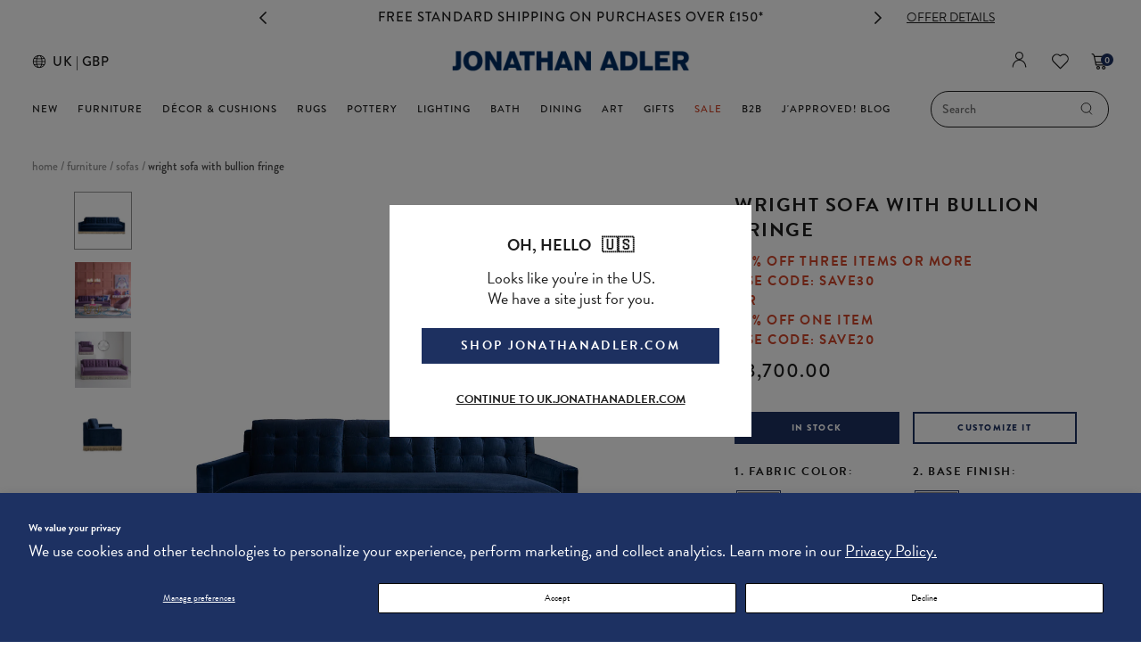

--- FILE ---
content_type: text/html; charset=utf-8
request_url: https://uk.jonathanadler.com/products/wright-sofa-with-bullion-fringe
body_size: 96177
content:
<!doctype html>
<html class="no-js supports-no-cookies" lang="en">
  <head>

  <style>
    body [data-wzb][data-disabled=false]{ display: none!important; }
    </style>
    
    <script>
  window.__VPV = {
    store: {}
  };
</script>
    
      
      <script>
        const isUKStore = true;
      </script>
    
<script>
      window.__VPV = {
        isDevStore: false,
        store: {
          freeShipping: ""
        }
      };
    </script>

    <script>
      window.require = window.require || function() {};
    </script>

    <!-- Yottaa Rapid Script -->
    <script src="https://rapid-cdn.yottaa.com/rapid/lib/qd41XNkFj6VXCQ.js"></script>

    

    <meta charset="utf-8">
<meta http-equiv="X-UA-Compatible" content="IE=edge">
<meta name="viewport" content="width=device-width,initial-scale=1, user-scalable=no">
<link rel="canonical" href="https://uk.jonathanadler.com/products/wright-sofa-with-bullion-fringe">


<title>
Wright Sofa with Bullion Fringe
| Jonathan Adler UK
</title>

    <link href="//uk.jonathanadler.com/cdn/shop/files/ja_favicon_18a87df4-61e4-4eda-a3d6-7fc4e82763f5_32x32.png?v=1613787474" rel="shortcut icon" type="image/png">



    <meta name="description" content="Right On.Feeling Pillow Talk posh? You just met Mr. Wright. In lovely lavender velvet with fabulous fringe that’s anything but fusty, our super comfy Wright lounge chair and matching single-cushion sofa are stylish separates that pair to create a posh and polished seating plan in any room.Our Wright collection is here ">


<link rel="alternate" hreflang="en-US" href="https://jonathanadler.com/products/wright-sofa-with-bullion-fringe" />
<link rel="alternate" hreflang="en-GB" href="https://uk.jonathanadler.com/products/wright-sofa-with-bullion-fringe" />
<link rel="alternate" hreflang="x-default" href="https://jonathanadler.com/products/wright-sofa-with-bullion-fringe" />




<meta property="og:site_name" content="Jonathan Adler UK">
<meta property="og:url" content="https://uk.jonathanadler.com/products/wright-sofa-with-bullion-fringe">
<meta property="og:title" content="Wright Sofa with Bullion Fringe">
<meta property="og:type" content="product">
<meta property="og:description" content="Right On.Feeling Pillow Talk posh? You just met Mr. Wright. In lovely lavender velvet with fabulous fringe that’s anything but fusty, our super comfy Wright lounge chair and matching single-cushion sofa are stylish separates that pair to create a posh and polished seating plan in any room.Our Wright collection is here "><meta property="og:price:amount" content="3,083.33">
  <meta property="og:price:currency" content="GBP"><meta property="og:image" content="http://uk.jonathanadler.com/cdn/shop/files/Wright_Sofa_Canterbury_20Blue_a_1024x1024.jpg?v=1743123150"><meta property="og:image" content="http://uk.jonathanadler.com/cdn/shop/files/WN23_Wright-Sofa_Ether-Chair_Lavender_a_56c72364-8f04-48a9-b69f-ac065ececfdb_1024x1024.jpg?v=1743123150"><meta property="og:image" content="http://uk.jonathanadler.com/cdn/shop/files/WN22_Wright_a_1024x1024.jpg?v=1743123150">
<meta property="og:image:secure_url" content="https://uk.jonathanadler.com/cdn/shop/files/Wright_Sofa_Canterbury_20Blue_a_1024x1024.jpg?v=1743123150"><meta property="og:image:secure_url" content="https://uk.jonathanadler.com/cdn/shop/files/WN23_Wright-Sofa_Ether-Chair_Lavender_a_56c72364-8f04-48a9-b69f-ac065ececfdb_1024x1024.jpg?v=1743123150"><meta property="og:image:secure_url" content="https://uk.jonathanadler.com/cdn/shop/files/WN22_Wright_a_1024x1024.jpg?v=1743123150">

<meta name="twitter:site" content="@">
<meta name="twitter:card" content="summary_large_image">
<meta name="twitter:title" content="Wright Sofa with Bullion Fringe">
<meta name="twitter:description" content="Right On.Feeling Pillow Talk posh? You just met Mr. Wright. In lovely lavender velvet with fabulous fringe that’s anything but fusty, our super comfy Wright lounge chair and matching single-cushion sofa are stylish separates that pair to create a posh and polished seating plan in any room.Our Wright collection is here ">


<!-- Stylesheets -->




<link rel="preload" type="text/css" href="//uk.jonathanadler.com/cdn/shop/t/695/assets/theme.scss?v=91007652949446900621768929533" as="style">
<link rel="stylesheet" type="text/css" href="//uk.jonathanadler.com/cdn/shop/t/695/assets/theme.scss?v=91007652949446900621768929533">


    <link rel="preload" type="text/css" href="//uk.jonathanadler.com/cdn/shop/t/695/assets/product.scss?v=94346557216540276151768929533" as="style">
    <link rel="stylesheet" type="text/css" href="//uk.jonathanadler.com/cdn/shop/t/695/assets/product.scss?v=94346557216540276151768929533">


<script async>
  function getSwatchImage(color) {
    const fileName = `swatch-${color.toLowerCase().replace(/ /g, '-')}.jpg`;
    return `https:${'//uk.jonathanadler.com/cdn/shop/files/?v=46496'}`.replace('files/?', `files/${fileName}?`);
  }
</script>



<!-- Global site tag (gtag.js) - Google Ads: 1036376434 -->
<script defer src="https://www.googletagmanager.com/gtag/js?id=AW-573612594"></script>
<script defer>
  window.dataLayer = window.dataLayer || [];
  function gtag(){dataLayer.push(arguments);}
  gtag('js', new Date());

  gtag('config', 'AW-573612594');
</script>

<!-- Global site tag (gtag.js) - Ads. -->




<script defer>
  gtag('event', 'view_item', {
    'send_to': 'AW-573612594',
	'value': 3083.33,
	
    'items': [{
        'id': '41616651976763',
        'google_business_vertical': 'retail'
    }]
	
  });
</script>

<!-- Hotjar Tracking Code for https://jonathanadler.com/ --> 
<script defer> (function(h,o,t,j,a,r){ h.hj=h.hj||function(){(h.hj.q=h.hj.q||[]).push(arguments)}; h._hjSettings={hjid:3307088,hjsv:6}; a=o.getElementsByTagName('head')[0]; r=o.createElement('script');r.async=1; r.src=t+h._hjSettings.hjid+j+h._hjSettings.hjsv; a.appendChild(r); })(window,document,'https://static.hotjar.com/c/hotjar-','.js?sv='); </script>




<script
  async
  src="https://eu-library.klarnaservices.com/lib.js"
  data-client-id="605ac71a-90dd-54c8-ab70-71603f2ad8d8"
></script>

    <script>window.performance && window.performance.mark && window.performance.mark('shopify.content_for_header.start');</script><meta id="shopify-digital-wallet" name="shopify-digital-wallet" content="/25994756155/digital_wallets/dialog">
<meta name="shopify-checkout-api-token" content="a55ac7ac95b9323a15f6012514c28d07">
<meta id="in-context-paypal-metadata" data-shop-id="25994756155" data-venmo-supported="false" data-environment="production" data-locale="en_US" data-paypal-v4="true" data-currency="GBP">
<link rel="alternate" type="application/json+oembed" href="https://uk.jonathanadler.com/products/wright-sofa-with-bullion-fringe.oembed">
<script async="async" src="/checkouts/internal/preloads.js?locale=en-GB"></script>
<link rel="preconnect" href="https://shop.app" crossorigin="anonymous">
<script async="async" src="https://shop.app/checkouts/internal/preloads.js?locale=en-GB&shop_id=25994756155" crossorigin="anonymous"></script>
<script id="apple-pay-shop-capabilities" type="application/json">{"shopId":25994756155,"countryCode":"GB","currencyCode":"GBP","merchantCapabilities":["supports3DS"],"merchantId":"gid:\/\/shopify\/Shop\/25994756155","merchantName":"Jonathan Adler UK","requiredBillingContactFields":["postalAddress","email","phone"],"requiredShippingContactFields":["postalAddress","email","phone"],"shippingType":"shipping","supportedNetworks":["visa","maestro","masterCard","amex","discover","elo"],"total":{"type":"pending","label":"Jonathan Adler UK","amount":"1.00"},"shopifyPaymentsEnabled":true,"supportsSubscriptions":true}</script>
<script id="shopify-features" type="application/json">{"accessToken":"a55ac7ac95b9323a15f6012514c28d07","betas":["rich-media-storefront-analytics"],"domain":"uk.jonathanadler.com","predictiveSearch":true,"shopId":25994756155,"locale":"en"}</script>
<script>var Shopify = Shopify || {};
Shopify.shop = "uk-jonathanadler-com.myshopify.com";
Shopify.locale = "en";
Shopify.currency = {"active":"GBP","rate":"1.0"};
Shopify.country = "GB";
Shopify.theme = {"name":"01\/21 -1\/28 BMSM EVENT ","id":188947464569,"schema_name":"V+V Base","schema_version":"1.0","theme_store_id":null,"role":"main"};
Shopify.theme.handle = "null";
Shopify.theme.style = {"id":null,"handle":null};
Shopify.cdnHost = "uk.jonathanadler.com/cdn";
Shopify.routes = Shopify.routes || {};
Shopify.routes.root = "/";</script>
<script type="module">!function(o){(o.Shopify=o.Shopify||{}).modules=!0}(window);</script>
<script>!function(o){function n(){var o=[];function n(){o.push(Array.prototype.slice.apply(arguments))}return n.q=o,n}var t=o.Shopify=o.Shopify||{};t.loadFeatures=n(),t.autoloadFeatures=n()}(window);</script>
<script>
  window.ShopifyPay = window.ShopifyPay || {};
  window.ShopifyPay.apiHost = "shop.app\/pay";
  window.ShopifyPay.redirectState = null;
</script>
<script id="shop-js-analytics" type="application/json">{"pageType":"product"}</script>
<script defer="defer" async type="module" src="//uk.jonathanadler.com/cdn/shopifycloud/shop-js/modules/v2/client.init-shop-cart-sync_BdyHc3Nr.en.esm.js"></script>
<script defer="defer" async type="module" src="//uk.jonathanadler.com/cdn/shopifycloud/shop-js/modules/v2/chunk.common_Daul8nwZ.esm.js"></script>
<script type="module">
  await import("//uk.jonathanadler.com/cdn/shopifycloud/shop-js/modules/v2/client.init-shop-cart-sync_BdyHc3Nr.en.esm.js");
await import("//uk.jonathanadler.com/cdn/shopifycloud/shop-js/modules/v2/chunk.common_Daul8nwZ.esm.js");

  window.Shopify.SignInWithShop?.initShopCartSync?.({"fedCMEnabled":true,"windoidEnabled":true});

</script>
<script>
  window.Shopify = window.Shopify || {};
  if (!window.Shopify.featureAssets) window.Shopify.featureAssets = {};
  window.Shopify.featureAssets['shop-js'] = {"shop-cart-sync":["modules/v2/client.shop-cart-sync_QYOiDySF.en.esm.js","modules/v2/chunk.common_Daul8nwZ.esm.js"],"init-fed-cm":["modules/v2/client.init-fed-cm_DchLp9rc.en.esm.js","modules/v2/chunk.common_Daul8nwZ.esm.js"],"shop-button":["modules/v2/client.shop-button_OV7bAJc5.en.esm.js","modules/v2/chunk.common_Daul8nwZ.esm.js"],"init-windoid":["modules/v2/client.init-windoid_DwxFKQ8e.en.esm.js","modules/v2/chunk.common_Daul8nwZ.esm.js"],"shop-cash-offers":["modules/v2/client.shop-cash-offers_DWtL6Bq3.en.esm.js","modules/v2/chunk.common_Daul8nwZ.esm.js","modules/v2/chunk.modal_CQq8HTM6.esm.js"],"shop-toast-manager":["modules/v2/client.shop-toast-manager_CX9r1SjA.en.esm.js","modules/v2/chunk.common_Daul8nwZ.esm.js"],"init-shop-email-lookup-coordinator":["modules/v2/client.init-shop-email-lookup-coordinator_UhKnw74l.en.esm.js","modules/v2/chunk.common_Daul8nwZ.esm.js"],"pay-button":["modules/v2/client.pay-button_DzxNnLDY.en.esm.js","modules/v2/chunk.common_Daul8nwZ.esm.js"],"avatar":["modules/v2/client.avatar_BTnouDA3.en.esm.js"],"init-shop-cart-sync":["modules/v2/client.init-shop-cart-sync_BdyHc3Nr.en.esm.js","modules/v2/chunk.common_Daul8nwZ.esm.js"],"shop-login-button":["modules/v2/client.shop-login-button_D8B466_1.en.esm.js","modules/v2/chunk.common_Daul8nwZ.esm.js","modules/v2/chunk.modal_CQq8HTM6.esm.js"],"init-customer-accounts-sign-up":["modules/v2/client.init-customer-accounts-sign-up_C8fpPm4i.en.esm.js","modules/v2/client.shop-login-button_D8B466_1.en.esm.js","modules/v2/chunk.common_Daul8nwZ.esm.js","modules/v2/chunk.modal_CQq8HTM6.esm.js"],"init-shop-for-new-customer-accounts":["modules/v2/client.init-shop-for-new-customer-accounts_CVTO0Ztu.en.esm.js","modules/v2/client.shop-login-button_D8B466_1.en.esm.js","modules/v2/chunk.common_Daul8nwZ.esm.js","modules/v2/chunk.modal_CQq8HTM6.esm.js"],"init-customer-accounts":["modules/v2/client.init-customer-accounts_dRgKMfrE.en.esm.js","modules/v2/client.shop-login-button_D8B466_1.en.esm.js","modules/v2/chunk.common_Daul8nwZ.esm.js","modules/v2/chunk.modal_CQq8HTM6.esm.js"],"shop-follow-button":["modules/v2/client.shop-follow-button_CkZpjEct.en.esm.js","modules/v2/chunk.common_Daul8nwZ.esm.js","modules/v2/chunk.modal_CQq8HTM6.esm.js"],"lead-capture":["modules/v2/client.lead-capture_BntHBhfp.en.esm.js","modules/v2/chunk.common_Daul8nwZ.esm.js","modules/v2/chunk.modal_CQq8HTM6.esm.js"],"checkout-modal":["modules/v2/client.checkout-modal_CfxcYbTm.en.esm.js","modules/v2/chunk.common_Daul8nwZ.esm.js","modules/v2/chunk.modal_CQq8HTM6.esm.js"],"shop-login":["modules/v2/client.shop-login_Da4GZ2H6.en.esm.js","modules/v2/chunk.common_Daul8nwZ.esm.js","modules/v2/chunk.modal_CQq8HTM6.esm.js"],"payment-terms":["modules/v2/client.payment-terms_MV4M3zvL.en.esm.js","modules/v2/chunk.common_Daul8nwZ.esm.js","modules/v2/chunk.modal_CQq8HTM6.esm.js"]};
</script>
<script>(function() {
  var isLoaded = false;
  function asyncLoad() {
    if (isLoaded) return;
    isLoaded = true;
    var urls = ["https:\/\/static.zotabox.com\/f\/e\/fe8c807f8f2616d3daca4e468bf5f409\/widgets.js?shop=uk-jonathanadler-com.myshopify.com","https:\/\/cdn-loyalty.yotpo.com\/loader\/q50ch37JHb5gKfjpsGwMMg.js?shop=uk-jonathanadler-com.myshopify.com","https:\/\/str.rise-ai.com\/?shop=uk-jonathanadler-com.myshopify.com","https:\/\/strn.rise-ai.com\/?shop=uk-jonathanadler-com.myshopify.com","https:\/\/d26ky332zktp97.cloudfront.net\/shops\/ns2EP7cwW7NBbGv56\/colibrius-m.js?shop=uk-jonathanadler-com.myshopify.com","https:\/\/ecom-app.rakutenadvertising.io\/rakuten_advertising.js?shop=uk-jonathanadler-com.myshopify.com","https:\/\/tag.rmp.rakuten.com\/125267.ct.js?shop=uk-jonathanadler-com.myshopify.com"];
    for (var i = 0; i < urls.length; i++) {
      var s = document.createElement('script');
      s.type = 'text/javascript';
      s.async = true;
      s.src = urls[i];
      var x = document.getElementsByTagName('script')[0];
      x.parentNode.insertBefore(s, x);
    }
  };
  if(window.attachEvent) {
    window.attachEvent('onload', asyncLoad);
  } else {
    window.addEventListener('load', asyncLoad, false);
  }
})();</script>
<script id="__st">var __st={"a":25994756155,"offset":0,"reqid":"8e2e0a77-9ddf-4944-b2a9-178a8140fbdb-1769031693","pageurl":"uk.jonathanadler.com\/products\/wright-sofa-with-bullion-fringe","u":"66cfc64d8609","p":"product","rtyp":"product","rid":7232513146939};</script>
<script>window.ShopifyPaypalV4VisibilityTracking = true;</script>
<script id="captcha-bootstrap">!function(){'use strict';const t='contact',e='account',n='new_comment',o=[[t,t],['blogs',n],['comments',n],[t,'customer']],c=[[e,'customer_login'],[e,'guest_login'],[e,'recover_customer_password'],[e,'create_customer']],r=t=>t.map((([t,e])=>`form[action*='/${t}']:not([data-nocaptcha='true']) input[name='form_type'][value='${e}']`)).join(','),a=t=>()=>t?[...document.querySelectorAll(t)].map((t=>t.form)):[];function s(){const t=[...o],e=r(t);return a(e)}const i='password',u='form_key',d=['recaptcha-v3-token','g-recaptcha-response','h-captcha-response',i],f=()=>{try{return window.sessionStorage}catch{return}},m='__shopify_v',_=t=>t.elements[u];function p(t,e,n=!1){try{const o=window.sessionStorage,c=JSON.parse(o.getItem(e)),{data:r}=function(t){const{data:e,action:n}=t;return t[m]||n?{data:e,action:n}:{data:t,action:n}}(c);for(const[e,n]of Object.entries(r))t.elements[e]&&(t.elements[e].value=n);n&&o.removeItem(e)}catch(o){console.error('form repopulation failed',{error:o})}}const l='form_type',E='cptcha';function T(t){t.dataset[E]=!0}const w=window,h=w.document,L='Shopify',v='ce_forms',y='captcha';let A=!1;((t,e)=>{const n=(g='f06e6c50-85a8-45c8-87d0-21a2b65856fe',I='https://cdn.shopify.com/shopifycloud/storefront-forms-hcaptcha/ce_storefront_forms_captcha_hcaptcha.v1.5.2.iife.js',D={infoText:'Protected by hCaptcha',privacyText:'Privacy',termsText:'Terms'},(t,e,n)=>{const o=w[L][v],c=o.bindForm;if(c)return c(t,g,e,D).then(n);var r;o.q.push([[t,g,e,D],n]),r=I,A||(h.body.append(Object.assign(h.createElement('script'),{id:'captcha-provider',async:!0,src:r})),A=!0)});var g,I,D;w[L]=w[L]||{},w[L][v]=w[L][v]||{},w[L][v].q=[],w[L][y]=w[L][y]||{},w[L][y].protect=function(t,e){n(t,void 0,e),T(t)},Object.freeze(w[L][y]),function(t,e,n,w,h,L){const[v,y,A,g]=function(t,e,n){const i=e?o:[],u=t?c:[],d=[...i,...u],f=r(d),m=r(i),_=r(d.filter((([t,e])=>n.includes(e))));return[a(f),a(m),a(_),s()]}(w,h,L),I=t=>{const e=t.target;return e instanceof HTMLFormElement?e:e&&e.form},D=t=>v().includes(t);t.addEventListener('submit',(t=>{const e=I(t);if(!e)return;const n=D(e)&&!e.dataset.hcaptchaBound&&!e.dataset.recaptchaBound,o=_(e),c=g().includes(e)&&(!o||!o.value);(n||c)&&t.preventDefault(),c&&!n&&(function(t){try{if(!f())return;!function(t){const e=f();if(!e)return;const n=_(t);if(!n)return;const o=n.value;o&&e.removeItem(o)}(t);const e=Array.from(Array(32),(()=>Math.random().toString(36)[2])).join('');!function(t,e){_(t)||t.append(Object.assign(document.createElement('input'),{type:'hidden',name:u})),t.elements[u].value=e}(t,e),function(t,e){const n=f();if(!n)return;const o=[...t.querySelectorAll(`input[type='${i}']`)].map((({name:t})=>t)),c=[...d,...o],r={};for(const[a,s]of new FormData(t).entries())c.includes(a)||(r[a]=s);n.setItem(e,JSON.stringify({[m]:1,action:t.action,data:r}))}(t,e)}catch(e){console.error('failed to persist form',e)}}(e),e.submit())}));const S=(t,e)=>{t&&!t.dataset[E]&&(n(t,e.some((e=>e===t))),T(t))};for(const o of['focusin','change'])t.addEventListener(o,(t=>{const e=I(t);D(e)&&S(e,y())}));const B=e.get('form_key'),M=e.get(l),P=B&&M;t.addEventListener('DOMContentLoaded',(()=>{const t=y();if(P)for(const e of t)e.elements[l].value===M&&p(e,B);[...new Set([...A(),...v().filter((t=>'true'===t.dataset.shopifyCaptcha))])].forEach((e=>S(e,t)))}))}(h,new URLSearchParams(w.location.search),n,t,e,['guest_login'])})(!0,!0)}();</script>
<script integrity="sha256-4kQ18oKyAcykRKYeNunJcIwy7WH5gtpwJnB7kiuLZ1E=" data-source-attribution="shopify.loadfeatures" defer="defer" src="//uk.jonathanadler.com/cdn/shopifycloud/storefront/assets/storefront/load_feature-a0a9edcb.js" crossorigin="anonymous"></script>
<script crossorigin="anonymous" defer="defer" src="//uk.jonathanadler.com/cdn/shopifycloud/storefront/assets/shopify_pay/storefront-65b4c6d7.js?v=20250812"></script>
<script data-source-attribution="shopify.dynamic_checkout.dynamic.init">var Shopify=Shopify||{};Shopify.PaymentButton=Shopify.PaymentButton||{isStorefrontPortableWallets:!0,init:function(){window.Shopify.PaymentButton.init=function(){};var t=document.createElement("script");t.src="https://uk.jonathanadler.com/cdn/shopifycloud/portable-wallets/latest/portable-wallets.en.js",t.type="module",document.head.appendChild(t)}};
</script>
<script data-source-attribution="shopify.dynamic_checkout.buyer_consent">
  function portableWalletsHideBuyerConsent(e){var t=document.getElementById("shopify-buyer-consent"),n=document.getElementById("shopify-subscription-policy-button");t&&n&&(t.classList.add("hidden"),t.setAttribute("aria-hidden","true"),n.removeEventListener("click",e))}function portableWalletsShowBuyerConsent(e){var t=document.getElementById("shopify-buyer-consent"),n=document.getElementById("shopify-subscription-policy-button");t&&n&&(t.classList.remove("hidden"),t.removeAttribute("aria-hidden"),n.addEventListener("click",e))}window.Shopify?.PaymentButton&&(window.Shopify.PaymentButton.hideBuyerConsent=portableWalletsHideBuyerConsent,window.Shopify.PaymentButton.showBuyerConsent=portableWalletsShowBuyerConsent);
</script>
<script data-source-attribution="shopify.dynamic_checkout.cart.bootstrap">document.addEventListener("DOMContentLoaded",(function(){function t(){return document.querySelector("shopify-accelerated-checkout-cart, shopify-accelerated-checkout")}if(t())Shopify.PaymentButton.init();else{new MutationObserver((function(e,n){t()&&(Shopify.PaymentButton.init(),n.disconnect())})).observe(document.body,{childList:!0,subtree:!0})}}));
</script>
<script id='scb4127' type='text/javascript' async='' src='https://uk.jonathanadler.com/cdn/shopifycloud/privacy-banner/storefront-banner.js'></script><link id="shopify-accelerated-checkout-styles" rel="stylesheet" media="screen" href="https://uk.jonathanadler.com/cdn/shopifycloud/portable-wallets/latest/accelerated-checkout-backwards-compat.css" crossorigin="anonymous">
<style id="shopify-accelerated-checkout-cart">
        #shopify-buyer-consent {
  margin-top: 1em;
  display: inline-block;
  width: 100%;
}

#shopify-buyer-consent.hidden {
  display: none;
}

#shopify-subscription-policy-button {
  background: none;
  border: none;
  padding: 0;
  text-decoration: underline;
  font-size: inherit;
  cursor: pointer;
}

#shopify-subscription-policy-button::before {
  box-shadow: none;
}

      </style>

<script>window.performance && window.performance.mark && window.performance.mark('shopify.content_for_header.end');</script>
    <!-- Start of Littledata - Fix Google Analytics Script-->
    

<meta name="referrer" content="no-referrer-when-downgrade" />


  <script
    async
    src="https://www.googletagmanager.com/gtag/js?id=UA-801502-3"
    data-ot-ignore></script>
  <style>
    .async-hide {
      opacity: 0 !important
    }
  </style>
  <script>
    (function(a, s, y, n, c, h, i, d, e) {
      s.className += ' ' + y;
      h.start = 1 * new Date;
      h.end = i = function() {
        s.className = s.className.replace(RegExp(' ?' + y), '')
      };
      (a[n] = a[n] || []).hide = h;
      setTimeout(function() {
        i();
        h.end = null
      }, c);
      h.timeout = c;
    })(window, document.documentElement, 'async-hide', 'dataLayer', 4000, {'OPT-NKMQ3MB': true});
  </script>

  <script name="littledata-tracking-tag" data-ot-ignore>
    (function(){
    /* Data layer for Google Analytics by Littledata app */
            /* Version v10.0.1 */
            LittledataLayer = {
              "version":"v10.0.1",
              "transactionWatcherURL":"https://transactions.littledata.io",
              "referralExclusion":"/(paypal|visa|MasterCard|clicksafe|arcot\\.com|geschuetzteinkaufen|checkout\\.shopify\\.com|checkout\\.rechargeapps\\.com|portal\\.afterpay\\.com|payfort)/",
              "googleSignals":true,
              "anonymizeIp":true,
              "productClicks":true,
              "persistentUserId":true,
              "hideBranding":false,
              "ecommerce":{"currencyCode":"GBP",
    "impressions":[]},
              "pageType":"product",
    "measurementId":"G-JS1LDCVKLN",
              "segmentUserId":"shopifyCustomerId",
              "productListsOnAnyPage":true,
              "uniqueIdentifierForOrders":"orderId",
              "webPropertyId":"UA-801502-3",
              "optimizeId":"OPT-NKMQ3MB",
              "cookieUpdate":true
            }
    
    })();
  </script>
  <script
    async
    type="text/javascript"
    src="https://d26ky332zktp97.cloudfront.net/colibrius-g.js"></script>

    <!-- End of Littledata - Fix Google Analytics Script -->
    
      <script defer>
        if (window.frameElement && window.location.origin.includes('wave.webaim.org')) {
          window.frameElement.src = `https://${
            isUKStore
              ? 'uk.'
              : ''
            }jonathanadler.com/pages/404`;
        }
      </script>
    
    
  <!-- BEGIN app block: shopify://apps/littledata-the-data-layer/blocks/LittledataLayer/45a35ed8-a2b2-46c3-84fa-6f58497c5345 -->
    <script type="application/javascript">
      try {
        window.LittledataLayer = {
          ...({"betaTester":false,"productListLinksHaveImages":false,"productListLinksHavePrices":false,"debug":false,"hideBranding":false,"sendNoteAttributes":true,"ecommerce":{"impressions":[]},"version":"v11.0.1","transactionWatcherURL":"https://transactions.littledata.io","referralExclusion":"/(paypal|visa|MasterCard|clicksafe|arcot\\.com|geschuetzteinkaufen|checkout\\.shopify\\.com|checkout\\.rechargeapps\\.com|portal\\.afterpay\\.com|payfort)/","hasCustomPixel":false,"googleAnalytics4":{"disabledRecurring":false,"disabledEvents":[],"doNotTrackReplaceState":false,"productIdentifier":"VARIANT_ID","uniqueIdentifierForOrders":"orderNumber","ordersFilteredBySourceName":[],"clientSidePurchase":false,"measurementId":"G-JS1LDCVKLN","optimizeId":"OPT-NKMQ3MB","googleSignals":true,"cookieUpdate":true,"extraLinkerDomains":[],"usePageTypeForListName":false,"respectUserTrackingConsent":false,"attributionBoost":true,"recurringAttributionBoost":true}}),
          country: "GB",
          language: "en",
          market: {
            id: 794230843,
            handle: "gb"
          }
        }
        
      } catch {}

      
      console.log(`%cThis store uses Littledata 🚀 to automate its Google Analytics setup and make better, data-driven decisions. Learn more at https://apps.shopify.com/littledata`,'color: #088f87;',);
      
    </script>
    
        <script async type="text/javascript" src="https://cdn.shopify.com/extensions/019bb2bb-5881-79a1-b634-4a2ea7e40320/littledata-shopify-tracker-116/assets/colibrius-g.js"></script>
    
    
    
    
    
    
    
    


<!-- END app block --><!-- BEGIN app block: shopify://apps/klaviyo-email-marketing-sms/blocks/klaviyo-onsite-embed/2632fe16-c075-4321-a88b-50b567f42507 -->












  <script async src="https://static.klaviyo.com/onsite/js/YfAzSQ/klaviyo.js?company_id=YfAzSQ"></script>
  <script>!function(){if(!window.klaviyo){window._klOnsite=window._klOnsite||[];try{window.klaviyo=new Proxy({},{get:function(n,i){return"push"===i?function(){var n;(n=window._klOnsite).push.apply(n,arguments)}:function(){for(var n=arguments.length,o=new Array(n),w=0;w<n;w++)o[w]=arguments[w];var t="function"==typeof o[o.length-1]?o.pop():void 0,e=new Promise((function(n){window._klOnsite.push([i].concat(o,[function(i){t&&t(i),n(i)}]))}));return e}}})}catch(n){window.klaviyo=window.klaviyo||[],window.klaviyo.push=function(){var n;(n=window._klOnsite).push.apply(n,arguments)}}}}();</script>

  
    <script id="viewed_product">
      if (item == null) {
        var _learnq = _learnq || [];

        var MetafieldReviews = null
        var MetafieldYotpoRating = null
        var MetafieldYotpoCount = null
        var MetafieldLooxRating = null
        var MetafieldLooxCount = null
        var okendoProduct = null
        var okendoProductReviewCount = null
        var okendoProductReviewAverageValue = null
        try {
          // The following fields are used for Customer Hub recently viewed in order to add reviews.
          // This information is not part of __kla_viewed. Instead, it is part of __kla_viewed_reviewed_items
          MetafieldReviews = {};
          MetafieldYotpoRating = null
          MetafieldYotpoCount = null
          MetafieldLooxRating = null
          MetafieldLooxCount = null

          okendoProduct = null
          // If the okendo metafield is not legacy, it will error, which then requires the new json formatted data
          if (okendoProduct && 'error' in okendoProduct) {
            okendoProduct = null
          }
          okendoProductReviewCount = okendoProduct ? okendoProduct.reviewCount : null
          okendoProductReviewAverageValue = okendoProduct ? okendoProduct.reviewAverageValue : null
        } catch (error) {
          console.error('Error in Klaviyo onsite reviews tracking:', error);
        }

        var item = {
          Name: "Wright Sofa with Bullion Fringe",
          ProductID: 7232513146939,
          Categories: ["All Furniture","All Products","Full Price Furniture","Full Price Items Eligible for Discount","Living Room Furniture","Sofas","Test Collection","The Furniture Event","White Glove Styles"],
          ImageURL: "https://uk.jonathanadler.com/cdn/shop/files/Wright_Sofa_Canterbury_20Blue_a_grande.jpg?v=1743123150",
          URL: "https://uk.jonathanadler.com/products/wright-sofa-with-bullion-fringe",
          Brand: "Jonathan Adler UK",
          Price: "£3,083.33",
          Value: "3,083.33",
          CompareAtPrice: "£3,083.33"
        };
        _learnq.push(['track', 'Viewed Product', item]);
        _learnq.push(['trackViewedItem', {
          Title: item.Name,
          ItemId: item.ProductID,
          Categories: item.Categories,
          ImageUrl: item.ImageURL,
          Url: item.URL,
          Metadata: {
            Brand: item.Brand,
            Price: item.Price,
            Value: item.Value,
            CompareAtPrice: item.CompareAtPrice
          },
          metafields:{
            reviews: MetafieldReviews,
            yotpo:{
              rating: MetafieldYotpoRating,
              count: MetafieldYotpoCount,
            },
            loox:{
              rating: MetafieldLooxRating,
              count: MetafieldLooxCount,
            },
            okendo: {
              rating: okendoProductReviewAverageValue,
              count: okendoProductReviewCount,
            }
          }
        }]);
      }
    </script>
  




  <script>
    window.klaviyoReviewsProductDesignMode = false
  </script>







<!-- END app block --><link href="https://monorail-edge.shopifysvc.com" rel="dns-prefetch">
<script>(function(){if ("sendBeacon" in navigator && "performance" in window) {try {var session_token_from_headers = performance.getEntriesByType('navigation')[0].serverTiming.find(x => x.name == '_s').description;} catch {var session_token_from_headers = undefined;}var session_cookie_matches = document.cookie.match(/_shopify_s=([^;]*)/);var session_token_from_cookie = session_cookie_matches && session_cookie_matches.length === 2 ? session_cookie_matches[1] : "";var session_token = session_token_from_headers || session_token_from_cookie || "";function handle_abandonment_event(e) {var entries = performance.getEntries().filter(function(entry) {return /monorail-edge.shopifysvc.com/.test(entry.name);});if (!window.abandonment_tracked && entries.length === 0) {window.abandonment_tracked = true;var currentMs = Date.now();var navigation_start = performance.timing.navigationStart;var payload = {shop_id: 25994756155,url: window.location.href,navigation_start,duration: currentMs - navigation_start,session_token,page_type: "product"};window.navigator.sendBeacon("https://monorail-edge.shopifysvc.com/v1/produce", JSON.stringify({schema_id: "online_store_buyer_site_abandonment/1.1",payload: payload,metadata: {event_created_at_ms: currentMs,event_sent_at_ms: currentMs}}));}}window.addEventListener('pagehide', handle_abandonment_event);}}());</script>
<script id="web-pixels-manager-setup">(function e(e,d,r,n,o){if(void 0===o&&(o={}),!Boolean(null===(a=null===(i=window.Shopify)||void 0===i?void 0:i.analytics)||void 0===a?void 0:a.replayQueue)){var i,a;window.Shopify=window.Shopify||{};var t=window.Shopify;t.analytics=t.analytics||{};var s=t.analytics;s.replayQueue=[],s.publish=function(e,d,r){return s.replayQueue.push([e,d,r]),!0};try{self.performance.mark("wpm:start")}catch(e){}var l=function(){var e={modern:/Edge?\/(1{2}[4-9]|1[2-9]\d|[2-9]\d{2}|\d{4,})\.\d+(\.\d+|)|Firefox\/(1{2}[4-9]|1[2-9]\d|[2-9]\d{2}|\d{4,})\.\d+(\.\d+|)|Chrom(ium|e)\/(9{2}|\d{3,})\.\d+(\.\d+|)|(Maci|X1{2}).+ Version\/(15\.\d+|(1[6-9]|[2-9]\d|\d{3,})\.\d+)([,.]\d+|)( \(\w+\)|)( Mobile\/\w+|) Safari\/|Chrome.+OPR\/(9{2}|\d{3,})\.\d+\.\d+|(CPU[ +]OS|iPhone[ +]OS|CPU[ +]iPhone|CPU IPhone OS|CPU iPad OS)[ +]+(15[._]\d+|(1[6-9]|[2-9]\d|\d{3,})[._]\d+)([._]\d+|)|Android:?[ /-](13[3-9]|1[4-9]\d|[2-9]\d{2}|\d{4,})(\.\d+|)(\.\d+|)|Android.+Firefox\/(13[5-9]|1[4-9]\d|[2-9]\d{2}|\d{4,})\.\d+(\.\d+|)|Android.+Chrom(ium|e)\/(13[3-9]|1[4-9]\d|[2-9]\d{2}|\d{4,})\.\d+(\.\d+|)|SamsungBrowser\/([2-9]\d|\d{3,})\.\d+/,legacy:/Edge?\/(1[6-9]|[2-9]\d|\d{3,})\.\d+(\.\d+|)|Firefox\/(5[4-9]|[6-9]\d|\d{3,})\.\d+(\.\d+|)|Chrom(ium|e)\/(5[1-9]|[6-9]\d|\d{3,})\.\d+(\.\d+|)([\d.]+$|.*Safari\/(?![\d.]+ Edge\/[\d.]+$))|(Maci|X1{2}).+ Version\/(10\.\d+|(1[1-9]|[2-9]\d|\d{3,})\.\d+)([,.]\d+|)( \(\w+\)|)( Mobile\/\w+|) Safari\/|Chrome.+OPR\/(3[89]|[4-9]\d|\d{3,})\.\d+\.\d+|(CPU[ +]OS|iPhone[ +]OS|CPU[ +]iPhone|CPU IPhone OS|CPU iPad OS)[ +]+(10[._]\d+|(1[1-9]|[2-9]\d|\d{3,})[._]\d+)([._]\d+|)|Android:?[ /-](13[3-9]|1[4-9]\d|[2-9]\d{2}|\d{4,})(\.\d+|)(\.\d+|)|Mobile Safari.+OPR\/([89]\d|\d{3,})\.\d+\.\d+|Android.+Firefox\/(13[5-9]|1[4-9]\d|[2-9]\d{2}|\d{4,})\.\d+(\.\d+|)|Android.+Chrom(ium|e)\/(13[3-9]|1[4-9]\d|[2-9]\d{2}|\d{4,})\.\d+(\.\d+|)|Android.+(UC? ?Browser|UCWEB|U3)[ /]?(15\.([5-9]|\d{2,})|(1[6-9]|[2-9]\d|\d{3,})\.\d+)\.\d+|SamsungBrowser\/(5\.\d+|([6-9]|\d{2,})\.\d+)|Android.+MQ{2}Browser\/(14(\.(9|\d{2,})|)|(1[5-9]|[2-9]\d|\d{3,})(\.\d+|))(\.\d+|)|K[Aa][Ii]OS\/(3\.\d+|([4-9]|\d{2,})\.\d+)(\.\d+|)/},d=e.modern,r=e.legacy,n=navigator.userAgent;return n.match(d)?"modern":n.match(r)?"legacy":"unknown"}(),u="modern"===l?"modern":"legacy",c=(null!=n?n:{modern:"",legacy:""})[u],f=function(e){return[e.baseUrl,"/wpm","/b",e.hashVersion,"modern"===e.buildTarget?"m":"l",".js"].join("")}({baseUrl:d,hashVersion:r,buildTarget:u}),m=function(e){var d=e.version,r=e.bundleTarget,n=e.surface,o=e.pageUrl,i=e.monorailEndpoint;return{emit:function(e){var a=e.status,t=e.errorMsg,s=(new Date).getTime(),l=JSON.stringify({metadata:{event_sent_at_ms:s},events:[{schema_id:"web_pixels_manager_load/3.1",payload:{version:d,bundle_target:r,page_url:o,status:a,surface:n,error_msg:t},metadata:{event_created_at_ms:s}}]});if(!i)return console&&console.warn&&console.warn("[Web Pixels Manager] No Monorail endpoint provided, skipping logging."),!1;try{return self.navigator.sendBeacon.bind(self.navigator)(i,l)}catch(e){}var u=new XMLHttpRequest;try{return u.open("POST",i,!0),u.setRequestHeader("Content-Type","text/plain"),u.send(l),!0}catch(e){return console&&console.warn&&console.warn("[Web Pixels Manager] Got an unhandled error while logging to Monorail."),!1}}}}({version:r,bundleTarget:l,surface:e.surface,pageUrl:self.location.href,monorailEndpoint:e.monorailEndpoint});try{o.browserTarget=l,function(e){var d=e.src,r=e.async,n=void 0===r||r,o=e.onload,i=e.onerror,a=e.sri,t=e.scriptDataAttributes,s=void 0===t?{}:t,l=document.createElement("script"),u=document.querySelector("head"),c=document.querySelector("body");if(l.async=n,l.src=d,a&&(l.integrity=a,l.crossOrigin="anonymous"),s)for(var f in s)if(Object.prototype.hasOwnProperty.call(s,f))try{l.dataset[f]=s[f]}catch(e){}if(o&&l.addEventListener("load",o),i&&l.addEventListener("error",i),u)u.appendChild(l);else{if(!c)throw new Error("Did not find a head or body element to append the script");c.appendChild(l)}}({src:f,async:!0,onload:function(){if(!function(){var e,d;return Boolean(null===(d=null===(e=window.Shopify)||void 0===e?void 0:e.analytics)||void 0===d?void 0:d.initialized)}()){var d=window.webPixelsManager.init(e)||void 0;if(d){var r=window.Shopify.analytics;r.replayQueue.forEach((function(e){var r=e[0],n=e[1],o=e[2];d.publishCustomEvent(r,n,o)})),r.replayQueue=[],r.publish=d.publishCustomEvent,r.visitor=d.visitor,r.initialized=!0}}},onerror:function(){return m.emit({status:"failed",errorMsg:"".concat(f," has failed to load")})},sri:function(e){var d=/^sha384-[A-Za-z0-9+/=]+$/;return"string"==typeof e&&d.test(e)}(c)?c:"",scriptDataAttributes:o}),m.emit({status:"loading"})}catch(e){m.emit({status:"failed",errorMsg:(null==e?void 0:e.message)||"Unknown error"})}}})({shopId: 25994756155,storefrontBaseUrl: "https://uk.jonathanadler.com",extensionsBaseUrl: "https://extensions.shopifycdn.com/cdn/shopifycloud/web-pixels-manager",monorailEndpoint: "https://monorail-edge.shopifysvc.com/unstable/produce_batch",surface: "storefront-renderer",enabledBetaFlags: ["2dca8a86"],webPixelsConfigList: [{"id":"2313519481","configuration":"{\"accountID\":\"YfAzSQ\",\"webPixelConfig\":\"eyJlbmFibGVBZGRlZFRvQ2FydEV2ZW50cyI6IHRydWV9\"}","eventPayloadVersion":"v1","runtimeContext":"STRICT","scriptVersion":"524f6c1ee37bacdca7657a665bdca589","type":"APP","apiClientId":123074,"privacyPurposes":["ANALYTICS","MARKETING"],"dataSharingAdjustments":{"protectedCustomerApprovalScopes":["read_customer_address","read_customer_email","read_customer_name","read_customer_personal_data","read_customer_phone"]}},{"id":"2077163897","configuration":"{\"loggingEnabled\":\"false\",\"serverPixelEnabled\":\"true\",\"useShopifyItemLevelTax\":\"false\",\"ranMid\":\"50040\"}","eventPayloadVersion":"v1","runtimeContext":"STRICT","scriptVersion":"43f728f1c6f64271197c39a6cabd2211","type":"APP","apiClientId":2531653,"privacyPurposes":["ANALYTICS"],"dataSharingAdjustments":{"protectedCustomerApprovalScopes":["read_customer_address","read_customer_personal_data"]}},{"id":"2013790585","configuration":"{\"siteId\":\"u8im22\"}","eventPayloadVersion":"v1","runtimeContext":"STRICT","scriptVersion":"f88b08d400ce7352a836183c6cef69ee","type":"APP","apiClientId":12202,"privacyPurposes":["ANALYTICS","MARKETING","SALE_OF_DATA"],"dataSharingAdjustments":{"protectedCustomerApprovalScopes":["read_customer_email","read_customer_personal_data","read_customer_phone"]}},{"id":"1925906809","configuration":"{}","eventPayloadVersion":"v1","runtimeContext":"STRICT","scriptVersion":"705479d021859bdf9cd4598589a4acf4","type":"APP","apiClientId":30400643073,"privacyPurposes":["ANALYTICS"],"dataSharingAdjustments":{"protectedCustomerApprovalScopes":["read_customer_address","read_customer_email","read_customer_name","read_customer_personal_data","read_customer_phone"]}},{"id":"1659273593","configuration":"{\"config\":\"{\\\"google_tag_ids\\\":[\\\"AW-573612594\\\"],\\\"gtag_events\\\":[{\\\"type\\\":\\\"search\\\",\\\"action_label\\\":\\\"AW-573612594\\\/yB8fCPOLrboaELLEwpEC\\\"},{\\\"type\\\":\\\"begin_checkout\\\",\\\"action_label\\\":\\\"AW-573612594\\\/p2rFCMuHrboaELLEwpEC\\\"},{\\\"type\\\":\\\"view_item\\\",\\\"action_label\\\":\\\"AW-573612594\\\/XpsECPCLrboaELLEwpEC\\\"},{\\\"type\\\":\\\"purchase\\\",\\\"action_label\\\":\\\"AW-573612594\\\/1DU2CMiHrboaELLEwpEC\\\"},{\\\"type\\\":\\\"page_view\\\",\\\"action_label\\\":\\\"AW-573612594\\\/iVfACO2LrboaELLEwpEC\\\"},{\\\"type\\\":\\\"add_payment_info\\\",\\\"action_label\\\":\\\"AW-573612594\\\/pbuSCPaLrboaELLEwpEC\\\"},{\\\"type\\\":\\\"add_to_cart\\\",\\\"action_label\\\":\\\"AW-573612594\\\/UIOHCM6HrboaELLEwpEC\\\"}],\\\"enable_monitoring_mode\\\":false}\"}","eventPayloadVersion":"v1","runtimeContext":"OPEN","scriptVersion":"b2a88bafab3e21179ed38636efcd8a93","type":"APP","apiClientId":1780363,"privacyPurposes":[],"dataSharingAdjustments":{"protectedCustomerApprovalScopes":["read_customer_address","read_customer_email","read_customer_name","read_customer_personal_data","read_customer_phone"]}},{"id":"1550221689","configuration":"{\"shopId\":\"ns2EP7cwW7NBbGv56\",\"env\":\"production\"}","eventPayloadVersion":"v1","runtimeContext":"STRICT","scriptVersion":"3b8433d694d974fcc2dc637689486813","type":"APP","apiClientId":1464241,"privacyPurposes":["ANALYTICS"],"dataSharingAdjustments":{"protectedCustomerApprovalScopes":["read_customer_address","read_customer_email","read_customer_name","read_customer_personal_data","read_customer_phone"]}},{"id":"962363769","configuration":"{\"swymApiEndpoint\":\"https:\/\/swymstore-v3premium-01.swymrelay.com\",\"swymTier\":\"v3premium-01\"}","eventPayloadVersion":"v1","runtimeContext":"STRICT","scriptVersion":"5b6f6917e306bc7f24523662663331c0","type":"APP","apiClientId":1350849,"privacyPurposes":["ANALYTICS","MARKETING","PREFERENCES"],"dataSharingAdjustments":{"protectedCustomerApprovalScopes":["read_customer_email","read_customer_name","read_customer_personal_data","read_customer_phone"]}},{"id":"16384059","eventPayloadVersion":"1","runtimeContext":"LAX","scriptVersion":"1","type":"CUSTOM","privacyPurposes":["ANALYTICS","MARKETING","SALE_OF_DATA"],"name":"Google Pixel"},{"id":"shopify-app-pixel","configuration":"{}","eventPayloadVersion":"v1","runtimeContext":"STRICT","scriptVersion":"0450","apiClientId":"shopify-pixel","type":"APP","privacyPurposes":["ANALYTICS","MARKETING"]},{"id":"shopify-custom-pixel","eventPayloadVersion":"v1","runtimeContext":"LAX","scriptVersion":"0450","apiClientId":"shopify-pixel","type":"CUSTOM","privacyPurposes":["ANALYTICS","MARKETING"]}],isMerchantRequest: false,initData: {"shop":{"name":"Jonathan Adler UK","paymentSettings":{"currencyCode":"GBP"},"myshopifyDomain":"uk-jonathanadler-com.myshopify.com","countryCode":"GB","storefrontUrl":"https:\/\/uk.jonathanadler.com"},"customer":null,"cart":null,"checkout":null,"productVariants":[{"price":{"amount":3083.33,"currencyCode":"GBP"},"product":{"title":"Wright Sofa with Bullion Fringe","vendor":"Jonathan Adler UK","id":"7232513146939","untranslatedTitle":"Wright Sofa with Bullion Fringe","url":"\/products\/wright-sofa-with-bullion-fringe","type":"Sofa"},"id":"41616651976763","image":{"src":"\/\/uk.jonathanadler.com\/cdn\/shop\/files\/Wright_Sofa_Canterbury_Blue_a.jpg?v=1743123150"},"sku":"33628","title":"33628 InStock Canterbury Navy \/ Wood Base","untranslatedTitle":"33628 InStock Canterbury Navy \/ Wood Base"},{"price":{"amount":4250.0,"currencyCode":"GBP"},"product":{"title":"Wright Sofa with Bullion Fringe","vendor":"Jonathan Adler UK","id":"7232513146939","untranslatedTitle":"Wright Sofa with Bullion Fringe","url":"\/products\/wright-sofa-with-bullion-fringe","type":"Sofa"},"id":"41614617804859","image":{"src":"\/\/uk.jonathanadler.com\/cdn\/shop\/files\/Wright_Sofa_Canterbury_20Blue_a.jpg?v=1743123150"},"sku":"33809","title":"33809 Custom GRD 3 \/ Wood Base","untranslatedTitle":"33809 Custom GRD 3 \/ Wood Base"},{"price":{"amount":4583.33,"currencyCode":"GBP"},"product":{"title":"Wright Sofa with Bullion Fringe","vendor":"Jonathan Adler UK","id":"7232513146939","untranslatedTitle":"Wright Sofa with Bullion Fringe","url":"\/products\/wright-sofa-with-bullion-fringe","type":"Sofa"},"id":"41614617837627","image":{"src":"\/\/uk.jonathanadler.com\/cdn\/shop\/files\/Wright_Sofa_Canterbury_20Blue_a.jpg?v=1743123150"},"sku":"33810","title":"33810 Custom GRD 5 \/ Wood Base","untranslatedTitle":"33810 Custom GRD 5 \/ Wood Base"},{"price":{"amount":4625.0,"currencyCode":"GBP"},"product":{"title":"Wright Sofa with Bullion Fringe","vendor":"Jonathan Adler UK","id":"7232513146939","untranslatedTitle":"Wright Sofa with Bullion Fringe","url":"\/products\/wright-sofa-with-bullion-fringe","type":"Sofa"},"id":"41614617870395","image":{"src":"\/\/uk.jonathanadler.com\/cdn\/shop\/files\/Wright_Sofa_Canterbury_20Blue_a.jpg?v=1743123150"},"sku":"33811","title":"33811 Custom GRD 7 \/ Wood Base","untranslatedTitle":"33811 Custom GRD 7 \/ Wood Base"},{"price":{"amount":5083.33,"currencyCode":"GBP"},"product":{"title":"Wright Sofa with Bullion Fringe","vendor":"Jonathan Adler UK","id":"7232513146939","untranslatedTitle":"Wright Sofa with Bullion Fringe","url":"\/products\/wright-sofa-with-bullion-fringe","type":"Sofa"},"id":"41614617903163","image":{"src":"\/\/uk.jonathanadler.com\/cdn\/shop\/files\/Wright_Sofa_Canterbury_20Blue_a.jpg?v=1743123150"},"sku":"33812","title":"33812 Custom GRD 10 \/ Wood Base","untranslatedTitle":"33812 Custom GRD 10 \/ Wood Base"}],"purchasingCompany":null},},"https://uk.jonathanadler.com/cdn","fcfee988w5aeb613cpc8e4bc33m6693e112",{"modern":"","legacy":""},{"shopId":"25994756155","storefrontBaseUrl":"https:\/\/uk.jonathanadler.com","extensionBaseUrl":"https:\/\/extensions.shopifycdn.com\/cdn\/shopifycloud\/web-pixels-manager","surface":"storefront-renderer","enabledBetaFlags":"[\"2dca8a86\"]","isMerchantRequest":"false","hashVersion":"fcfee988w5aeb613cpc8e4bc33m6693e112","publish":"custom","events":"[[\"page_viewed\",{}],[\"product_viewed\",{\"productVariant\":{\"price\":{\"amount\":3083.33,\"currencyCode\":\"GBP\"},\"product\":{\"title\":\"Wright Sofa with Bullion Fringe\",\"vendor\":\"Jonathan Adler UK\",\"id\":\"7232513146939\",\"untranslatedTitle\":\"Wright Sofa with Bullion Fringe\",\"url\":\"\/products\/wright-sofa-with-bullion-fringe\",\"type\":\"Sofa\"},\"id\":\"41616651976763\",\"image\":{\"src\":\"\/\/uk.jonathanadler.com\/cdn\/shop\/files\/Wright_Sofa_Canterbury_Blue_a.jpg?v=1743123150\"},\"sku\":\"33628\",\"title\":\"33628 InStock Canterbury Navy \/ Wood Base\",\"untranslatedTitle\":\"33628 InStock Canterbury Navy \/ Wood Base\"}}]]"});</script><script>
  window.ShopifyAnalytics = window.ShopifyAnalytics || {};
  window.ShopifyAnalytics.meta = window.ShopifyAnalytics.meta || {};
  window.ShopifyAnalytics.meta.currency = 'GBP';
  var meta = {"product":{"id":7232513146939,"gid":"gid:\/\/shopify\/Product\/7232513146939","vendor":"Jonathan Adler UK","type":"Sofa","handle":"wright-sofa-with-bullion-fringe","variants":[{"id":41616651976763,"price":308333,"name":"Wright Sofa with Bullion Fringe - 33628 InStock Canterbury Navy \/ Wood Base","public_title":"33628 InStock Canterbury Navy \/ Wood Base","sku":"33628"},{"id":41614617804859,"price":425000,"name":"Wright Sofa with Bullion Fringe - 33809 Custom GRD 3 \/ Wood Base","public_title":"33809 Custom GRD 3 \/ Wood Base","sku":"33809"},{"id":41614617837627,"price":458333,"name":"Wright Sofa with Bullion Fringe - 33810 Custom GRD 5 \/ Wood Base","public_title":"33810 Custom GRD 5 \/ Wood Base","sku":"33810"},{"id":41614617870395,"price":462500,"name":"Wright Sofa with Bullion Fringe - 33811 Custom GRD 7 \/ Wood Base","public_title":"33811 Custom GRD 7 \/ Wood Base","sku":"33811"},{"id":41614617903163,"price":508333,"name":"Wright Sofa with Bullion Fringe - 33812 Custom GRD 10 \/ Wood Base","public_title":"33812 Custom GRD 10 \/ Wood Base","sku":"33812"}],"remote":false},"page":{"pageType":"product","resourceType":"product","resourceId":7232513146939,"requestId":"8e2e0a77-9ddf-4944-b2a9-178a8140fbdb-1769031693"}};
  for (var attr in meta) {
    window.ShopifyAnalytics.meta[attr] = meta[attr];
  }
</script>
<script class="analytics">
  (function () {
    var customDocumentWrite = function(content) {
      var jquery = null;

      if (window.jQuery) {
        jquery = window.jQuery;
      } else if (window.Checkout && window.Checkout.$) {
        jquery = window.Checkout.$;
      }

      if (jquery) {
        jquery('body').append(content);
      }
    };

    var hasLoggedConversion = function(token) {
      if (token) {
        return document.cookie.indexOf('loggedConversion=' + token) !== -1;
      }
      return false;
    }

    var setCookieIfConversion = function(token) {
      if (token) {
        var twoMonthsFromNow = new Date(Date.now());
        twoMonthsFromNow.setMonth(twoMonthsFromNow.getMonth() + 2);

        document.cookie = 'loggedConversion=' + token + '; expires=' + twoMonthsFromNow;
      }
    }

    var trekkie = window.ShopifyAnalytics.lib = window.trekkie = window.trekkie || [];
    if (trekkie.integrations) {
      return;
    }
    trekkie.methods = [
      'identify',
      'page',
      'ready',
      'track',
      'trackForm',
      'trackLink'
    ];
    trekkie.factory = function(method) {
      return function() {
        var args = Array.prototype.slice.call(arguments);
        args.unshift(method);
        trekkie.push(args);
        return trekkie;
      };
    };
    for (var i = 0; i < trekkie.methods.length; i++) {
      var key = trekkie.methods[i];
      trekkie[key] = trekkie.factory(key);
    }
    trekkie.load = function(config) {
      trekkie.config = config || {};
      trekkie.config.initialDocumentCookie = document.cookie;
      var first = document.getElementsByTagName('script')[0];
      var script = document.createElement('script');
      script.type = 'text/javascript';
      script.onerror = function(e) {
        var scriptFallback = document.createElement('script');
        scriptFallback.type = 'text/javascript';
        scriptFallback.onerror = function(error) {
                var Monorail = {
      produce: function produce(monorailDomain, schemaId, payload) {
        var currentMs = new Date().getTime();
        var event = {
          schema_id: schemaId,
          payload: payload,
          metadata: {
            event_created_at_ms: currentMs,
            event_sent_at_ms: currentMs
          }
        };
        return Monorail.sendRequest("https://" + monorailDomain + "/v1/produce", JSON.stringify(event));
      },
      sendRequest: function sendRequest(endpointUrl, payload) {
        // Try the sendBeacon API
        if (window && window.navigator && typeof window.navigator.sendBeacon === 'function' && typeof window.Blob === 'function' && !Monorail.isIos12()) {
          var blobData = new window.Blob([payload], {
            type: 'text/plain'
          });

          if (window.navigator.sendBeacon(endpointUrl, blobData)) {
            return true;
          } // sendBeacon was not successful

        } // XHR beacon

        var xhr = new XMLHttpRequest();

        try {
          xhr.open('POST', endpointUrl);
          xhr.setRequestHeader('Content-Type', 'text/plain');
          xhr.send(payload);
        } catch (e) {
          console.log(e);
        }

        return false;
      },
      isIos12: function isIos12() {
        return window.navigator.userAgent.lastIndexOf('iPhone; CPU iPhone OS 12_') !== -1 || window.navigator.userAgent.lastIndexOf('iPad; CPU OS 12_') !== -1;
      }
    };
    Monorail.produce('monorail-edge.shopifysvc.com',
      'trekkie_storefront_load_errors/1.1',
      {shop_id: 25994756155,
      theme_id: 188947464569,
      app_name: "storefront",
      context_url: window.location.href,
      source_url: "//uk.jonathanadler.com/cdn/s/trekkie.storefront.cd680fe47e6c39ca5d5df5f0a32d569bc48c0f27.min.js"});

        };
        scriptFallback.async = true;
        scriptFallback.src = '//uk.jonathanadler.com/cdn/s/trekkie.storefront.cd680fe47e6c39ca5d5df5f0a32d569bc48c0f27.min.js';
        first.parentNode.insertBefore(scriptFallback, first);
      };
      script.async = true;
      script.src = '//uk.jonathanadler.com/cdn/s/trekkie.storefront.cd680fe47e6c39ca5d5df5f0a32d569bc48c0f27.min.js';
      first.parentNode.insertBefore(script, first);
    };
    trekkie.load(
      {"Trekkie":{"appName":"storefront","development":false,"defaultAttributes":{"shopId":25994756155,"isMerchantRequest":null,"themeId":188947464569,"themeCityHash":"2880391609063848233","contentLanguage":"en","currency":"GBP"},"isServerSideCookieWritingEnabled":true,"monorailRegion":"shop_domain","enabledBetaFlags":["65f19447"]},"Session Attribution":{},"S2S":{"facebookCapiEnabled":false,"source":"trekkie-storefront-renderer","apiClientId":580111}}
    );

    var loaded = false;
    trekkie.ready(function() {
      if (loaded) return;
      loaded = true;

      window.ShopifyAnalytics.lib = window.trekkie;

      var originalDocumentWrite = document.write;
      document.write = customDocumentWrite;
      try { window.ShopifyAnalytics.merchantGoogleAnalytics.call(this); } catch(error) {};
      document.write = originalDocumentWrite;

      window.ShopifyAnalytics.lib.page(null,{"pageType":"product","resourceType":"product","resourceId":7232513146939,"requestId":"8e2e0a77-9ddf-4944-b2a9-178a8140fbdb-1769031693","shopifyEmitted":true});

      var match = window.location.pathname.match(/checkouts\/(.+)\/(thank_you|post_purchase)/)
      var token = match? match[1]: undefined;
      if (!hasLoggedConversion(token)) {
        setCookieIfConversion(token);
        window.ShopifyAnalytics.lib.track("Viewed Product",{"currency":"GBP","variantId":41616651976763,"productId":7232513146939,"productGid":"gid:\/\/shopify\/Product\/7232513146939","name":"Wright Sofa with Bullion Fringe - 33628 InStock Canterbury Navy \/ Wood Base","price":"3083.33","sku":"33628","brand":"Jonathan Adler UK","variant":"33628 InStock Canterbury Navy \/ Wood Base","category":"Sofa","nonInteraction":true,"remote":false},undefined,undefined,{"shopifyEmitted":true});
      window.ShopifyAnalytics.lib.track("monorail:\/\/trekkie_storefront_viewed_product\/1.1",{"currency":"GBP","variantId":41616651976763,"productId":7232513146939,"productGid":"gid:\/\/shopify\/Product\/7232513146939","name":"Wright Sofa with Bullion Fringe - 33628 InStock Canterbury Navy \/ Wood Base","price":"3083.33","sku":"33628","brand":"Jonathan Adler UK","variant":"33628 InStock Canterbury Navy \/ Wood Base","category":"Sofa","nonInteraction":true,"remote":false,"referer":"https:\/\/uk.jonathanadler.com\/products\/wright-sofa-with-bullion-fringe"});
      }
    });


        var eventsListenerScript = document.createElement('script');
        eventsListenerScript.async = true;
        eventsListenerScript.src = "//uk.jonathanadler.com/cdn/shopifycloud/storefront/assets/shop_events_listener-3da45d37.js";
        document.getElementsByTagName('head')[0].appendChild(eventsListenerScript);

})();</script>
<script
  defer
  src="https://uk.jonathanadler.com/cdn/shopifycloud/perf-kit/shopify-perf-kit-3.0.4.min.js"
  data-application="storefront-renderer"
  data-shop-id="25994756155"
  data-render-region="gcp-us-east1"
  data-page-type="product"
  data-theme-instance-id="188947464569"
  data-theme-name="V+V Base"
  data-theme-version="1.0"
  data-monorail-region="shop_domain"
  data-resource-timing-sampling-rate="10"
  data-shs="true"
  data-shs-beacon="true"
  data-shs-export-with-fetch="true"
  data-shs-logs-sample-rate="1"
  data-shs-beacon-endpoint="https://uk.jonathanadler.com/api/collect"
></script>
</head>

  <body id="wright-sofa-with-bullion-fringe" class="template-product">
    <a href="#content_for_layout" class="skip-link" tabindex="0">Skip to Main Content</a>

     
    <div id="shopify-section-promo-bar--slider" class="shopify-section">
  <style>
    .promo-bar__container {
      background-color: #ffffff;
    }
  </style>


  <style>
    .promo-bar__container .promo-msg__text,
    .promo-bar__container .offer-details-link span {
      color: #1f1f1f;
    }

    .promo-bar__container .promo-bar__prev svg g,
    .promo-bar__container .promo-bar__next svg g {
      fill: #1f1f1f;
    }
  </style>



  <script>
    window.__VPV.promoBarEnabled = true
  </script>
  <div class="promo-bar__container bg--primary--light">
    <div class="promo-bar__container-inner" role="region" aria-label="promo banner">
      <!-- Slider main container -->
      <div class="swiper-container promo-bar__slider">
        <!-- Additional required wrapper -->
        <div class="swiper-wrapper promo-bar__wrapper" role="region" aria-label="promo-banner">
          <!-- Slides -->
          
            
            

              <div class="promo-msg swiper-slide">
                <a href="/collections/decor-and-pillows-all-decor" class="promo-msg__text color--primary--black display--block ">
                  <span class="display--block">
                    30% OFF THREE OR MORE ITEMS or 20% OFF ONLINE & IN STORES
                  </span>
                </a>
              </div>
            
          
            
            

              <div class="promo-msg swiper-slide">
                <a href="/collections/special-offers" class="promo-msg__text color--primary--black display--block ">
                  <span class="display--block">
                    40% OFF SPECIAL OFFERS. PRICE AS MARKED. ALL SALES FINAL
                  </span>
                </a>
              </div>
            
          
            
            

              <div class="promo-msg swiper-slide">
                <a href="/pages/shipping" class="promo-msg__text color--primary--black display--block ">
                  <span class="display--block">
                    FREE STANDARD SHIPPING ON PURCHASES OVER £150*
                  </span>
                </a>
              </div>
            
          
        </div>
        <!-- If we need navigation buttons -->
        
          <div class="promo-bar__prev">
            

        <svg class="" width="24px" height="24px" viewBox="0 0 24 24" version="1.1" xmlns="http://www.w3.org/2000/svg" xmlns:xlink="http://www.w3.org/1999/xlink" aria-hidden="true">
            <g id="general/icon/arrow/left" stroke="none" stroke-width="1" fill="none" fill-rule="evenodd">
                <path d="M20,17 L18.5,17 L18.5,16.999 L10,17 L10,15.5 L18.5,15.499 L18.5,7 L20,7 L20,17 Z"

                    transform="translate(15.000000, 12.000000) rotate(135.000000) translate(-15.000000, -12.000000) ">
                </path>
            </g>
        </svg>
    

          </div>
          <div class="promo-bar__next">
            

        <svg class="" width="24px" height="24px" viewBox="0 0 24 24" version="1.1" xmlns="http://www.w3.org/2000/svg" xmlns:xlink="http://www.w3.org/1999/xlink" aria-hidden="true">
            <g stroke="none" stroke-width="1" fill="none" fill-rule="evenodd">
                <path d="M14,17 L12.5,17 L12.5,16.999 L4,17 L4,15.5 L12.5,15.499 L12.5,7 L14,7 L14,17 Z"
                    transform="translate(9.000000, 12.000000) rotate(315.000000) translate(-9.000000, -12.000000) "></path>
            </g>
        </svg>
    

          </div>
        
      </div>

      
        <button class="offer-details-link" role="button" aria-label="OFFER DETAILS" tabindex="0">
          <span class="display--block">
            OFFER DETAILS
          </span>
        </button>
      
    </div>
  </div>


</div>
    <div id="shopify-section-promo-bar--popup" class="shopify-section"><div class="promo-modal__overlay"></div><div class="promo-modal" role="dialog" aria-modal="true" aria-hidden="true" aria-labelledby="promo-modal-title" tabindex="-1">
  <div class="promo-modal__inner">
    <div class="promo-modal__header">
      <h2 id="promo-modal-title" class="title type--bold link-type uppercase">OFFER(S)</h2>
      <button class="close first-focusable-element" aria-label="Close modal" role="button">
        

        <svg class="" width="24px" height="24px" viewBox="0 0 24 24" version="1.1" xmlns="http://www.w3.org/2000/svg"
            xmlns:xlink="http://www.w3.org/1999/xlink"
            aria-hidden="true">
            <g id="general/icon/close-(alt)" stroke="none" stroke-width="1" fill="none" fill-rule="evenodd">
                <path
                    d="M12,0 C18.627417,-1.11022302e-15 24,5.372583 24,12 C24,18.627417 18.627417,24 12,24 C5.372583,24 8.11624501e-16,18.627417 0,12 C-8.11624501e-16,5.372583 5.372583,1.22124533e-15 12,0 Z M16.4194174,6.51992245 L12,10.9393398 L7.58058262,6.51992245 L6.51992245,7.58058262 L10.9393398,12 L6.51992245,16.4194174 L7.58058262,17.4800776 L12,13.0606602 L16.4194174,17.4800776 L17.4800776,16.4194174 L13.0606602,12 L17.4800776,7.58058262 L16.4194174,6.51992245 Z"
                     ></path>
            </g>
        </svg>
    

      </button>
    </div>
    <div class="promo-modal__list">
      <ul><li>
            <div class="offer-col"><span class="display--block offer-col__header uppercase type--medium">30% OFF THREE OR MORE ITEMS or 20% OFF ONLINE & IN STORES</span><span class="display--block offer-col__subheader type--s">Use code: SAVE30 or Use code: SAVE20</span><a href="/collections/decor-and-pillows-all-decor" class="display--block offer-col__link link-type uppercase type--bold hidden--mbl--tblt" aria-label="SHOP NOW" tabindex="0" role="button">
                  SHOP NOW
                </a></div>
            
            <div class="offer-col seconde-offer">
              
              <button class="see-details " aria-label="See offer details" tabindex="0" role="button">
                  <span class="link-type uppercase type--bold">SEE DETAILS</span>
              </button>
              
              
                <a href="/collections/decor-and-pillows-all-decor" class="display--block offer-col__link link-type uppercase type--bold hidden--dsktp" aria-label="SHOP NOW" tabindex="0" role="button">
                  SHOP NOW
                </a>
              
              <div class="details" role="dialog" aria-modal="true" aria-hidden="true">
                <div class="promo-modal__header">
                  <button class="back-btn details-first-focusable-element" role="button" aria-label="Go back to previous section">
                    <span>

        <svg class="" width="24px" height="24px" viewBox="0 0 24 24" version="1.1" xmlns="http://www.w3.org/2000/svg" xmlns:xlink="http://www.w3.org/1999/xlink" aria-hidden="true">
            <g id="general/icon/arrow/left" stroke="none" stroke-width="1" fill="none" fill-rule="evenodd">
                <path d="M20,17 L18.5,17 L18.5,16.999 L10,17 L10,15.5 L18.5,15.499 L18.5,7 L20,7 L20,17 Z"

                    transform="translate(15.000000, 12.000000) rotate(135.000000) translate(-15.000000, -12.000000) ">
                </path>
            </g>
        </svg>
    
</span>
                    <span class="back-btn__text type--bold uppercase">Back</span>
                  </button>
                  <button class="close" aria-label="Close modal" role="button">
                    

        <svg class="" width="24px" height="24px" viewBox="0 0 24 24" version="1.1" xmlns="http://www.w3.org/2000/svg"
            xmlns:xlink="http://www.w3.org/1999/xlink"
            aria-hidden="true">
            <g id="general/icon/close-(alt)" stroke="none" stroke-width="1" fill="none" fill-rule="evenodd">
                <path
                    d="M12,0 C18.627417,-1.11022302e-15 24,5.372583 24,12 C24,18.627417 18.627417,24 12,24 C5.372583,24 8.11624501e-16,18.627417 0,12 C-8.11624501e-16,5.372583 5.372583,1.22124533e-15 12,0 Z M16.4194174,6.51992245 L12,10.9393398 L7.58058262,6.51992245 L6.51992245,7.58058262 L10.9393398,12 L6.51992245,16.4194174 L7.58058262,17.4800776 L12,13.0606602 L16.4194174,17.4800776 L17.4800776,16.4194174 L13.0606602,12 L17.4800776,7.58058262 L16.4194174,6.51992245 Z"
                     ></path>
            </g>
        </svg>
    

                  </button>
                </div>
                <div class="promo-modal__list">
                  
                    <h3 class="type--bold uppercase">30% OFF THREE OR MORE ITEMS or 20% OFF ONLINE & IN STORES</h3>
                  
                  
                    <span class="offer-desc"><p>From Wednesday, January 21st, through Wednesday, January 28th, 2026 until 11:59 PM GMT, Jonathan Adler retail stores and <a href="http://uk.jonathanadler.com/" target="_blank">uk.jonathanadler.com </a>will offer 30% off three or more eligible items in a single transaction with code SAVE30 or 20% off online & in store with code SAVE20. Items eligible for discount will be clearly marked on the product pages and discount applies only to items explicitly marked as eligible. Multiple discount codes will not apply to the same item. If entering multiple discount codes in the same checkout, the highest available discount will apply to eligible items. These offers cannot be applied to clearance items, special offers, art, JA Finds, preorder items, backordered items, previous purchases, gift cards, redeemed for cash, or combined with other offers (including but not limited to designer discounts, employee discounts, welcome offers, VIP discounts, or any coupon discounts). JA Insider points cannot be combined with other promotional codes or discounts. Tax and shipping are not included in calculating discount. Jonathan Adler reserves the right to make changes to this offer and terms are subject to change at any time. Delivery ETAs are subject to change. For online purchases, please use code SAVE30 for purchases of three or more items, or code SAVE20 on all other eligible purchases at checkout.</p></span>
                  
                  
                    <a href="/collections/decor-and-pillows-all-decor" class="cta-contained cta-contained--solid cta-contained--solid--primary--dark no-u details-last-focusable-element" aria-label="SHOP NOW" tabindex="0" role="button">
                      SHOP NOW
                    </a>
                  
                </div>
              </div>
            </div></li><li>
            <div class="offer-col"><span class="display--block offer-col__header uppercase type--medium">40% OFF SPECIAL OFFERS. PRICE AS MARKED.</span><span class="display--block offer-col__subheader type--s">ALL SALES FINAL</span><a href="/collections/special-offers" class="display--block offer-col__link link-type uppercase type--bold hidden--mbl--tblt" aria-label="SHOP NOW" tabindex="0" role="button">
                  SHOP NOW
                </a></div>
            
            <div class="offer-col seconde-offer">
              
              <button class="see-details " aria-label="See offer details" tabindex="0" role="button">
                  <span class="link-type uppercase type--bold">SEE DETAILS</span>
              </button>
              
              
                <a href="/collections/special-offers" class="display--block offer-col__link link-type uppercase type--bold hidden--dsktp" aria-label="SHOP NOW" tabindex="0" role="button">
                  SHOP NOW
                </a>
              
              <div class="details" role="dialog" aria-modal="true" aria-hidden="true">
                <div class="promo-modal__header">
                  <button class="back-btn details-first-focusable-element" role="button" aria-label="Go back to previous section">
                    <span>

        <svg class="" width="24px" height="24px" viewBox="0 0 24 24" version="1.1" xmlns="http://www.w3.org/2000/svg" xmlns:xlink="http://www.w3.org/1999/xlink" aria-hidden="true">
            <g id="general/icon/arrow/left" stroke="none" stroke-width="1" fill="none" fill-rule="evenodd">
                <path d="M20,17 L18.5,17 L18.5,16.999 L10,17 L10,15.5 L18.5,15.499 L18.5,7 L20,7 L20,17 Z"

                    transform="translate(15.000000, 12.000000) rotate(135.000000) translate(-15.000000, -12.000000) ">
                </path>
            </g>
        </svg>
    
</span>
                    <span class="back-btn__text type--bold uppercase">Back</span>
                  </button>
                  <button class="close" aria-label="Close modal" role="button">
                    

        <svg class="" width="24px" height="24px" viewBox="0 0 24 24" version="1.1" xmlns="http://www.w3.org/2000/svg"
            xmlns:xlink="http://www.w3.org/1999/xlink"
            aria-hidden="true">
            <g id="general/icon/close-(alt)" stroke="none" stroke-width="1" fill="none" fill-rule="evenodd">
                <path
                    d="M12,0 C18.627417,-1.11022302e-15 24,5.372583 24,12 C24,18.627417 18.627417,24 12,24 C5.372583,24 8.11624501e-16,18.627417 0,12 C-8.11624501e-16,5.372583 5.372583,1.22124533e-15 12,0 Z M16.4194174,6.51992245 L12,10.9393398 L7.58058262,6.51992245 L6.51992245,7.58058262 L10.9393398,12 L6.51992245,16.4194174 L7.58058262,17.4800776 L12,13.0606602 L16.4194174,17.4800776 L17.4800776,16.4194174 L13.0606602,12 L17.4800776,7.58058262 L16.4194174,6.51992245 Z"
                     ></path>
            </g>
        </svg>
    

                  </button>
                </div>
                <div class="promo-modal__list">
                  
                    <h3 class="type--bold uppercase">40% OFF SPECIAL OFFERS. PRICE AS MARKED.</h3>
                  
                  
                    <span class="offer-desc"><p>Select Styles with special reduced pricing. Price as marked. Items included in these offers are final sale. Eligible items for each offer will be clearly marked on the product pages. Styles cannot be redeemed for cash or combined with other offers (including but not limited to designer discounts, employee discounts, welcome offers, VIP discounts, or any coupon discounts). Insider points cannot be combined with other promotional codes or discounts. Tax and shipping are not included in calculating discount. Jonathan Adler reserves the right to make changes to this offer and terms are subject to change at any time. Delivery ETAs are subject to change. For online purchases, discount will already be applied to items.</p></span>
                  
                  
                    <a href="/collections/special-offers" class="cta-contained cta-contained--solid cta-contained--solid--primary--dark no-u details-last-focusable-element" aria-label="SHOP NOW" tabindex="0" role="button">
                      SHOP NOW
                    </a>
                  
                </div>
              </div>
            </div></li><li>
            <div class="offer-col"><span class="display--block offer-col__header uppercase type--medium">FREE STANDARD SHIPPING <br>ON PURCHASES OVER £150*</span><span class="display--block offer-col__subheader type--s">NO CODE NEEDED</span><a href="/collections/decor-and-pillows-all-decor" class="display--block offer-col__link link-type uppercase type--bold hidden--mbl--tblt" aria-label="SHOP NOW" tabindex="0" role="button">
                  SHOP NOW
                </a></div>
            
            <div class="offer-col seconde-offer">
              
              <button class="see-details last-focusable-element" aria-label="See offer details" tabindex="0" role="button">
                  <span class="link-type uppercase type--bold">SEE DETAILS</span>
              </button>
              
              
                <a href="/collections/decor-and-pillows-all-decor" class="display--block offer-col__link link-type uppercase type--bold hidden--dsktp" aria-label="SHOP NOW" tabindex="0" role="button">
                  SHOP NOW
                </a>
              
              <div class="details" role="dialog" aria-modal="true" aria-hidden="true">
                <div class="promo-modal__header">
                  <button class="back-btn details-first-focusable-element" role="button" aria-label="Go back to previous section">
                    <span>

        <svg class="" width="24px" height="24px" viewBox="0 0 24 24" version="1.1" xmlns="http://www.w3.org/2000/svg" xmlns:xlink="http://www.w3.org/1999/xlink" aria-hidden="true">
            <g id="general/icon/arrow/left" stroke="none" stroke-width="1" fill="none" fill-rule="evenodd">
                <path d="M20,17 L18.5,17 L18.5,16.999 L10,17 L10,15.5 L18.5,15.499 L18.5,7 L20,7 L20,17 Z"

                    transform="translate(15.000000, 12.000000) rotate(135.000000) translate(-15.000000, -12.000000) ">
                </path>
            </g>
        </svg>
    
</span>
                    <span class="back-btn__text type--bold uppercase">Back</span>
                  </button>
                  <button class="close" aria-label="Close modal" role="button">
                    

        <svg class="" width="24px" height="24px" viewBox="0 0 24 24" version="1.1" xmlns="http://www.w3.org/2000/svg"
            xmlns:xlink="http://www.w3.org/1999/xlink"
            aria-hidden="true">
            <g id="general/icon/close-(alt)" stroke="none" stroke-width="1" fill="none" fill-rule="evenodd">
                <path
                    d="M12,0 C18.627417,-1.11022302e-15 24,5.372583 24,12 C24,18.627417 18.627417,24 12,24 C5.372583,24 8.11624501e-16,18.627417 0,12 C-8.11624501e-16,5.372583 5.372583,1.22124533e-15 12,0 Z M16.4194174,6.51992245 L12,10.9393398 L7.58058262,6.51992245 L6.51992245,7.58058262 L10.9393398,12 L6.51992245,16.4194174 L7.58058262,17.4800776 L12,13.0606602 L16.4194174,17.4800776 L17.4800776,16.4194174 L13.0606602,12 L17.4800776,7.58058262 L16.4194174,6.51992245 Z"
                     ></path>
            </g>
        </svg>
    

                  </button>
                </div>
                <div class="promo-modal__list">
                  
                    <h3 class="type--bold uppercase">FREE STANDARD SHIPPING <br>ON PURCHASES OVER £150*</h3>
                  
                  
                    <span class="offer-desc"><p><a href="http://uk.jonathanadler.com/" target="_blank">uk.jonathanadler.com</a> will offer free shipping on continental UK standard ground orders over £150. This offer cannot be applied to previous purchases, gift cards, combined with other offers, or redeemed for cash. Free shipping in the continental UK excludes White Glove/Entryway Delivery. Tax is not included in calculating discount. No promotional code necessary. Automatically applies at cart.</p></span>
                  
                  
                    <a href="/collections/decor-and-pillows-all-decor" class="cta-contained cta-contained--solid cta-contained--solid--primary--dark no-u details-last-focusable-element" aria-label="SHOP NOW" tabindex="0" role="button">
                      SHOP NOW
                    </a>
                  
                </div>
              </div>
            </div></li></ul>
    </div>
  </div>
</div>

<script>
  
var dialog = document.querySelector('[role="dialog"]');
var firstFocusableElement = dialog.querySelector('.first-focusable-element');
var lastFocusableElement = dialog.querySelector('.last-focusable-element');

dialog.addEventListener('keydown', function(e) {
  if(e.target == firstFocusableElement && e.key == 'Tab' && e.shiftKey) {
    e.preventDefault();
    lastFocusableElement.focus();
  } else if(e.target == lastFocusableElement && e.key == 'Tab' && !e.shiftKey) {
    e.preventDefault();
    firstFocusableElement.focus();
  }
});
var detailsactive = document.querySelector('.details[role="dialog"]');
var detailsfirstFocusableElement = dialog.querySelector('.details-first-focusable-element');
var detailslastFocusableElement = dialog.querySelector('.details-last-focusable-element');

detailsactive.addEventListener('keydown', function(e) {
  if(e.target == detailsfirstFocusableElement && e.key == 'Tab' && e.shiftKey) {
    e.preventDefault();
    detailslastFocusableElement.focus();
  } else if(e.target == detailslastFocusableElement && e.key == 'Tab' && !e.shiftKey) {
    e.preventDefault();
    detailsfirstFocusableElement.focus();
  }
});
</script>


</div>
    

    <div id="shopify-section-collection-tags" class="shopify-section">

<script>
  const tags = [];
  
    tags.push("category:BeachTowel");
  
    tags.push("category:Bedding");
  
    tags.push("category:Decor");
  
    tags.push("category:Dining");
  
    tags.push("category:Pottery");
  
    tags.push("category:JA Finds");
  
    tags.push("category:Rugs");
  

  window.__VPV.store.collection = {}
  window.__VPV.store.collection = {
    quickAddTags: tags || []
  }
</script></div>
    <div id="shopify-section-exclude-collection-tags" class="shopify-section">

<script>
  const excludeTags = [];
  

  window.__VPV.store.excludeTags = {}
  window.__VPV.store.excludeTags = {
    excludeQuickAddTags: excludeTags || []
  }
</script></div>

    <div id="shopify-section-search-menu" class="shopify-section">

<script>
  const featuredProductList = [];
  const featuredCategoriesList = [];
  const featuredArticlesList = [];

  // Featured Products
  
    featuredProductList.push({
      collections: ["decor-and-pillows-all-decor","all-products","back-order-items","gifts-big-sparkle-energy","decor-and-pillows-by-category-decorative-objets","full-price-decor","gifts-by-category-jonathans-go-to-gifts","mid-week-wink-styles","score-up-to-25-off","art-by-medium-sculpture","test-collection","the-art-event"],
      image: "//uk.jonathanadler.com/cdn/shop/files/brass_flower_bouquet_a1_0f5a3d1c-571a-45ad-9767-1541b35fc746_medium.jpg?v=1757978222",
      id: "7292701311035",
      handle: "brass-flowers-bouquet",
      price: "57917",
      
         
          product_images: {
            primary_image: "//uk.jonathanadler.com/cdn/shop/files/brass_flower_bouquet_a1_0f5a3d1c-571a-45ad-9767-1541b35fc746_medium.jpg?v=1757978222",
            secondary_image: "//uk.jonathanadler.com/cdn/shop/files/brass_flower_bouquet_a1_0f5a3d1c-571a-45ad-9767-1541b35fc746_medium.jpg?v=1757978222"
          },
          
      options: [{"name":"Title","position":1,"values":["Default Title"]}],
      url: "/products/brass-flowers-bouquet",
      tags: ["category:Decor","color:Gold","material:Brass","standardground","status:BACKORDER","status:FullPrice"],
      title: "Brass Flowers Bouquet",
      type: "Brass Sculpture"
    })
  
    featuredProductList.push({
      collections: ["decor-and-pillows-all-decor","dining-all-dining","pottery-all-pottery","all-products","dining-all-tabletop","dining-tabletop-cookie-jars-canisters","decor-and-pillows-by-category-boxes-canisters","entertaining-promo-eligible","full-price-dining","full-price-items-eligible-for-discount","full-price-pottery","full-price-the-gifting-event-eligible","gifts-by-category-canisters","gifts-for-galentines-day","gifts-by-recipient-host-for-100ish","dining-promo","mid-week-wink-styles","organization","outdoor-entertaining","score-up-to-25-off","pottery-by-category-serveware-mugs","test-collection","valentines-day-gifts-for-her","pottery-by-collection-vice","gifts-by-category-wedding-gifts-for-100ish"],
      image: "//uk.jonathanadler.com/cdn/shop/files/vice_canister_love_red_a_medium.jpg?v=1757978057",
      id: "7001275039803",
      handle: "vice-love-canister-1",
      price: "9167",
      
         
          product_images: {
            primary_image: "//uk.jonathanadler.com/cdn/shop/files/vice_canister_love_red_a_medium.jpg?v=1757978057",
            secondary_image: "//uk.jonathanadler.com/cdn/shop/files/vice_canister_love_red_a_medium.jpg?v=1757978057"
          },
          
      options: [{"name":"Title","position":1,"values":["Default Title"]}],
      url: "/products/vice-love-canister-1",
      tags: ["category:Dining","category:Pottery","collection:Vice","color:Red","material:Porcelain","RyderWarehouse","standardground","status:FullPrice","VdayGalentines","VdayGiftsForHer"],
      title: "Vice Love Canister",
      type: "Canister"
    })
  
    featuredProductList.push({
      collections: ["decor-and-pillows-all-decor","dining-all-dining","dining-all-drinkware-barware","pottery-all-pottery","all-products","dining-drinkware-and-barware-coasters","entertaining-promo-eligible","full-price-dining","full-price-items-eligible-for-discount","full-price-pottery","full-price-the-gifting-event-eligible","gifts-by-category-bestsellers","gifts-bow-ready-boxes-coasters","gifts-by-recipient-gifts-for-the-hostess","gifts-by-recipient-host-for-100ish","dining-promo","mid-week-wink-styles","outdoor-entertaining","score-up-to-25-off","pottery-by-category-serveware-mugs","test-collection","pottery-by-collection-versailles","lighting-by-collection-versailles"],
      image: "//uk.jonathanadler.com/cdn/shop/files/coaster_versailles_3ba15e7c-99ae-49c5-9f42-9e9470f3f8c1_medium.jpg?v=1757460372",
      id: "4853321596987",
      handle: "versailles-coasters",
      price: "7083",
      
         
          product_images: {
            primary_image: "//uk.jonathanadler.com/cdn/shop/files/coaster_versailles_3ba15e7c-99ae-49c5-9f42-9e9470f3f8c1_medium.jpg?v=1757460372",
            secondary_image: "//uk.jonathanadler.com/cdn/shop/files/coaster_versailles_3ba15e7c-99ae-49c5-9f42-9e9470f3f8c1_medium.jpg?v=1757460372"
          },
          
      options: [{"name":"Title","position":1,"values":["Default Title"]}],
      url: "/products/versailles-coasters",
      tags: ["category:Dining","category:Pottery","collection:Versailles","color:Multi","material:Gold","material:Porcelain","RyderWarehouse","standardground","status:FullPrice"],
      title: "Versailles Coasters",
      type: "Coaster Set"
    })
  
    featuredProductList.push({
      collections: ["dining-all-dining","dining-all-drinkware-barware","all-products","dining-drinkware-and-bar-bar-accessories","entertaining-promo-eligible","full-price-dining","full-price-items-eligible-for-discount","full-price-the-gifting-event-eligible","gifts-by-recipient-gifts-for-him","gjfts-by-price-gifts-under-200","gifts-shop-for-glam-bestie","dining-promo","mid-week-wink-styles","outdoor-entertaining","score-up-to-25-off","test-collection","gifts-by-category-wedding","gift-by-category-wedding-gifts-for-200ish"],
      image: "//uk.jonathanadler.com/cdn/shop/files/barbell_barware_set_7d375693-8b39-48e4-88d8-0f0cd33ddbdc_medium.jpg?v=1757632185",
      id: "4853324480571",
      handle: "barbell-barware-set",
      price: "16500",
      
         
          product_images: {
            primary_image: "//uk.jonathanadler.com/cdn/shop/files/barbell_barware_set_7d375693-8b39-48e4-88d8-0f0cd33ddbdc_medium.jpg?v=1757632185",
            secondary_image: "//uk.jonathanadler.com/cdn/shop/files/barbell_barware_set_7d375693-8b39-48e4-88d8-0f0cd33ddbdc_medium.jpg?v=1757632185"
          },
          
      options: [{"name":"Title","position":1,"values":["Default Title"]}],
      url: "/products/barbell-barware-set",
      tags: ["category:Dining","collection:Barbell","color:Gold","gifts:father","material:Brass","RyderWarehouse","standardground","status:FullPrice"],
      title: "Barbell Barware Set",
      type: "Barware Set"
    })
  

   // Featured Categories
    
      featuredCategoriesList.push({url: "/collections/furniture-all-furniture", title: "All Furniture"})
    

    
      featuredCategoriesList.push({url: "/collections/decor-and-pillows-all-decor", title: "All Decor"})
    

    
      featuredCategoriesList.push({url: "/pages/gift-guide", title: "Gift Guide"})
    

   // Featured Articles 
    
       featuredArticlesList.push({
        id: "557885816891",
        image: { 
          id:  "103683063867",
          url: "//uk.jonathanadler.com/cdn/shop/articles/Blog_Post_Social_Preview_896e2585-e4a2-49e3-acf1-d29f044b551e_medium.jpg?v=1698094597",
          altText:  "I Want! with Allie Provost"
        }, 
        excerpt: "Photographer, Tik-Toktress, and style aficionado Allie Provost on her favorite things this fall.",
        url: "/blogs/japproved/i-want-with-allie-provost",
        title: "I Want! with Allie Provost"
      })
    

    
       featuredArticlesList.push({
          id: "557841875003", 
          image: { 
            id:  "103634927675",
            url: "//uk.jonathanadler.com/cdn/shop/articles/Blog-Post-Social-Preview_medium.jpg?v=1694806226",
            altText:  "Pompidou Meets Modular Design"
          },
          excerpt: "Introducing Pompidou, our new modular seating system; Get what you need, from a single seat to a sprawling sectional.",
          url: "/blogs/japproved/pompidou-meets-modular-design", 
          title: "Pompidou Meets Modular Design"
        })
    


    
      featuredArticlesList.push({
        id: "557628293179", 
        image: { 
          id:  "103377666107",
          url: "//uk.jonathanadler.com/cdn/shop/articles/Blog_Post_Social_Preview_f7dd4f7f-544c-4365-ab09-a58a06b42766_medium.jpg?v=1682357505",
          altText:  "The Know-How: Placing Your Pedestal"
        },
        excerpt: "Pedestals are every decorator’s secret weapon. Learn how to style them with Jonathan Adler.",
        url: "/blogs/japproved/the-know-how-placing-your-pedestal",
        title: "The Know-How: Placing Your Pedestal"
      })
    


    
      featuredArticlesList.push({
        id: "557530316859", 
        image: { 
          id:  "103289094203",
          url: "//uk.jonathanadler.com/cdn/shop/articles/Blog_Post_Social_Preview_b7da6135-d2f3-4dc7-92b8-9c502ea7447c_medium.jpg?v=1678487732",
          altText:  "I Want! with Julie Vadnal"
        },
        excerpt: "\nDomino’s Deputy Editor, Julie Vadnal, shares her fresh picks for a chic spring with Jonathan Adler.",
        url: "/blogs/japproved/i-want-with-julie-vadnal", 
        title: "I Want! with Julie Vadnal"
      })
    

    window.__VPV.store.searchMenuData = {}
    window.__VPV.store.searchMenuData = {
      featuredProductList: featuredProductList,
      featuredCategoriesList: featuredCategoriesList,
      featuredArticlesList: featuredArticlesList,
      recentSearches: JSON.parse(window.localStorage.getItem("recentSearches"))
    }
</script></div>

    <header class="global-header position--relative">
  <nav aria-label="global-header" class="nav">
    <h1 hidden>Jonathan Adler</h1>
    <div class="nav__main-wrapper gutters container--l">
      <div class="nav__main-wrapper__left">
        <div class="nav__main-wrapper__left--dsktp">
          <div class="nav__main-wrapper__left--dsktp__country-banner position--relative display--inline-block">
            <div id="country-banner-wrapper" class="nav__main-wrapper__left--dsktp__country-banner position--relative display--inline-block">
  <button
    id="country-selection-btn"
    type="button"
    class="no-style type--s type--medium country-banner__btn"
    aria-controls="country-selection-menu"
    aria-expanded="false">
    
      

        <svg width="16px" height="16px" viewBox="0 0 16 16" version="1.1" xmlns="http://www.w3.org/2000/svg" xmlns:xlink="http://www.w3.org/1999/xlink" role="img" aria-labelledby="title">
            <title id="title">country/currency selection</title>
            <g id="Page-1" stroke="none" stroke-width="1" fill="none" fill-rule="evenodd">
                <g id="03292022_New_Homepage_JPG_1.1.2_Footer_v0" transform="translate(-202.000000, -72.000000)">
                    <g id="Nav" transform="translate(200.000000, 20.000000)">
                        <g id="Middle-Nav" transform="translate(2.000000, 49.000000)">
                            <image id="country/currency selection" x="0" y="3" width="16" height="16" xlink:href="[data-uri]"></image>
                        </g>
                    </g>
                </g>
            </g>
        </svg>
    
 &nbsp; UK | GBP
    
  </button>
  <ul
    id="country-selection-menu"
    class="sr-only country-banner__dropdown type--xs type--medium color--primary--light bg--primary--dark position--absolute no-l"
    aria-labelledby="country-selection-btn">
    
      <li>
        <a href="https://jonathanadler.com/">
          <span class="sr-only">Switch to</span>🇺🇸 &nbsp; United States, &#36; USD</a>
      </li>
      <li>
        <a href="/">
          <span class="sr-only">Stay on</span>🇬🇧 &nbsp; United Kingdom, &#163; GBP</a>
      </li>
    
    <span class="country-banner__dropdown__arrow"></span>
  </ul>
</div>
          </div>
        </div>
        <div class="nav__main-wrapper__left--mbl">
          <button
            id="toggle-nav-menu-mbl"
            aria-label="Open navigation menu"
            class="no-style svg--fill--primary--dark focus--outline--primary--light"
            aria-controls="nav-menu">
            

        <svg class="" width="24px" height="24px" viewBox="0 0 24 24" version="1.1" xmlns="http://www.w3.org/2000/svg"
            xmlns:xlink="http://www.w3.org/1999/xlink">
            <g id="general/icon/menu" stroke="none" stroke-width="1" fill="none" fill-rule="evenodd">
                <rect   x="3" y="11.25" width="18" height="1.5"></rect>
                <rect   x="3" y="17" width="18" height="1.5"></rect>
                <rect   x="3" y="5.5" width="18" height="1.5"></rect>
            </g>
        </svg>
    

          </button>
        </div>
      </div>
      <div class="nav__main-wrapper__center">
        <a
          class="no-u focus--outline--primary--light"
          href="/"
          aria-label="jonathan adler home">
          

        <svg class="" role="img" viewBox="0 0 179 16" version="1.1" xmlns="http://www.w3.org/2000/svg" xmlns:xlink="http://www.w3.org/1999/xlink">
            <title>Jonathan Adler logo</title>
            <g stroke="none" stroke-width="1" fill="none" fill-rule="evenodd">
                <g transform="translate(-297.000000, -126.000000)">
                    <g transform="translate(0.000000, 104.000000)">
                        <g>
                            <image x="290.932267" y="21" width="191.733333" height="18" xlink:href="[data-uri]"></image>
                        </g>
                    </g>
                </g>
            </g>
        </svg>
    

        </a>
      </div>
      <div class="nav__main-wrapper__right">
        <div class="nav__main-wrapper__right__links--dsktp"><a class="account-link type--xs no-u color--grey--dark type--medium focus--outline--primary--light" href="/account">
              
                

    <svg width="13px" height="14px" viewBox="0 0 13 14" version="1.1" xmlns="http://www.w3.org/2000/svg" xmlns:xlink="http://www.w3.org/1999/xlink" aria-hidden="true">
        <title>User</title>
        <g id="Page-1" stroke="none" stroke-width="1" fill="none" fill-rule="evenodd">
            <g id="03292022_New_Homepage_JPG_1.1.2_Footer_v0" transform="translate(-1295.000000, -73.000000)" fill="#1F1F1F">
                <g id="Nav" transform="translate(200.000000, 20.000000)">
                    <g id="Middle-Nav" transform="translate(2.000000, 49.000000)">
                        <g id="Wishlist-+-log-in-+-cart" transform="translate(1043.000000, 1.000000)">
                            <g id="User" transform="translate(50.000000, 3.000000)">
                                <path d="M12.1401858,13.5576645 L11.2860116,13.5576645 C11.2860116,10.3537431 8.94600135,7.74691222 6.0699968,7.74691222 C3.19399225,7.74691222 0.85419556,10.3537431 0.85419556,13.5576645 L2.13543551e-05,13.5576645 C2.13543551e-05,9.88078735 2.72291518,6.88933153 6.0699968,6.88933153 C9.41707842,6.88933153 12.1401858,9.88078735 12.1401858,13.5576645" id="Fill-3"></path>
                                <path d="M6.07003951,0.857580683 C4.60982871,0.857580683 3.42167239,2.05026102 3.42167239,3.51650959 C3.42167239,4.98275816 4.60982871,6.1754385 6.07003951,6.1754385 C7.53025031,6.1754385 8.71840663,4.98275816 8.71840663,3.51650959 C8.71840663,2.05026102 7.53025031,0.857580683 6.07003951,0.857580683 M6.07003951,7.03301918 C4.13875163,7.03301918 2.56749818,5.45549951 2.56749818,3.51650959 C2.56749818,1.57751967 4.13875163,0 6.07003951,0 C8.00132739,0 9.57258084,1.57751967 9.57258084,3.51650959 C9.57258084,5.45549951 8.00132739,7.03301918 6.07003951,7.03301918" id="Fill-1"></path>
                            </g>
                        </g>
                    </g>
                </g>
            </g>
        </g>
    </svg>
    

              
          </a>
        </div>

        <a href='/pages/wishlist' class='no-style nav__main-wrapper__right__wishlist-icon'>
          

        <svg width="17" height="15" viewBox="0 0 17 15" fill="none" xmlns="http://www.w3.org/2000/svg" aria-hidden="true">
        <path d="M8.5525 1.95966C8.74874 2.14881 9.06032 2.14595 9.25305 1.95322C10.8802 0.326035 13.5184 0.326035 15.1456 1.95322C16.7347 3.54228 16.7719 6.09578 15.2573 7.72977L15.1424 7.84902L8.89949 14.0919L2.65724 7.84963L2.52144 7.70777C2.43962 7.61824 2.36247 7.52608 2.28997 7.43159C1.03673 5.79826 1.15813 3.44848 2.65338 1.95322C4.24245 0.364158 6.79595 0.326926 8.42993 1.84152L8.5525 1.95966Z" stroke="#1F1F1F" stroke-linecap="round" stroke-linejoin="round"/>
        </svg>
    

        </a>

        <button class="no-style nav__main-wrapper__right__cart-icon cart-toggle">
          

        <svg width="16" height="15" viewBox="0 0 16 15" fill="none" xmlns="http://www.w3.org/2000/svg" aria-hidden="true">
            <path fill-rule="evenodd" clip-rule="evenodd" d="M13.3791 11.1625C13.6524 11.1625 13.874 10.941 13.874 10.6677C13.874 10.3944 13.6524 10.1729 13.3791 10.1729H4.68062L4.39377 8.75055L14.2984 8.77604L14.4411 8.50958C14.4923 8.41458 14.9663 7.44623 15.8827 2.83139L15.9997 2.24257H3.0202C2.96715 2.00753 2.9174 1.80491 2.86891 1.62826C2.69325 0.985008 2.34675 0.522114 1.83905 0.2517C1.36723 0.000386211 0.867795 -0.0212971 0.507144 0.0122924C0.223514 0.0387085 0.0716224 0.328866 0.159749 0.599749C0.242572 0.854331 0.508258 0.990411 0.775973 0.991036C0.959136 0.991463 1.16975 1.02169 1.35725 1.12306C1.61211 1.26062 1.78574 1.50926 1.88779 1.88284C1.94922 2.10724 2.01395 2.38037 2.08579 2.71808L2.0929 2.7166L3.27862 8.35124L3.84546 11.1625H13.3791ZM13.6455 7.78493L4.19069 7.76019L3.238 3.23219H14.7672C14.1882 6.06918 13.8143 7.30497 13.6455 7.78493ZM6.30677 12.6014C5.90848 12.6014 5.58406 12.9176 5.58406 13.306C5.58406 13.6942 5.90848 14.0104 6.30677 14.0104C6.70531 14.0104 7.02972 13.6942 7.02972 13.306C7.02972 12.9176 6.70531 12.6014 6.30677 12.6014ZM4.56867 13.306C4.56867 14.24 5.34849 15 6.30677 15C7.26529 15 8.04511 14.24 8.04511 13.306C8.04511 12.3721 7.26529 11.6118 6.30677 11.6118C5.34849 11.6118 4.56867 12.3721 4.56867 13.306ZM11.4748 12.6014C11.0763 12.6014 10.7521 12.9176 10.7521 13.306C10.7521 13.6942 11.0763 14.0104 11.4748 14.0104C11.8734 14.0104 12.1975 13.6942 12.1975 13.306C12.1975 12.9176 11.8734 12.6014 11.4748 12.6014ZM9.73675 13.306C9.73675 14.24 10.5163 15 11.4748 15C12.4334 15 13.2129 14.24 13.2129 13.306C13.2129 12.3721 12.4334 11.6118 11.4748 11.6118C10.5163 11.6118 9.73675 12.3721 9.73675 13.306Z" fill="#1F1F1F"/>
        </svg>
    

          <div class="cart-toggle__count type--bold">
            <span class="type--bold">
              0
            </span>
          </div>
          <span class="sr-only">
            items in cart</span>
        </button>
      </div>
    </div>
    <div class="nav__mini-drawer container--l h-auto">
      <div class="nav__mini-drawer__wrapper">
        <div class="nav__mini-drawer__dsktp-nav">
          

    <ul class="nav__mini-drawer__dsktp-nav__nav-list">

        

            <li class="nav__mini-drawer__dsktp-nav__nav-option ">
                <a id="new" href="/pages/new" class="no-u focus--outline--primary--light" >
                    New
                </a>
                
                  <button aria-expanded="false" class="nav__mini-drawer__dsktp-nav__nav-option__btn no-style focus--outline--primary--light" aria-label="New submenu" aria-controls="newmenu">
                    

      <svg version="1.1" xmlns="http://www.w3.org/2000/svg" xmlns:xlink="http://www.w3.org/1999/xlink" x="0px" y="0px"
        viewBox="0 0 32 32" style="enable-background:new 0 0 32 32;" xml:space="preserve" aria-hidden="true">
      <g>
        <polygon points="32,0 16,32 0,0 	"/>
      </g>
      </svg>
    

                  </button>
                
            </li>
            
            <div id="newmenu" aria-labelledby="new"
            class="nav__mini-drawer__dsktp-nav__nav-option__drawer container--l gutters padding-top--m padding-bottom--m">
                    <div class="nav__mini-drawer__dsktp-nav__nav-option__drawer__links-wrapper">
                        
                            

                                <div class="nav__mini-drawer__dsktp-nav__nav-option__drawer__links-wrapper__link-section">
                                    <h2 class="nav__mini-drawer__dsktp-nav__nav-option__drawer__links-wrapper__link-section__subheader type--xxs type--bold">
                                        By Category
                                    </h2>
                                    <ul class="nav__mini-drawer__dsktp-nav__nav-option__drawer__links-wrapper__link-section__sub-nav-list">
                                        
                                            <li><a class="no-u focus--outline--primary--light type--s" href="/collections/new-by-category-new-furniture"
                                                    >New Furniture</a></li>
                                        
                                            <li><a class="no-u focus--outline--primary--light type--s" href="/collections/new-by-category-new-pottery"
                                                    >New Pottery</a></li>
                                        
                                            <li><a class="no-u focus--outline--primary--light type--s" href="/collections/new-by-category-new-decor-pillows"
                                                    >New Décor</a></li>
                                        
                                            <li><a class="no-u focus--outline--primary--light type--s" href="/collections/new-by-category-new-lighting-1"
                                                    >New Lighting</a></li>
                                        
                                            <li><a class="no-u focus--outline--primary--light type--s" href="/collections/new-by-category-new-dining"
                                                    >New Dining</a></li>
                                        
                                            <li><a class="no-u focus--outline--primary--light type--s" href="/collections/new-holiday"
                                                    >New Holiday</a></li>
                                        
                                            <li><a class="no-u focus--outline--primary--light type--s" href="/collections/new-all-new"
                                                    >All New</a></li>
                                        
                                    </ul>
                                </div>
                            
                        
                            

                                <div class="nav__mini-drawer__dsktp-nav__nav-option__drawer__links-wrapper__link-section">
                                    <h2 class="nav__mini-drawer__dsktp-nav__nav-option__drawer__links-wrapper__link-section__subheader type--xxs type--bold">
                                        Catalog
                                    </h2>
                                    <ul class="nav__mini-drawer__dsktp-nav__nav-option__drawer__links-wrapper__link-section__sub-nav-list">
                                        
                                            <li><a class="no-u focus--outline--primary--light type--s" href="https://cdn.shopify.com/s/files/1/0259/9475/6155/files/HO25_mini_digest_international_FINAL_low_res.pdf?v=1762478273"
                                                    >HOLIDAY 2025 CATALOG</a></li>
                                        
                                    </ul>
                                </div>
                            
                        
                            

                                <div class="nav__mini-drawer__dsktp-nav__nav-option__drawer__links-wrapper__link-section">
                                    <h2 class="nav__mini-drawer__dsktp-nav__nav-option__drawer__links-wrapper__link-section__subheader type--xxs type--bold">
                                        Trending
                                    </h2>
                                    <ul class="nav__mini-drawer__dsktp-nav__nav-option__drawer__links-wrapper__link-section__sub-nav-list">
                                        
                                            <li><a class="no-u focus--outline--primary--light type--s" href="/collections/bestsellers"
                                                    >Bestsellers</a></li>
                                        
                                            <li><a class="no-u focus--outline--primary--light type--s" href="/collections/the-vibe-is-beachy-pop"
                                                    >The Vibe is... Beachy Pop</a></li>
                                        
                                    </ul>
                                </div>
                            
                        
                    </div>

                    

                    

                    
                        
                        <div class="nav__mini-drawer__dsktp-nav__nav-option__drawer__image-wrapper">
                            <a href="/pages/new"
                                >
                                    <img class="lazyload" data-srcset="//uk.jonathanadler.com/cdn/shop/collections/022420_New_1_500x.jpg?v=1724708253 200w,
                                        //uk.jonathanadler.com/cdn/shop/collections/022420_New_1_1200x.jpg?v=1724708253 500w" 
                                        alt="Pompidou Sectional Modular and Bond Cocktail Table" title="Pompidou Sectional Modular and Bond Cocktail Table"/>
                            </a>
                        </div>
                    
                </div>
            

        

            <li class="nav__mini-drawer__dsktp-nav__nav-option ">
                <a id="furniture" href="/pages/furniture" class="no-u focus--outline--primary--light" >
                    Furniture
                </a>
                
                  <button aria-expanded="false" class="nav__mini-drawer__dsktp-nav__nav-option__btn no-style focus--outline--primary--light" aria-label="Furniture submenu" aria-controls="furnituremenu">
                    

      <svg version="1.1" xmlns="http://www.w3.org/2000/svg" xmlns:xlink="http://www.w3.org/1999/xlink" x="0px" y="0px"
        viewBox="0 0 32 32" style="enable-background:new 0 0 32 32;" xml:space="preserve" aria-hidden="true">
      <g>
        <polygon points="32,0 16,32 0,0 	"/>
      </g>
      </svg>
    

                  </button>
                
            </li>
            
            <div id="furnituremenu" aria-labelledby="furniture"
            class="nav__mini-drawer__dsktp-nav__nav-option__drawer container--l gutters padding-top--m padding-bottom--m">
                    <div class="nav__mini-drawer__dsktp-nav__nav-option__drawer__links-wrapper">
                        
                            

                                <div class="nav__mini-drawer__dsktp-nav__nav-option__drawer__links-wrapper__link-section">
                                    <h2 class="nav__mini-drawer__dsktp-nav__nav-option__drawer__links-wrapper__link-section__subheader type--xxs type--bold">
                                        Living Room
                                    </h2>
                                    <ul class="nav__mini-drawer__dsktp-nav__nav-option__drawer__links-wrapper__link-section__sub-nav-list">
                                        
                                            <li><a class="no-u focus--outline--primary--light type--s" href="/collections/furniture-by-category-sofas"
                                                    >Sofas</a></li>
                                        
                                            <li><a class="no-u focus--outline--primary--light type--s" href="/collections/furniture-by-category-sectionals"
                                                    >Sectionals</a></li>
                                        
                                            <li><a class="no-u focus--outline--primary--light type--s" href="/collections/furniture-by-category-daybeds-chaises"
                                                    >Daybeds & Chaises</a></li>
                                        
                                            <li><a class="no-u focus--outline--primary--light type--s" href="/collections/furniture-by-category-chairs"
                                                    >Chairs</a></li>
                                        
                                            <li><a class="no-u focus--outline--primary--light type--s" href="/collections/furniture-by-category-benches-ottomans"
                                                    >Benches & Ottomans</a></li>
                                        
                                            <li><a class="no-u focus--outline--primary--light type--s" href="/collections/furniture-by-category-consoles-credenzas"
                                                    >Consoles & Credenzas</a></li>
                                        
                                            <li><a class="no-u focus--outline--primary--light type--s" href="/collections/furniture-by-category-etageres-cabinets"
                                                    >Étagère & Cabinets</a></li>
                                        
                                            <li><a class="no-u focus--outline--primary--light type--s" href="/collections/furniture-by-category-dressers-chests"
                                                    >Chests</a></li>
                                        
                                            <li><a class="no-u focus--outline--primary--light type--s" href="/collections/furniture-by-category-cocktail-tables"
                                                    >Cocktail Tables</a></li>
                                        
                                            <li><a class="no-u focus--outline--primary--light type--s" href="/collections/living-room-furniture"
                                                    >View All</a></li>
                                        
                                    </ul>
                                </div>
                            
                        
                            

                                <div class="nav__mini-drawer__dsktp-nav__nav-option__drawer__links-wrapper__link-section">
                                    <h2 class="nav__mini-drawer__dsktp-nav__nav-option__drawer__links-wrapper__link-section__subheader type--xxs type--bold">
                                        Office
                                    </h2>
                                    <ul class="nav__mini-drawer__dsktp-nav__nav-option__drawer__links-wrapper__link-section__sub-nav-list">
                                        
                                            <li><a class="no-u focus--outline--primary--light type--s" href="/collections/furniture-by-category-desks"
                                                    >Desks</a></li>
                                        
                                    </ul>
                                </div>
                            
                        
                            

                                <div class="nav__mini-drawer__dsktp-nav__nav-option__drawer__links-wrapper__link-section">
                                    <h2 class="nav__mini-drawer__dsktp-nav__nav-option__drawer__links-wrapper__link-section__subheader type--xxs type--bold">
                                        Bedroom
                                    </h2>
                                    <ul class="nav__mini-drawer__dsktp-nav__nav-option__drawer__links-wrapper__link-section__sub-nav-list">
                                        
                                            <li><a class="no-u focus--outline--primary--light type--s" href="/collections/furniture-by-category-dressers-chests"
                                                    >Dressers & Chests</a></li>
                                        
                                            <li><a class="no-u focus--outline--primary--light type--s" href="/collections/furniture-by-category-side-accent-tables"
                                                    >Side & Accent Tables</a></li>
                                        
                                            <li><a class="no-u focus--outline--primary--light type--s" href="/collections/furniture-by-category-benches-ottomans"
                                                    >Benches & Ottomans</a></li>
                                        
                                            <li><a class="no-u focus--outline--primary--light type--s" href="/collections/bedroom-furniture"
                                                    >View All</a></li>
                                        
                                    </ul>
                                </div>
                            
                        
                            

                                <div class="nav__mini-drawer__dsktp-nav__nav-option__drawer__links-wrapper__link-section">
                                    <h2 class="nav__mini-drawer__dsktp-nav__nav-option__drawer__links-wrapper__link-section__subheader type--xxs type--bold">
                                        Dining Room
                                    </h2>
                                    <ul class="nav__mini-drawer__dsktp-nav__nav-option__drawer__links-wrapper__link-section__sub-nav-list">
                                        
                                            <li><a class="no-u focus--outline--primary--light type--s" href="/collections/furniture-by-category-dining-tables"
                                                    >Dining Tables</a></li>
                                        
                                            <li><a class="no-u focus--outline--primary--light type--s" href="/collections/dining-chairs"
                                                    >Dining Chairs</a></li>
                                        
                                            <li><a class="no-u focus--outline--primary--light type--s" href="/collections/furniture-by-category-bars-bar-carts"
                                                    >Bar & Bar Carts</a></li>
                                        
                                            <li><a class="no-u focus--outline--primary--light type--s" href="/collections/buffets-sideboards"
                                                    >Buffets & Sideboards</a></li>
                                        
                                            <li><a class="no-u focus--outline--primary--light type--s" href="/collections/dining-room-furniture"
                                                    >View All</a></li>
                                        
                                    </ul>
                                </div>
                            
                        
                            

                                <div class="nav__mini-drawer__dsktp-nav__nav-option__drawer__links-wrapper__link-section">
                                    <h2 class="nav__mini-drawer__dsktp-nav__nav-option__drawer__links-wrapper__link-section__subheader type--xxs type--bold">
                                        More Rooms
                                    </h2>
                                    <ul class="nav__mini-drawer__dsktp-nav__nav-option__drawer__links-wrapper__link-section__sub-nav-list">
                                        
                                            <li><a class="no-u focus--outline--primary--light type--s" href="/collections/entryway"
                                                    >Entryway</a></li>
                                        
                                    </ul>
                                </div>
                            
                        
                            

                                <div class="nav__mini-drawer__dsktp-nav__nav-option__drawer__links-wrapper__link-section">
                                    <h2 class="nav__mini-drawer__dsktp-nav__nav-option__drawer__links-wrapper__link-section__subheader type--xxs type--bold">
                                        Collections
                                    </h2>
                                    <ul class="nav__mini-drawer__dsktp-nav__nav-option__drawer__links-wrapper__link-section__sub-nav-list">
                                        
                                            <li><a class="no-u focus--outline--primary--light type--s" href="/collections/furniture-by-collection-bond"
                                                    >Bond</a></li>
                                        
                                            <li><a class="no-u focus--outline--primary--light type--s" href="/collections/furniture-by-collection-ether"
                                                    >Ether</a></li>
                                        
                                            <li><a class="no-u focus--outline--primary--light type--s" href="/collections/furniture-by-collection-globo"
                                                    >Globo</a></li>
                                        
                                            <li><a class="no-u focus--outline--primary--light type--s" href="/collections/furniture-by-collection-jacques-1"
                                                    >Jacques</a></li>
                                        
                                            <li><a class="no-u focus--outline--primary--light type--s" href="/collections/pottery-by-collection-pompidou"
                                                    >Pompidou</a></li>
                                        
                                            <li><a class="no-u focus--outline--primary--light type--s" href="/collections/furniture-by-collection-rider"
                                                    >Rider</a></li>
                                        
                                            <li><a class="no-u focus--outline--primary--light type--s" href="/collections/furniture-by-collection-riviera"
                                                    >Riviera</a></li>
                                        
                                            <li><a class="no-u focus--outline--primary--light type--s" href="/collections/furniture-by-collection-talitha"
                                                    >Talitha</a></li>
                                        
                                    </ul>
                                </div>
                            
                        
                            

                                <div class="nav__mini-drawer__dsktp-nav__nav-option__drawer__links-wrapper__link-section">
                                    <h2 class="nav__mini-drawer__dsktp-nav__nav-option__drawer__links-wrapper__link-section__subheader type--xxs type--bold">
                                        Features
                                    </h2>
                                    <ul class="nav__mini-drawer__dsktp-nav__nav-option__drawer__links-wrapper__link-section__sub-nav-list">
                                        
                                            <li><a class="no-u focus--outline--primary--light type--s" href="/collections/fabric-swatches"
                                                    >Order Fabric Swatches</a></li>
                                        
                                            <li><a class="no-u focus--outline--primary--light type--s" href="/pages/our-furniture-story"
                                                    >Our Furniture Story</a></li>
                                        
                                    </ul>
                                </div>
                            
                        
                            

                                <div class="nav__mini-drawer__dsktp-nav__nav-option__drawer__links-wrapper__link-section">
                                    <h2 class="nav__mini-drawer__dsktp-nav__nav-option__drawer__links-wrapper__link-section__subheader type--xxs type--bold">
                                        Services
                                    </h2>
                                    <ul class="nav__mini-drawer__dsktp-nav__nav-option__drawer__links-wrapper__link-section__sub-nav-list">
                                        
                                            <li><a class="no-u focus--outline--primary--light type--s" href="/pages/interior-design-services-form"
                                                    >In-store Design Services</a></li>
                                        
                                            <li><a class="no-u focus--outline--primary--light type--s" href="/pages/trade-services"
                                                    >Trade Services</a></li>
                                        
                                            <li><a class="no-u focus--outline--primary--light type--s" href="/pages/contract-hospitality"
                                                    >Contract & Hospitality</a></li>
                                        
                                            <li><a class="no-u focus--outline--primary--light type--s" href="/pages/wholesale"
                                                    >Wholesale</a></li>
                                        
                                    </ul>
                                </div>
                            
                        
                            
                                <div class="nav__mini-drawer__dsktp-nav__nav-option__drawer__links-wrapper__link-section">
                                    <div class="nav__mini-drawer__dsktp-nav__nav-option__drawer__links-wrapper__link-section__link">
                                        <a class="no-u focus--outline--primary--light type--xs type--bold"
                                        href="/collections/furniture-by-category-ready-to-ship-upholstery" >
                                        Ready-To-Ship Furniture
                                        </a>
                                    </div>
                                </div>
                            
                        
                            
                                <div class="nav__mini-drawer__dsktp-nav__nav-option__drawer__links-wrapper__link-section">
                                    <div class="nav__mini-drawer__dsktp-nav__nav-option__drawer__links-wrapper__link-section__link">
                                        <a class="no-u focus--outline--primary--light type--xs type--bold"
                                        href="/collections/sale-by-category-furniture" >
                                        Sale Furniture
                                        </a>
                                    </div>
                                </div>
                            
                        
                            
                                <div class="nav__mini-drawer__dsktp-nav__nav-option__drawer__links-wrapper__link-section">
                                    <div class="nav__mini-drawer__dsktp-nav__nav-option__drawer__links-wrapper__link-section__link">
                                        <a class="no-u focus--outline--primary--light type--xs type--bold"
                                        href="/collections/furniture-all-furniture" >
                                        All Furniture
                                        </a>
                                    </div>
                                </div>
                            
                        
                    </div>

                    

                    

                    
                        
                        <div class="nav__mini-drawer__dsktp-nav__nav-option__drawer__image-wrapper">
                            <a href="/pages/furniture"
                                >
                                    <img class="lazyload" data-srcset="//uk.jonathanadler.com/cdn/shop/collections/lampert_sofa_500x.jpg?v=1694012931 200w,
                                        //uk.jonathanadler.com/cdn/shop/collections/lampert_sofa_1200x.jpg?v=1694012931 500w" 
                                        alt="Big Sur Apartment Sofa" title="Big Sur Apartment Sofa"/>
                            </a>
                        </div>
                    
                </div>
            

        

            <li class="nav__mini-drawer__dsktp-nav__nav-option ">
                <a id="decor-cushions" href="/pages/decor-pillows" class="no-u focus--outline--primary--light" >
                    Décor & Cushions
                </a>
                
                  <button aria-expanded="false" class="nav__mini-drawer__dsktp-nav__nav-option__btn no-style focus--outline--primary--light" aria-label="Décor & Cushions submenu" aria-controls="decor-cushionsmenu">
                    

      <svg version="1.1" xmlns="http://www.w3.org/2000/svg" xmlns:xlink="http://www.w3.org/1999/xlink" x="0px" y="0px"
        viewBox="0 0 32 32" style="enable-background:new 0 0 32 32;" xml:space="preserve" aria-hidden="true">
      <g>
        <polygon points="32,0 16,32 0,0 	"/>
      </g>
      </svg>
    

                  </button>
                
            </li>
            
            <div id="decor-cushionsmenu" aria-labelledby="decor-cushions"
            class="nav__mini-drawer__dsktp-nav__nav-option__drawer container--l gutters padding-top--m padding-bottom--m">
                    <div class="nav__mini-drawer__dsktp-nav__nav-option__drawer__links-wrapper">
                        
                            

                                <div class="nav__mini-drawer__dsktp-nav__nav-option__drawer__links-wrapper__link-section">
                                    <h2 class="nav__mini-drawer__dsktp-nav__nav-option__drawer__links-wrapper__link-section__subheader type--xxs type--bold">
                                        Décor
                                    </h2>
                                    <ul class="nav__mini-drawer__dsktp-nav__nav-option__drawer__links-wrapper__link-section__sub-nav-list">
                                        
                                            <li><a class="no-u focus--outline--primary--light type--s" href="/collections/decor-and-pillows-by-category-vases"
                                                    >Vases</a></li>
                                        
                                            <li><a class="no-u focus--outline--primary--light type--s" href="/collections/decor-and-pillows-by-category-trays"
                                                    >Trays</a></li>
                                        
                                            <li><a class="no-u focus--outline--primary--light type--s" href="/collections/decor-and-pillows-by-category-decorative-objets"
                                                    >Decorative Objets</a></li>
                                        
                                            <li><a class="no-u focus--outline--primary--light type--s" href="/collections/decor-and-pillows-by-category-games"
                                                    >Games</a></li>
                                        
                                            <li><a class="no-u focus--outline--primary--light type--s" href="/collections/decor-and-pillows-by-category-bowls"
                                                    >Bowls</a></li>
                                        
                                            <li><a class="no-u focus--outline--primary--light type--s" href="/collections/decor-and-pillows-by-category-picture-frames"
                                                    >Picture Frames</a></li>
                                        
                                            <li><a class="no-u focus--outline--primary--light type--s" href="/collections/bath-by-category-candles"
                                                    >Candles</a></li>
                                        
                                            <li><a class="no-u focus--outline--primary--light type--s" href="/collections/dining-tabletop-candle-holders"
                                                    >Candle Holders</a></li>
                                        
                                            <li><a class="no-u focus--outline--primary--light type--s" href="/collections/ornaments-stockings"
                                                    >Ornaments & Stockings</a></li>
                                        
                                            <li><a class="no-u focus--outline--primary--light type--s" href="/collections/menorah"
                                                    >Menorahs</a></li>
                                        
                                    </ul>
                                </div>
                            
                        
                            

                                <div class="nav__mini-drawer__dsktp-nav__nav-option__drawer__links-wrapper__link-section">
                                    <h2 class="nav__mini-drawer__dsktp-nav__nav-option__drawer__links-wrapper__link-section__subheader type--xxs type--bold">
                                        Organization
                                    </h2>
                                    <ul class="nav__mini-drawer__dsktp-nav__nav-option__drawer__links-wrapper__link-section__sub-nav-list">
                                        
                                            <li><a class="no-u focus--outline--primary--light type--s" href="/collections/boxes"
                                                    >Boxes</a></li>
                                        
                                            <li><a class="no-u focus--outline--primary--light type--s" href="/collections/jewelry-boxes"
                                                    >Jewelry Boxes</a></li>
                                        
                                            <li><a class="no-u focus--outline--primary--light type--s" href="/collections/dining-tabletop-cookie-jars-canisters"
                                                    >Canisters</a></li>
                                        
                                            <li><a class="no-u focus--outline--primary--light type--s" href="/collections/decor-and-pillows-by-category-books-bookends"
                                                    >Books & Bookends</a></li>
                                        
                                    </ul>
                                </div>
                            
                        
                            

                                <div class="nav__mini-drawer__dsktp-nav__nav-option__drawer__links-wrapper__link-section">
                                    <h2 class="nav__mini-drawer__dsktp-nav__nav-option__drawer__links-wrapper__link-section__subheader type--xxs type--bold">
                                        Cushions & Throws
                                    </h2>
                                    <ul class="nav__mini-drawer__dsktp-nav__nav-option__drawer__links-wrapper__link-section__sub-nav-list">
                                        
                                            <li><a class="no-u focus--outline--primary--light type--s" href="/collections/all-cushions"
                                                    >Cushions</a></li>
                                        
                                            <li><a class="no-u focus--outline--primary--light type--s" href="/collections/decor-and-pillows-by-category-throws"
                                                    >Throws</a></li>
                                        
                                            <li><a class="no-u focus--outline--primary--light type--s" href="/collections/decor-and-cushions-all-cushions-throws"
                                                    >All Cushions & Throws</a></li>
                                        
                                    </ul>
                                </div>
                            
                        
                            

                                <div class="nav__mini-drawer__dsktp-nav__nav-option__drawer__links-wrapper__link-section">
                                    <h2 class="nav__mini-drawer__dsktp-nav__nav-option__drawer__links-wrapper__link-section__subheader type--xxs type--bold">
                                        Wall Décor
                                    </h2>
                                    <ul class="nav__mini-drawer__dsktp-nav__nav-option__drawer__links-wrapper__link-section__sub-nav-list">
                                        
                                            <li><a class="no-u focus--outline--primary--light type--s" href="/collections/decor-and-pillows-by-category-mirrors"
                                                    >Mirrors</a></li>
                                        
                                            <li><a class="no-u focus--outline--primary--light type--s" href="/collections/wall-decor"
                                                    >Wall Art</a></li>
                                        
                                    </ul>
                                </div>
                            
                        
                            

                                <div class="nav__mini-drawer__dsktp-nav__nav-option__drawer__links-wrapper__link-section">
                                    <h2 class="nav__mini-drawer__dsktp-nav__nav-option__drawer__links-wrapper__link-section__subheader type--xxs type--bold">
                                        Outdoor
                                    </h2>
                                    <ul class="nav__mini-drawer__dsktp-nav__nav-option__drawer__links-wrapper__link-section__sub-nav-list">
                                        
                                            <li><a class="no-u focus--outline--primary--light type--s" href="/collections/decor-and-pillows-by-category-planters"
                                                    >Planters</a></li>
                                        
                                    </ul>
                                </div>
                            
                        
                            

                                <div class="nav__mini-drawer__dsktp-nav__nav-option__drawer__links-wrapper__link-section">
                                    <h2 class="nav__mini-drawer__dsktp-nav__nav-option__drawer__links-wrapper__link-section__subheader type--xxs type--bold">
                                        Collections
                                    </h2>
                                    <ul class="nav__mini-drawer__dsktp-nav__nav-option__drawer__links-wrapper__link-section__sub-nav-list">
                                        
                                            <li><a class="no-u focus--outline--primary--light type--s" href="/collections/acrylic"
                                                    >Acrylic</a></li>
                                        
                                            <li><a class="no-u focus--outline--primary--light type--s" href="/collections/decor-collection-beaded"
                                                    >Beaded</a></li>
                                        
                                            <li><a class="no-u focus--outline--primary--light type--s" href="/collections/decor-and-pillows-pillow-style-needlepoint"
                                                    >Needlepoint</a></li>
                                        
                                    </ul>
                                </div>
                            
                        
                            
                                <div class="nav__mini-drawer__dsktp-nav__nav-option__drawer__links-wrapper__link-section">
                                    <div class="nav__mini-drawer__dsktp-nav__nav-option__drawer__links-wrapper__link-section__link">
                                        <a class="no-u focus--outline--primary--light type--xs type--bold"
                                        href="/collections/decor-and-pillows-better-together-bundles" >
                                        Better Together Bundles
                                        </a>
                                    </div>
                                </div>
                            
                        
                            
                                <div class="nav__mini-drawer__dsktp-nav__nav-option__drawer__links-wrapper__link-section">
                                    <div class="nav__mini-drawer__dsktp-nav__nav-option__drawer__links-wrapper__link-section__link">
                                        <a class="no-u focus--outline--primary--light type--xs type--bold"
                                        href="/collections/sale-by-category-decor" >
                                        Sale Décor
                                        </a>
                                    </div>
                                </div>
                            
                        
                            
                                <div class="nav__mini-drawer__dsktp-nav__nav-option__drawer__links-wrapper__link-section">
                                    <div class="nav__mini-drawer__dsktp-nav__nav-option__drawer__links-wrapper__link-section__link">
                                        <a class="no-u focus--outline--primary--light type--xs type--bold"
                                        href="/collections/decor-and-pillows-all-decor" >
                                        All Décor
                                        </a>
                                    </div>
                                </div>
                            
                        
                    </div>

                    

                    

                    
                        
                        <div class="nav__mini-drawer__dsktp-nav__nav-option__drawer__image-wrapper">
                            <a href="/pages/decor-pillows"
                                >
                                    <img class="lazyload" data-srcset="//uk.jonathanadler.com/cdn/shop/collections/dreamy_fantasy_a54ab60b-d606-405f-9b2d-e96149f3bc9c_500x.jpg?v=1694012972 200w,
                                        //uk.jonathanadler.com/cdn/shop/collections/dreamy_fantasy_a54ab60b-d606-405f-9b2d-e96149f3bc9c_1200x.jpg?v=1694012972 500w" 
                                        alt="Bel Air Mini Vases Collection" title="Bel Air Mini Vases Collection"/>
                            </a>
                        </div>
                    
                </div>
            

        

            <li class="nav__mini-drawer__dsktp-nav__nav-option ">
                <a id="rugs" href="/pages/rugs" class="no-u focus--outline--primary--light" >
                    Rugs
                </a>
                
                  <button aria-expanded="false" class="nav__mini-drawer__dsktp-nav__nav-option__btn no-style focus--outline--primary--light" aria-label="Rugs submenu" aria-controls="rugsmenu">
                    

      <svg version="1.1" xmlns="http://www.w3.org/2000/svg" xmlns:xlink="http://www.w3.org/1999/xlink" x="0px" y="0px"
        viewBox="0 0 32 32" style="enable-background:new 0 0 32 32;" xml:space="preserve" aria-hidden="true">
      <g>
        <polygon points="32,0 16,32 0,0 	"/>
      </g>
      </svg>
    

                  </button>
                
            </li>
            
            <div id="rugsmenu" aria-labelledby="rugs"
            class="nav__mini-drawer__dsktp-nav__nav-option__drawer container--l gutters padding-top--m padding-bottom--m">
                    <div class="nav__mini-drawer__dsktp-nav__nav-option__drawer__links-wrapper">
                        
                            

                                <div class="nav__mini-drawer__dsktp-nav__nav-option__drawer__links-wrapper__link-section">
                                    <h2 class="nav__mini-drawer__dsktp-nav__nav-option__drawer__links-wrapper__link-section__subheader type--xxs type--bold">
                                        Rugs by Shape
                                    </h2>
                                    <ul class="nav__mini-drawer__dsktp-nav__nav-option__drawer__links-wrapper__link-section__sub-nav-list">
                                        
                                            <li><a class="no-u focus--outline--primary--light type--s" href="/collections/rectangle"
                                                    >Rectangle</a></li>
                                        
                                            <li><a class="no-u focus--outline--primary--light type--s" href="/collections/round"
                                                    >Round</a></li>
                                        
                                    </ul>
                                </div>
                            
                        
                            
                                <div class="nav__mini-drawer__dsktp-nav__nav-option__drawer__links-wrapper__link-section">
                                    <div class="nav__mini-drawer__dsktp-nav__nav-option__drawer__links-wrapper__link-section__link">
                                        <a class="no-u focus--outline--primary--light type--xs type--bold"
                                        href="/collections/sale-rugs" >
                                        Sale Rugs
                                        </a>
                                    </div>
                                </div>
                            
                        
                            
                                <div class="nav__mini-drawer__dsktp-nav__nav-option__drawer__links-wrapper__link-section">
                                    <div class="nav__mini-drawer__dsktp-nav__nav-option__drawer__links-wrapper__link-section__link">
                                        <a class="no-u focus--outline--primary--light type--xs type--bold"
                                        href="/collections/rugs-all-rugs" >
                                        All Rugs
                                        </a>
                                    </div>
                                </div>
                            
                        
                    </div>

                    

                    

                    
                        
                        <div class="nav__mini-drawer__dsktp-nav__nav-option__drawer__image-wrapper">
                            <a href="/pages/rugs"
                                >
                                    <img class="lazyload" data-srcset="//uk.jonathanadler.com/cdn/shop/collections/rugsnavfall18_500x.jpg?v=1619728285 200w,
                                        //uk.jonathanadler.com/cdn/shop/collections/rugsnavfall18_1200x.jpg?v=1619728285 500w" 
                                        alt="Category Rugs" title="Category Rugs"/>
                            </a>
                        </div>
                    
                </div>
            

        

            <li class="nav__mini-drawer__dsktp-nav__nav-option ">
                <a id="pottery" href="/pages/pottery" class="no-u focus--outline--primary--light" >
                    Pottery
                </a>
                
                  <button aria-expanded="false" class="nav__mini-drawer__dsktp-nav__nav-option__btn no-style focus--outline--primary--light" aria-label="Pottery submenu" aria-controls="potterymenu">
                    

      <svg version="1.1" xmlns="http://www.w3.org/2000/svg" xmlns:xlink="http://www.w3.org/1999/xlink" x="0px" y="0px"
        viewBox="0 0 32 32" style="enable-background:new 0 0 32 32;" xml:space="preserve" aria-hidden="true">
      <g>
        <polygon points="32,0 16,32 0,0 	"/>
      </g>
      </svg>
    

                  </button>
                
            </li>
            
            <div id="potterymenu" aria-labelledby="pottery"
            class="nav__mini-drawer__dsktp-nav__nav-option__drawer container--l gutters padding-top--m padding-bottom--m">
                    <div class="nav__mini-drawer__dsktp-nav__nav-option__drawer__links-wrapper">
                        
                            

                                <div class="nav__mini-drawer__dsktp-nav__nav-option__drawer__links-wrapper__link-section">
                                    <h2 class="nav__mini-drawer__dsktp-nav__nav-option__drawer__links-wrapper__link-section__subheader type--xxs type--bold">
                                        By Category
                                    </h2>
                                    <ul class="nav__mini-drawer__dsktp-nav__nav-option__drawer__links-wrapper__link-section__sub-nav-list">
                                        
                                            <li><a class="no-u focus--outline--primary--light type--s" href="/collections/pottery-by-category-vases"
                                                    >Vases</a></li>
                                        
                                            <li><a class="no-u focus--outline--primary--light type--s" href="/collections/pottery-by-category-bowls"
                                                    >Bowls</a></li>
                                        
                                            <li><a class="no-u focus--outline--primary--light type--s" href="/collections/pottery-by-category-decorative-objets"
                                                    >Decorative Objets</a></li>
                                        
                                            <li><a class="no-u focus--outline--primary--light type--s" href="/collections/pottery-by-category-boxes-canisters"
                                                    >Boxes & Canisters</a></li>
                                        
                                            <li><a class="no-u focus--outline--primary--light type--s" href="/collections/pottery-by-category-trays"
                                                    >Trays</a></li>
                                        
                                            <li><a class="no-u focus--outline--primary--light type--s" href="/collections/pottery-by-category-serveware-mugs"
                                                    >Serveware & Mugs</a></li>
                                        
                                            <li><a class="no-u focus--outline--primary--light type--s" href="/collections/ornaments"
                                                    >Ornaments</a></li>
                                        
                                            <li><a class="no-u focus--outline--primary--light type--s" href="/collections/pottery-all-pottery"
                                                    >All Pottery</a></li>
                                        
                                    </ul>
                                </div>
                            
                        
                            

                                <div class="nav__mini-drawer__dsktp-nav__nav-option__drawer__links-wrapper__link-section">
                                    <h2 class="nav__mini-drawer__dsktp-nav__nav-option__drawer__links-wrapper__link-section__subheader type--xxs type--bold">
                                        By Collection
                                    </h2>
                                    <ul class="nav__mini-drawer__dsktp-nav__nav-option__drawer__links-wrapper__link-section__sub-nav-list">
                                        
                                            <li><a class="no-u focus--outline--primary--light type--s" href="/collections/pottery-by-collection-muse"
                                                    >Muse</a></li>
                                        
                                            <li><a class="no-u focus--outline--primary--light type--s" href="/collections/pottery-by-collection-menagerie"
                                                    >Menagerie</a></li>
                                        
                                            <li><a class="no-u focus--outline--primary--light type--s" href="/collections/pottery-by-collection-vice"
                                                    >Vice</a></li>
                                        
                                            <li><a class="no-u focus--outline--primary--light type--s" href="/collections/pottery-by-collection-botanist"
                                                    >Botanist</a></li>
                                        
                                            <li><a class="no-u focus--outline--primary--light type--s" href="/collections/pottery-by-collection-glass-menagerie"
                                                    >Glass Menagerie</a></li>
                                        
                                            <li><a class="no-u focus--outline--primary--light type--s" href="/collections/pottery-by-collection-futura"
                                                    >Futura</a></li>
                                        
                                            <li><a class="no-u focus--outline--primary--light type--s" href="/collections/pottery-by-collection-versailles"
                                                    >Versailles</a></li>
                                        
                                            <li><a class="no-u focus--outline--primary--light type--s" href="/collections/pottery-by-collection-druggist"
                                                    >Druggist</a></li>
                                        
                                            <li><a class="no-u focus--outline--primary--light type--s" href="/collections/pottery-by-collection-palm-springs"
                                                    >Palm Springs</a></li>
                                        
                                            <li><a class="no-u focus--outline--primary--light type--s" href="/collections/pottery-by-collection-utopia"
                                                    >Utopia</a></li>
                                        
                                            <li><a class="no-u focus--outline--primary--light type--s" href="/collections/pottery-by-collection-relief"
                                                    >Relief</a></li>
                                        
                                            <li><a class="no-u focus--outline--primary--light type--s" href="/pages/pottery-by-collection"
                                                    >All Collections</a></li>
                                        
                                    </ul>
                                </div>
                            
                        
                    </div>

                    

                    

                    
                        
                        <div class="nav__mini-drawer__dsktp-nav__nav-option__drawer__image-wrapper">
                            <a href="/pages/pottery"
                                >
                                    <img class="lazyload" data-srcset="//uk.jonathanadler.com/cdn/shop/collections/druggist_pottery_500x.jpg?v=1694013001 200w,
                                        //uk.jonathanadler.com/cdn/shop/collections/druggist_pottery_1200x.jpg?v=1694013001 500w" 
                                        alt="Dora Maar and Pottery Collection" title="Dora Maar and Pottery Collection"/>
                            </a>
                        </div>
                    
                </div>
            

        

            <li class="nav__mini-drawer__dsktp-nav__nav-option ">
                <a id="lighting" href="/pages/lighting" class="no-u focus--outline--primary--light" >
                    Lighting
                </a>
                
                  <button aria-expanded="false" class="nav__mini-drawer__dsktp-nav__nav-option__btn no-style focus--outline--primary--light" aria-label="Lighting submenu" aria-controls="lightingmenu">
                    

      <svg version="1.1" xmlns="http://www.w3.org/2000/svg" xmlns:xlink="http://www.w3.org/1999/xlink" x="0px" y="0px"
        viewBox="0 0 32 32" style="enable-background:new 0 0 32 32;" xml:space="preserve" aria-hidden="true">
      <g>
        <polygon points="32,0 16,32 0,0 	"/>
      </g>
      </svg>
    

                  </button>
                
            </li>
            
            <div id="lightingmenu" aria-labelledby="lighting"
            class="nav__mini-drawer__dsktp-nav__nav-option__drawer container--l gutters padding-top--m padding-bottom--m">
                    <div class="nav__mini-drawer__dsktp-nav__nav-option__drawer__links-wrapper">
                        
                            

                                <div class="nav__mini-drawer__dsktp-nav__nav-option__drawer__links-wrapper__link-section">
                                    <h2 class="nav__mini-drawer__dsktp-nav__nav-option__drawer__links-wrapper__link-section__subheader type--xxs type--bold">
                                        By Category
                                    </h2>
                                    <ul class="nav__mini-drawer__dsktp-nav__nav-option__drawer__links-wrapper__link-section__sub-nav-list">
                                        
                                            <li><a class="no-u focus--outline--primary--light type--s" href="/collections/lighting-by-category-chandeliers"
                                                    >Chandeliers</a></li>
                                        
                                            <li><a class="no-u focus--outline--primary--light type--s" href="/collections/lighting-by-category-pendants"
                                                    >Pendants</a></li>
                                        
                                            <li><a class="no-u focus--outline--primary--light type--s" href="/collections/lighting-by-category-flush-mounts"
                                                    >Flush Mounts</a></li>
                                        
                                            <li><a class="no-u focus--outline--primary--light type--s" href="/collections/lighting-by-category-floor-lamps"
                                                    >Floor Lamps</a></li>
                                        
                                            <li><a class="no-u focus--outline--primary--light type--s" href="/collections/lighting-by-category-table-lamps"
                                                    >Table Lamps</a></li>
                                        
                                            <li><a class="no-u focus--outline--primary--light type--s" href="/collections/lighting-by-category-wall-lamps-sconces"
                                                    >Wall Lamps & Sconces</a></li>
                                        
                                            <li><a class="no-u focus--outline--primary--light type--s" href="/collections/lighting-all-lighting"
                                                    >All Lighting</a></li>
                                        
                                    </ul>
                                </div>
                            
                        
                            

                                <div class="nav__mini-drawer__dsktp-nav__nav-option__drawer__links-wrapper__link-section">
                                    <h2 class="nav__mini-drawer__dsktp-nav__nav-option__drawer__links-wrapper__link-section__subheader type--xxs type--bold">
                                        Features
                                    </h2>
                                    <ul class="nav__mini-drawer__dsktp-nav__nav-option__drawer__links-wrapper__link-section__sub-nav-list">
                                        
                                            <li><a class="no-u focus--outline--primary--light type--s" href="/pages/the-globo-collection"
                                                    >The Globo Collection</a></li>
                                        
                                    </ul>
                                </div>
                            
                        
                    </div>

                    

                    

                    
                        
                        <div class="nav__mini-drawer__dsktp-nav__nav-option__drawer__image-wrapper">
                            <a href="/pages/lighting"
                                >
                                    <img class="lazyload" data-srcset="//uk.jonathanadler.com/cdn/shop/collections/table_lamps_500x.jpg?v=1694013044 200w,
                                        //uk.jonathanadler.com/cdn/shop/collections/table_lamps_1200x.jpg?v=1694013044 500w" 
                                        alt="Globo Collection" title="Globo Collection"/>
                            </a>
                        </div>
                    
                </div>
            

        

            <li class="nav__mini-drawer__dsktp-nav__nav-option ">
                <a id="bath" href="/pages/bath" class="no-u focus--outline--primary--light" >
                    Bath
                </a>
                
                  <button aria-expanded="false" class="nav__mini-drawer__dsktp-nav__nav-option__btn no-style focus--outline--primary--light" aria-label="Bath submenu" aria-controls="bathmenu">
                    

      <svg version="1.1" xmlns="http://www.w3.org/2000/svg" xmlns:xlink="http://www.w3.org/1999/xlink" x="0px" y="0px"
        viewBox="0 0 32 32" style="enable-background:new 0 0 32 32;" xml:space="preserve" aria-hidden="true">
      <g>
        <polygon points="32,0 16,32 0,0 	"/>
      </g>
      </svg>
    

                  </button>
                
            </li>
            
            <div id="bathmenu" aria-labelledby="bath"
            class="nav__mini-drawer__dsktp-nav__nav-option__drawer container--l gutters padding-top--m padding-bottom--m">
                    <div class="nav__mini-drawer__dsktp-nav__nav-option__drawer__links-wrapper">
                        
                            

                                <div class="nav__mini-drawer__dsktp-nav__nav-option__drawer__links-wrapper__link-section">
                                    <h2 class="nav__mini-drawer__dsktp-nav__nav-option__drawer__links-wrapper__link-section__subheader type--xxs type--bold">
                                        By Category
                                    </h2>
                                    <ul class="nav__mini-drawer__dsktp-nav__nav-option__drawer__links-wrapper__link-section__sub-nav-list">
                                        
                                            <li><a class="no-u focus--outline--primary--light type--s" href="/collections/beach-towels"
                                                    >Beach Towels</a></li>
                                        
                                            <li><a class="no-u focus--outline--primary--light type--s" href="/collections/bath-towels"
                                                    >Bath Towels</a></li>
                                        
                                            <li><a class="no-u focus--outline--primary--light type--s" href="/collections/bath-by-category-bath-accessories"
                                                    >Bath Accessories</a></li>
                                        
                                            <li><a class="no-u focus--outline--primary--light type--s" href="/collections/bath-by-category-candles"
                                                    >Candles</a></li>
                                        
                                            <li><a class="no-u focus--outline--primary--light type--s" href="/collections/decor-and-pillows-by-category-mirrors"
                                                    >Mirrors</a></li>
                                        
                                            <li><a class="no-u focus--outline--primary--light type--s" href="/collections/bath-all-bath"
                                                    >All Bath</a></li>
                                        
                                    </ul>
                                </div>
                            
                        
                    </div>

                    

                    

                    
                        
                        <div class="nav__mini-drawer__dsktp-nav__nav-option__drawer__image-wrapper">
                            <a href="/pages/bath"
                                >
                                    <img class="lazyload" data-srcset="//uk.jonathanadler.com/cdn/shop/collections/091118_BathNav_500x.jpg?v=1598555884 200w,
                                        //uk.jonathanadler.com/cdn/shop/collections/091118_BathNav_1200x.jpg?v=1598555884 500w" 
                                        alt="Category Bath" title="Category Bath"/>
                            </a>
                        </div>
                    
                </div>
            

        

            <li class="nav__mini-drawer__dsktp-nav__nav-option ">
                <a id="dining" href="/pages/dining" class="no-u focus--outline--primary--light" >
                    Dining
                </a>
                
                  <button aria-expanded="false" class="nav__mini-drawer__dsktp-nav__nav-option__btn no-style focus--outline--primary--light" aria-label="Dining submenu" aria-controls="diningmenu">
                    

      <svg version="1.1" xmlns="http://www.w3.org/2000/svg" xmlns:xlink="http://www.w3.org/1999/xlink" x="0px" y="0px"
        viewBox="0 0 32 32" style="enable-background:new 0 0 32 32;" xml:space="preserve" aria-hidden="true">
      <g>
        <polygon points="32,0 16,32 0,0 	"/>
      </g>
      </svg>
    

                  </button>
                
            </li>
            
            <div id="diningmenu" aria-labelledby="dining"
            class="nav__mini-drawer__dsktp-nav__nav-option__drawer container--l gutters padding-top--m padding-bottom--m">
                    <div class="nav__mini-drawer__dsktp-nav__nav-option__drawer__links-wrapper">
                        
                            

                                <div class="nav__mini-drawer__dsktp-nav__nav-option__drawer__links-wrapper__link-section">
                                    <h2 class="nav__mini-drawer__dsktp-nav__nav-option__drawer__links-wrapper__link-section__subheader type--xxs type--bold">
                                        Dinnerware
                                    </h2>
                                    <ul class="nav__mini-drawer__dsktp-nav__nav-option__drawer__links-wrapper__link-section__sub-nav-list">
                                        
                                            <li><a class="no-u focus--outline--primary--light type--s" href="/collections/dining-dinnerware-dinner-dessert-plates"
                                                    >Dinner & Dessert Plates</a></li>
                                        
                                            <li><a class="no-u focus--outline--primary--light type--s" href="/collections/dining-dinnerware-bowls"
                                                    >Bowls</a></li>
                                        
                                            <li><a class="no-u focus--outline--primary--light type--s" href="/collections/dining-all-dinnerware"
                                                    >All Dinnerware</a></li>
                                        
                                    </ul>
                                </div>
                            
                        
                            

                                <div class="nav__mini-drawer__dsktp-nav__nav-option__drawer__links-wrapper__link-section">
                                    <h2 class="nav__mini-drawer__dsktp-nav__nav-option__drawer__links-wrapper__link-section__subheader type--xxs type--bold">
                                        Serveware
                                    </h2>
                                    <ul class="nav__mini-drawer__dsktp-nav__nav-option__drawer__links-wrapper__link-section__sub-nav-list">
                                        
                                            <li><a class="no-u focus--outline--primary--light type--s" href="/collections/dining-serveware-bowls"
                                                    >Bowls</a></li>
                                        
                                            <li><a class="no-u focus--outline--primary--light type--s" href="/collections/dining-serveware-pitchers"
                                                    >Pitchers</a></li>
                                        
                                            <li><a class="no-u focus--outline--primary--light type--s" href="/collections/dining-serveware-serving-platters-trays"
                                                    >Serving Platters & Trays</a></li>
                                        
                                            <li><a class="no-u focus--outline--primary--light type--s" href="/collections/dining-all-serveware"
                                                    >All Serveware</a></li>
                                        
                                    </ul>
                                </div>
                            
                        
                            

                                <div class="nav__mini-drawer__dsktp-nav__nav-option__drawer__links-wrapper__link-section">
                                    <h2 class="nav__mini-drawer__dsktp-nav__nav-option__drawer__links-wrapper__link-section__subheader type--xxs type--bold">
                                        Tabletop
                                    </h2>
                                    <ul class="nav__mini-drawer__dsktp-nav__nav-option__drawer__links-wrapper__link-section__sub-nav-list">
                                        
                                            <li><a class="no-u focus--outline--primary--light type--s" href="/collections/dining-tabletop-cookie-jars-canisters"
                                                    >Cookie Jars & Canisters</a></li>
                                        
                                            <li><a class="no-u focus--outline--primary--light type--s" href="/collections/dining-tabletop-salt-pepper-shakers"
                                                    >Salt & Pepper Shakers</a></li>
                                        
                                            <li><a class="no-u focus--outline--primary--light type--s" href="/collections/dining-tabletop-place-card-holders-napkin-rings"
                                                    >Place Card Holders & Napkin Rings</a></li>
                                        
                                            <li><a class="no-u focus--outline--primary--light type--s" href="/collections/dining-tabletop-candle-holders"
                                                    >Candle Holders</a></li>
                                        
                                            <li><a class="no-u focus--outline--primary--light type--s" href="/collections/dining-tabletop-table-linens"
                                                    >Table Linens</a></li>
                                        
                                            <li><a class="no-u focus--outline--primary--light type--s" href="/collections/dining-all-tabletop"
                                                    >All Tabletop</a></li>
                                        
                                    </ul>
                                </div>
                            
                        
                            

                                <div class="nav__mini-drawer__dsktp-nav__nav-option__drawer__links-wrapper__link-section">
                                    <h2 class="nav__mini-drawer__dsktp-nav__nav-option__drawer__links-wrapper__link-section__subheader type--xxs type--bold">
                                        Drinkware & Bar
                                    </h2>
                                    <ul class="nav__mini-drawer__dsktp-nav__nav-option__drawer__links-wrapper__link-section__sub-nav-list">
                                        
                                            <li><a class="no-u focus--outline--primary--light type--s" href="/collections/dining-drinkware-mugs"
                                                    >Mugs</a></li>
                                        
                                            <li><a class="no-u focus--outline--primary--light type--s" href="/collections/dining-drinkware-glassware"
                                                    >Glassware</a></li>
                                        
                                            <li><a class="no-u focus--outline--primary--light type--s" href="/collections/dining-drinkware-and-barware-coasters"
                                                    >Coasters</a></li>
                                        
                                            <li><a class="no-u focus--outline--primary--light type--s" href="/collections/dining-drinkware-teapots-tea-sets"
                                                    >Teapots & Tea Sets</a></li>
                                        
                                            <li><a class="no-u focus--outline--primary--light type--s" href="/collections/dining-drinkware-and-bar-bar-accessories"
                                                    >Bar Accessories</a></li>
                                        
                                            <li><a class="no-u focus--outline--primary--light type--s" href="/collections/dining-drinkware-decanters-carafes"
                                                    >Decanters & Carafes</a></li>
                                        
                                            <li><a class="no-u focus--outline--primary--light type--s" href="/collections/dining-all-drinkware-barware"
                                                    >All Drinkware & Bar</a></li>
                                        
                                    </ul>
                                </div>
                            
                        
                            
                                <div class="nav__mini-drawer__dsktp-nav__nav-option__drawer__links-wrapper__link-section">
                                    <div class="nav__mini-drawer__dsktp-nav__nav-option__drawer__links-wrapper__link-section__link">
                                        <a class="no-u focus--outline--primary--light type--xs type--bold"
                                        href="/collections/dining-by-category-dining-tables-chairs" >
                                        Dining Tables & Chairs
                                        </a>
                                    </div>
                                </div>
                            
                        
                            
                                <div class="nav__mini-drawer__dsktp-nav__nav-option__drawer__links-wrapper__link-section">
                                    <div class="nav__mini-drawer__dsktp-nav__nav-option__drawer__links-wrapper__link-section__link">
                                        <a class="no-u focus--outline--primary--light type--xs type--bold"
                                        href="/collections/dining-all-dining" >
                                        All Dining
                                        </a>
                                    </div>
                                </div>
                            
                        
                    </div>

                    

                    

                    
                        
                        <div class="nav__mini-drawer__dsktp-nav__nav-option__drawer__image-wrapper">
                            <a href="/pages/dining"
                                >
                                    <img class="lazyload" data-srcset="//uk.jonathanadler.com/cdn/shop/collections/091118_DininghNav_500x.jpg?v=1694013083 200w,
                                        //uk.jonathanadler.com/cdn/shop/collections/091118_DininghNav_1200x.jpg?v=1694013083 500w" 
                                        alt="Brussels Dining Table" title="Brussels Dining Table"/>
                            </a>
                        </div>
                    
                </div>
            

        

            <li class="nav__mini-drawer__dsktp-nav__nav-option ">
                <a id="art" href="/pages/art" class="no-u focus--outline--primary--light" >
                    Art
                </a>
                
                  <button aria-expanded="false" class="nav__mini-drawer__dsktp-nav__nav-option__btn no-style focus--outline--primary--light" aria-label="Art submenu" aria-controls="artmenu">
                    

      <svg version="1.1" xmlns="http://www.w3.org/2000/svg" xmlns:xlink="http://www.w3.org/1999/xlink" x="0px" y="0px"
        viewBox="0 0 32 32" style="enable-background:new 0 0 32 32;" xml:space="preserve" aria-hidden="true">
      <g>
        <polygon points="32,0 16,32 0,0 	"/>
      </g>
      </svg>
    

                  </button>
                
            </li>
            
            <div id="artmenu" aria-labelledby="art"
            class="nav__mini-drawer__dsktp-nav__nav-option__drawer container--l gutters padding-top--m padding-bottom--m">
                    <div class="nav__mini-drawer__dsktp-nav__nav-option__drawer__links-wrapper">
                        
                            

                                <div class="nav__mini-drawer__dsktp-nav__nav-option__drawer__links-wrapper__link-section">
                                    <h2 class="nav__mini-drawer__dsktp-nav__nav-option__drawer__links-wrapper__link-section__subheader type--xxs type--bold">
                                        By Medium
                                    </h2>
                                    <ul class="nav__mini-drawer__dsktp-nav__nav-option__drawer__links-wrapper__link-section__sub-nav-list">
                                        
                                            <li><a class="no-u focus--outline--primary--light type--s" href="/collections/art-by-medium-beaded"
                                                    >Beaded</a></li>
                                        
                                            <li><a class="no-u focus--outline--primary--light type--s" href="/collections/yellowpop-x-jonathan-adler"
                                                    >Neon Lights</a></li>
                                        
                                            <li><a class="no-u focus--outline--primary--light type--s" href="/collections/art-by-medium-painting"
                                                    >Painting</a></li>
                                        
                                            <li><a class="no-u focus--outline--primary--light type--s" href="/collections/art-by-medium-photography"
                                                    >Photography</a></li>
                                        
                                    </ul>
                                </div>
                            
                        
                            

                                <div class="nav__mini-drawer__dsktp-nav__nav-option__drawer__links-wrapper__link-section">
                                    <h2 class="nav__mini-drawer__dsktp-nav__nav-option__drawer__links-wrapper__link-section__subheader type--xxs type--bold">
                                        By Clor
                                    </h2>
                                    <ul class="nav__mini-drawer__dsktp-nav__nav-option__drawer__links-wrapper__link-section__sub-nav-list">
                                        
                                            <li><a class="no-u focus--outline--primary--light type--s" href="/collections/art-by-color-black-white"
                                                    >Black & White</a></li>
                                        
                                            <li><a class="no-u focus--outline--primary--light type--s" href="/collections/art-by-color-bold-tones"
                                                    >Bold</a></li>
                                        
                                            <li><a class="no-u focus--outline--primary--light type--s" href="/collections/art-by-color-cool-tones"
                                                    >Cool Tones</a></li>
                                        
                                            <li><a class="no-u focus--outline--primary--light type--s" href="/collections/art-by-color-neutrals"
                                                    >Neutrals</a></li>
                                        
                                            <li><a class="no-u focus--outline--primary--light type--s" href="/collections/art-by-color-warm-tones"
                                                    >Warm Tones</a></li>
                                        
                                    </ul>
                                </div>
                            
                        
                            

                                <div class="nav__mini-drawer__dsktp-nav__nav-option__drawer__links-wrapper__link-section">
                                    <h2 class="nav__mini-drawer__dsktp-nav__nav-option__drawer__links-wrapper__link-section__subheader type--xxs type--bold">
                                        By Artist
                                    </h2>
                                    <ul class="nav__mini-drawer__dsktp-nav__nav-option__drawer__links-wrapper__link-section__sub-nav-list">
                                        
                                            <li><a class="no-u focus--outline--primary--light type--s" href="/collections/art-by-artist-slim-aarons"
                                                    >Slim Aarons</a></li>
                                        
                                            <li><a class="no-u focus--outline--primary--light type--s" href="/collections/art-by-artist-carter-kustera"
                                                    >Carter Kustera</a></li>
                                        
                                    </ul>
                                </div>
                            
                        
                            
                                <div class="nav__mini-drawer__dsktp-nav__nav-option__drawer__links-wrapper__link-section">
                                    <div class="nav__mini-drawer__dsktp-nav__nav-option__drawer__links-wrapper__link-section__link">
                                        <a class="no-u focus--outline--primary--light type--xs type--bold"
                                        href="/collections/art-all-art" >
                                        All Art
                                        </a>
                                    </div>
                                </div>
                            
                        
                            
                                <div class="nav__mini-drawer__dsktp-nav__nav-option__drawer__links-wrapper__link-section">
                                    <div class="nav__mini-drawer__dsktp-nav__nav-option__drawer__links-wrapper__link-section__link">
                                        <a class="no-u focus--outline--primary--light type--xs type--bold"
                                        href="/collections/decor-and-pillows-by-category-ja-finds" >
                                        JA Finds
                                        </a>
                                    </div>
                                </div>
                            
                        
                    </div>

                    

                    

                    
                        
                        <div class="nav__mini-drawer__dsktp-nav__nav-option__drawer__image-wrapper">
                            <a href="/pages/art"
                                >
                                    <img class="lazyload" data-srcset="//uk.jonathanadler.com/cdn/shop/collections/artnavspring18_500x.jpg?v=1619728219 200w,
                                        //uk.jonathanadler.com/cdn/shop/collections/artnavspring18_1200x.jpg?v=1619728219 500w" 
                                        alt="Category Art" title="Category Art"/>
                            </a>
                        </div>
                    
                </div>
            

        

            <li class="nav__mini-drawer__dsktp-nav__nav-option ">
                <a id="gifts" href="/pages/gift-guide" class="no-u focus--outline--primary--light" >
                    Gifts
                </a>
                
                  <button aria-expanded="false" class="nav__mini-drawer__dsktp-nav__nav-option__btn no-style focus--outline--primary--light" aria-label="Gifts submenu" aria-controls="giftsmenu">
                    

      <svg version="1.1" xmlns="http://www.w3.org/2000/svg" xmlns:xlink="http://www.w3.org/1999/xlink" x="0px" y="0px"
        viewBox="0 0 32 32" style="enable-background:new 0 0 32 32;" xml:space="preserve" aria-hidden="true">
      <g>
        <polygon points="32,0 16,32 0,0 	"/>
      </g>
      </svg>
    

                  </button>
                
            </li>
            
            <div id="giftsmenu" aria-labelledby="gifts"
            class="nav__mini-drawer__dsktp-nav__nav-option__drawer container--l gutters padding-top--m padding-bottom--m">
                    <div class="nav__mini-drawer__dsktp-nav__nav-option__drawer__links-wrapper">
                        
                            

                                <div class="nav__mini-drawer__dsktp-nav__nav-option__drawer__links-wrapper__link-section">
                                    <h2 class="nav__mini-drawer__dsktp-nav__nav-option__drawer__links-wrapper__link-section__subheader type--xxs type--bold">
                                        By Category
                                    </h2>
                                    <ul class="nav__mini-drawer__dsktp-nav__nav-option__drawer__links-wrapper__link-section__sub-nav-list">
                                        
                                            <li><a class="no-u focus--outline--primary--light type--s" href="/collections/gifts-shop-for-valentines-day"
                                                    >Valentine's Day</a></li>
                                        
                                            <li><a class="no-u focus--outline--primary--light type--s" href="/collections/gifts-by-category-bestsellers"
                                                    >Bestsellers</a></li>
                                        
                                            <li><a class="no-u focus--outline--primary--light type--s" href="/collections/gift-by-category-boxes"
                                                    >Boxes</a></li>
                                        
                                            <li><a class="no-u focus--outline--primary--light type--s" href="/collections/gifts-by-category-canisters"
                                                    >Canister</a></li>
                                        
                                            <li><a class="no-u focus--outline--primary--light type--s" href="/collections/gifts-by-category-games"
                                                    >Games</a></li>
                                        
                                            <li><a class="no-u focus--outline--primary--light type--s" href="/collections/gifts-by-category-pillows-throws"
                                                    >Cushions & Throws</a></li>
                                        
                                            <li><a class="no-u focus--outline--primary--light type--s" href="/collections/gifts-by-category-pottery"
                                                    >Pottery</a></li>
                                        
                                            <li><a class="no-u focus--outline--primary--light type--s" href="/collections/gifts-by-category-serveware"
                                                    >Serveware</a></li>
                                        
                                            <li><a class="no-u focus--outline--primary--light type--s" href="/collections/gifts-by-category-stationery"
                                                    >Stationery</a></li>
                                        
                                            <li><a class="no-u focus--outline--primary--light type--s" href="/collections/gifts-by-category-vases"
                                                    >Vases</a></li>
                                        
                                            <li><a class="no-u focus--outline--primary--light type--s" href="/collections/gifts-by-category-wedding"
                                                    >Wedding</a></li>
                                        
                                            <li><a class="no-u focus--outline--primary--light type--s" href="/collections/gifts-by-category-housewarming-gifts"
                                                    >Housewarming Gifts</a></li>
                                        
                                            <li><a class="no-u focus--outline--primary--light type--s" href="/collections/gifts-by-category-jonathans-go-to-gifts"
                                                    >Jonathan's Go To Gifts</a></li>
                                        
                                            <li><a class="no-u focus--outline--primary--light type--s" href="/collections/holiday"
                                                    >Holiday</a></li>
                                        
                                    </ul>
                                </div>
                            
                        
                            

                                <div class="nav__mini-drawer__dsktp-nav__nav-option__drawer__links-wrapper__link-section">
                                    <h2 class="nav__mini-drawer__dsktp-nav__nav-option__drawer__links-wrapper__link-section__subheader type--xxs type--bold">
                                        Bow-Ready Boxes
                                    </h2>
                                    <ul class="nav__mini-drawer__dsktp-nav__nav-option__drawer__links-wrapper__link-section__sub-nav-list">
                                        
                                            <li><a class="no-u focus--outline--primary--light type--s" href="/collections/gifts-bow-ready-boxes-trays"
                                                    >Trays</a></li>
                                        
                                            <li><a class="no-u focus--outline--primary--light type--s" href="/collections/gifts-bow-ready-boxes-candles"
                                                    >Candles</a></li>
                                        
                                            <li><a class="no-u focus--outline--primary--light type--s" href="/collections/gifts-bow-ready-boxes-coasters"
                                                    >Coasters</a></li>
                                        
                                            <li><a class="no-u focus--outline--primary--light type--s" href="/collections/gifts-bow-ready-boxes-salt-pepper-shakers"
                                                    >Salt & Pepper Shakers</a></li>
                                        
                                            <li><a class="no-u focus--outline--primary--light type--s" href="/collections/gifts-bow-ready-boxed-gifts"
                                                    >View All</a></li>
                                        
                                    </ul>
                                </div>
                            
                        
                            

                                <div class="nav__mini-drawer__dsktp-nav__nav-option__drawer__links-wrapper__link-section">
                                    <h2 class="nav__mini-drawer__dsktp-nav__nav-option__drawer__links-wrapper__link-section__subheader type--xxs type--bold">
                                        Shop For
                                    </h2>
                                    <ul class="nav__mini-drawer__dsktp-nav__nav-option__drawer__links-wrapper__link-section__sub-nav-list">
                                        
                                            <li><a class="no-u focus--outline--primary--light type--s" href="/collections/gifts-by-recipient-gifts-for-dad"
                                                    >Gifts For Dad</a></li>
                                        
                                            <li><a class="no-u focus--outline--primary--light type--s" href="/collections/gifts-by-recipient-gifts-for-her"
                                                    >Gifts For Her</a></li>
                                        
                                            <li><a class="no-u focus--outline--primary--light type--s" href="/collections/gifts-by-recipient-gifts-for-him"
                                                    >Gifts For Him</a></li>
                                        
                                            <li><a class="no-u focus--outline--primary--light type--s" href="/collections/gifts-by-recipient-gifts-for-the-hostess"
                                                    >Gifts For The Host</a></li>
                                        
                                    </ul>
                                </div>
                            
                        
                            

                                <div class="nav__mini-drawer__dsktp-nav__nav-option__drawer__links-wrapper__link-section">
                                    <h2 class="nav__mini-drawer__dsktp-nav__nav-option__drawer__links-wrapper__link-section__subheader type--xxs type--bold">
                                        By Price
                                    </h2>
                                    <ul class="nav__mini-drawer__dsktp-nav__nav-option__drawer__links-wrapper__link-section__sub-nav-list">
                                        
                                            <li><a class="no-u focus--outline--primary--light type--s" href="/collections/gift-by-price-gifts-under-50"
                                                    >Gifts Under £50</a></li>
                                        
                                            <li><a class="no-u focus--outline--primary--light type--s" href="/collections/gifts-by-price-gifts-under-100"
                                                    >Gifts Under £100</a></li>
                                        
                                            <li><a class="no-u focus--outline--primary--light type--s" href="/collections/gjfts-by-price-gifts-under-200"
                                                    >Gifts Under £200</a></li>
                                        
                                            <li><a class="no-u focus--outline--primary--light type--s" href="/collections/gift-by-price-gifts-for-more"
                                                    >Gifts For More</a></li>
                                        
                                    </ul>
                                </div>
                            
                        
                            
                                <div class="nav__mini-drawer__dsktp-nav__nav-option__drawer__links-wrapper__link-section">
                                    <div class="nav__mini-drawer__dsktp-nav__nav-option__drawer__links-wrapper__link-section__link">
                                        <a class="no-u focus--outline--primary--light type--xs type--bold"
                                        href="/pages/corporate-gifting" >
                                        Corporate Gifting
                                        </a>
                                    </div>
                                </div>
                            
                        
                            
                                <div class="nav__mini-drawer__dsktp-nav__nav-option__drawer__links-wrapper__link-section">
                                    <div class="nav__mini-drawer__dsktp-nav__nav-option__drawer__links-wrapper__link-section__link">
                                        <a class="no-u focus--outline--primary--light type--xs type--bold"
                                        href="/products/gift-card" >
                                        Gift Cards
                                        </a>
                                    </div>
                                </div>
                            
                        
                            
                                <div class="nav__mini-drawer__dsktp-nav__nav-option__drawer__links-wrapper__link-section">
                                    <div class="nav__mini-drawer__dsktp-nav__nav-option__drawer__links-wrapper__link-section__link">
                                        <a class="no-u focus--outline--primary--light type--xs type--bold"
                                        href="/pages/gift-guide" >
                                        The Gift Guide
                                        </a>
                                    </div>
                                </div>
                            
                        
                    </div>

                    

                    

                    
                </div>
            

        

            <li class="nav__mini-drawer__dsktp-nav__nav-option color--red">
                <a id="sale" href="/collections/sale-all-sale" class="no-u focus--outline--primary--light" >
                    Sale
                </a>
                
                  <button aria-expanded="false" class="nav__mini-drawer__dsktp-nav__nav-option__btn no-style focus--outline--primary--light" aria-label="Sale submenu" aria-controls="salemenu">
                    

      <svg version="1.1" xmlns="http://www.w3.org/2000/svg" xmlns:xlink="http://www.w3.org/1999/xlink" x="0px" y="0px"
        viewBox="0 0 32 32" style="enable-background:new 0 0 32 32;" xml:space="preserve" aria-hidden="true">
      <g>
        <polygon points="32,0 16,32 0,0 	"/>
      </g>
      </svg>
    

                  </button>
                
            </li>
            
            <div id="salemenu" aria-labelledby="sale"
            class="nav__mini-drawer__dsktp-nav__nav-option__drawer container--l gutters padding-top--m padding-bottom--m">
                    <div class="nav__mini-drawer__dsktp-nav__nav-option__drawer__links-wrapper">
                        
                            

                                <div class="nav__mini-drawer__dsktp-nav__nav-option__drawer__links-wrapper__link-section">
                                    <h2 class="nav__mini-drawer__dsktp-nav__nav-option__drawer__links-wrapper__link-section__subheader type--xxs type--bold">
                                        By Category
                                    </h2>
                                    <ul class="nav__mini-drawer__dsktp-nav__nav-option__drawer__links-wrapper__link-section__sub-nav-list">
                                        
                                            <li><a class="no-u focus--outline--primary--light type--s" href="/collections/special-offers"
                                                    >Special Offers</a></li>
                                        
                                            <li><a class="no-u focus--outline--primary--light type--s" href="/collections/sale-recently-added"
                                                    >Recently Added</a></li>
                                        
                                            <li><a class="no-u focus--outline--primary--light type--s" href="/collections/sale-by-category-furniture"
                                                    >Furniture</a></li>
                                        
                                            <li><a class="no-u focus--outline--primary--light type--s" href="/collections/sale-by-category-lighting"
                                                    >Lighting</a></li>
                                        
                                            <li><a class="no-u focus--outline--primary--light type--s" href="/collections/sale-by-category-pottery"
                                                    >Pottery</a></li>
                                        
                                            <li><a class="no-u focus--outline--primary--light type--s" href="/collections/sale-by-category-decor"
                                                    >Décor</a></li>
                                        
                                            <li><a class="no-u focus--outline--primary--light type--s" href="/collections/sale-by-category-bath"
                                                    >Bath</a></li>
                                        
                                            <li><a class="no-u focus--outline--primary--light type--s" href="/collections/sale-by-category-dining"
                                                    >Dining</a></li>
                                        
                                            <li><a class="no-u focus--outline--primary--light type--s" href="/collections/sale-all-sale"
                                                    >All Sale</a></li>
                                        
                                    </ul>
                                </div>
                            
                        
                    </div>

                    

                    

                    
                </div>
            

        

            <li class="nav__mini-drawer__dsktp-nav__nav-option ">
                <a id="b2b" href="/pages/b2b" class="no-u focus--outline--primary--light" >
                    B2B
                </a>
                
                  <button aria-expanded="false" class="nav__mini-drawer__dsktp-nav__nav-option__btn no-style focus--outline--primary--light" aria-label="B2B submenu" aria-controls="b2bmenu">
                    

      <svg version="1.1" xmlns="http://www.w3.org/2000/svg" xmlns:xlink="http://www.w3.org/1999/xlink" x="0px" y="0px"
        viewBox="0 0 32 32" style="enable-background:new 0 0 32 32;" xml:space="preserve" aria-hidden="true">
      <g>
        <polygon points="32,0 16,32 0,0 	"/>
      </g>
      </svg>
    

                  </button>
                
            </li>
            
            <div id="b2bmenu" aria-labelledby="b2b"
            class="nav__mini-drawer__dsktp-nav__nav-option__drawer container--l gutters padding-top--m padding-bottom--m">
                    <div class="nav__mini-drawer__dsktp-nav__nav-option__drawer__links-wrapper">
                        
                            

                                <div class="nav__mini-drawer__dsktp-nav__nav-option__drawer__links-wrapper__link-section">
                                    <h2 class="nav__mini-drawer__dsktp-nav__nav-option__drawer__links-wrapper__link-section__subheader type--xxs type--bold">
                                        Business to Business
                                    </h2>
                                    <ul class="nav__mini-drawer__dsktp-nav__nav-option__drawer__links-wrapper__link-section__sub-nav-list">
                                        
                                            <li><a class="no-u focus--outline--primary--light type--s" href="/pages/trade-services"
                                                    >Trade</a></li>
                                        
                                            <li><a class="no-u focus--outline--primary--light type--s" href="/pages/contract-hospitality"
                                                    >Contract & Hospitality</a></li>
                                        
                                            <li><a class="no-u focus--outline--primary--light type--s" href="/pages/corporate-gifting"
                                                    >Corporate Gifting</a></li>
                                        
                                            <li><a class="no-u focus--outline--primary--light type--s" href="/pages/interiors"
                                                    >Interior Design Services</a></li>
                                        
                                            <li><a class="no-u focus--outline--primary--light type--s" href="/pages/partnerships"
                                                    >Partnerships</a></li>
                                        
                                            <li><a class="no-u focus--outline--primary--light type--s" href="/pages/wholesale"
                                                    >Wholesale</a></li>
                                        
                                    </ul>
                                </div>
                            
                        
                    </div>

                    

                    

                    
                        
                        <div class="nav__mini-drawer__dsktp-nav__nav-option__drawer__image-wrapper">
                            <a href="/pages/b2b"
                                >
                                    <img class="lazyload" data-srcset="//uk.jonathanadler.com/cdn/shop/collections/B2B_Nav_500x.webp?v=1723232348 200w,
                                        //uk.jonathanadler.com/cdn/shop/collections/B2B_Nav_1200x.webp?v=1723232348 500w" 
                                        alt="Category B2B" title="Category B2B"/>
                            </a>
                        </div>
                    
                </div>
            

        

            <li class="nav__mini-drawer__dsktp-nav__nav-option ">
                <a id="japproved-blog" href="/blogs/japproved" class="no-u focus--outline--primary--light" >
                    J'Approved! Blog
                </a>
                
            </li>
            

        

    </ul>

        </div>

        <section class="nav__mini-drawer__form-section" aria-label="Search for products on our site">
          <form
            id="navbar-search"
            class="nav__mini-drawer__search-container"
            action="/search"
            focus-element-on-close="search-submit"
            method="get"
            autocomplete="off">
            <div id="instructions" class="sr-only">Begin typing to search, use arrow keys to navigate suggested pages, Enter to select, Escape to close the list</div>
            <div class="sr-only" aria-live="assertive">${liveRegionMessage}</div>
            <label id="search-label" for="search-bar" :class="{ '--is-hidden': (hasFocusClass || inputQuery.length) }">Search</label>
            <input
              id="search-bar"
              name="q"
              class="nav__mini-drawer__search-container__input"
              type="text"
              @keyup.escape="onEscape"
              @keyup.down="onArrowDown"
              @keyup.up="onArrowUp"
              @keyup.enter="onEnter($event)"
              @keydown.tab="handleTabKey"
              @keyup="fetchAutocomplete"
              @focus="handleFocus"
              @blur="handleBlur"
              @click="openDrawer"
              v-model="inputQuery"
              :aria-activedescendant="activeDescendant"
              required>
            <button
              class="no-style search-icon nav__mini-drawer__search-container__search-icon focus-active"
              type="submit"
              id="search-submit"
              aria-label="search"
              value="search">
              

        <svg class="nav-search-btn" xmlns="http://www.w3.org/2000/svg" width="24" height="24" viewBox="0 0 24 24" fill="none">
            <path d="m14.889 15.114 3.018 3.277m-6.481-2.099a5.346 5.346 0 1 0 0-10.692 5.346 5.346 0 0 0 0 10.692z" stroke="#1F1F1F" stroke-width=".9" stroke-linejoin="round"/>
        </svg>
    

            </button>
            <button
              v-if="drawerVisible"
              class="close-drawer-btn mbl-only"
              type="button"
              @click="closeDrawer">
              

        <svg
            class="" width="24px" height="24px" viewBox="0 0 24 24" version="1.1"
            role="img"
            
            xmlns="http://www.w3.org/2000/svg"
            xmlns:xlink="http://www.w3.org/1999/xlink">
            
            <g id="general/icon/close" stroke="none" stroke-width="1" fill="none" fill-rule="evenodd">
                <path
                    d="M12.75,2 L12.75,11.25 L22,11.25 L22,12.75 L12.75,12.75 L12.75,22 L11.25,22 L11.25,12.75 L2,12.75 L2,11.25 L11.25,11.25 L11.25,2 L12.75,2 Z"

                    transform="translate(12.000000, 12.000000) rotate(45.000000) translate(-12.000000, -12.000000) "></path>
            </g>
        </svg>
    

            </button>
            <div><div
    id="autocomplete-results"
    class="nav__mini-drawer__search-container__autocomplete-wrapper gutters mbl-only"
    v-on:mouseleave="drawerVisible = false"
    :class="{'visible': drawerVisible}">
    <h2 id="modal-title-mobile" class="sr-only">Search Results</h2>
    <button
      class="close-drawer-btn"
      type="button"
      aria-label="Close search results"
      @click="closeDrawer">

        <svg
            class="" width="24px" height="24px" viewBox="0 0 24 24" version="1.1"
            role="img"
            
                aria-labelledby="svg-title-close-search-results-svg-mobile"
            
            xmlns="http://www.w3.org/2000/svg"
            xmlns:xlink="http://www.w3.org/1999/xlink">
            
            <title id="svg-title-close-search-results-svg-mobile">Close search results icon</title>
            
            <g id="general/icon/close" stroke="none" stroke-width="1" fill="none" fill-rule="evenodd">
                <path
                    d="M12.75,2 L12.75,11.25 L22,11.25 L22,12.75 L12.75,12.75 L12.75,22 L11.25,22 L11.25,12.75 L2,12.75 L2,11.25 L11.25,11.25 L11.25,2 L12.75,2 Z"

                    transform="translate(12.000000, 12.000000) rotate(45.000000) translate(-12.000000, -12.000000) "></path>
            </g>
        </svg>
    
</button>
    <div
      class="results">
      <div class="results__product-list mbl-order--2">
  <h2 class="header">
    <a
      :class="{'view-all' : products.length > 0 }"
      :href="searchResultsUrl"
      v-text="productCategoryLabel">
    </a>
  </h2>

  <div class="products swiper-container">
    <ul class="swiper-wrapper">
      <template v-for="product in productList">
        <product-card
  :product="product"
  :key="product.id"
  :swatches="swatches"
  :micro-d-products="microDProducts"
  :set-size-variants="setSizeVariants"
  aria-label="product"
  inline-template
  v-cloak>
  <li
    role="group"
    @mousedown="intellisuggestTrackClick(product, product.intellisuggestData, product.intellisuggestSignature)"
    @mouseleave="mouseLeave"
    class="swiper-slide product-card product-card__tile"
    :class="{'loading': loading}">
    
    <div
      aria-label="wishlist"
      v-if="heartVisible"
      class="product-card__tile__wishlist-wrapper svg--fill--primary--dark">
      <button
        aria-label="Added to wishlist"
        :tabindex="inWishlist ? 0 : -1"
        role="button"
        @click.prevent="toggleWishlist"
        v-on:keyup.space="toggleWishlist"
        class="product-card__tile__wishlist-wrapper__filled button-reset"
        :class="{'heart-visible': inWishlist}">
        

        <svg aria-hidden="true" class="" width="24px" height="24px" viewBox="0 0 24 24" version="1.1" xmlns="http://www.w3.org/2000/svg"
            xmlns:xlink="http://www.w3.org/1999/xlink">
            <g id="general/icon/wishlist-(down)" stroke="none" stroke-width="1" fill="none" fill-rule="evenodd">
                <path
                    d="M9,0 C12.2383969,0 14.8775718,2.56557489 14.9958615,5.77506174 L15,6 C18.3137085,6 21,8.6862915 21,12 C21,15.2383969 18.4344251,17.8775718 15.2249383,17.9958615 L15,18 L3,18 L3,6 L3.00582064,5.73331668 C3.01355456,5.55649425 3.02894166,5.38165856 3.05165886,5.20913267 C3.43877075,2.26921054 5.95438412,0 9,0 Z"
                    id="Path"
                    transform="translate(12.000000, 9.000000) rotate(-45.000000) translate(-12.000000, -9.000000) "></path>
            </g>
        </svg>
    

      </button>
      <button
        aria-label="Add to wishlist"
        :tabindex="inWishlist ? -1 : 0"
        role="button"
        @click.prevent="toggleWishlist"
        v-on:keyup.space="toggleWishlist"
        class="product-card__tile__wishlist-wrapper__empty button-reset"
        :class="{'heart-visible': !inWishlist}">
        

        <svg aria-hidden="true" class="" width="24px" height="24px" viewBox="0 0 24 24" version="1.1" xmlns="http://www.w3.org/2000/svg"
            xmlns:xlink="http://www.w3.org/1999/xlink">
            <g id="general/icon/wishlist" stroke="none" stroke-width="1" fill="none" fill-rule="evenodd">
                <path
                    d="M11.835659,4.60123028 L11.9976407,4.75735931 C14.3407864,2.41421356 18.1397763,2.41421356 20.4829221,4.75735931 C22.7728145,7.04725175 22.8248575,10.7275656 20.6390511,13.080659 L20.4829221,13.2426407 L11.9976407,21.7279221 L9.319,19.049 L10.38,17.988 L11.9976632,19.6066242 L19.4029304,12.201671 L19.5400451,12.0597839 C21.182939,10.2911539 21.1350682,7.53082575 19.4222619,5.81801948 C17.6649026,4.06066017 14.8156602,4.06066017 13.0583009,5.81801948 L12.0169755,6.85934486 L10.8147839,5.70023627 C9.04615394,4.05734237 6.28582575,4.10521322 4.57301948,5.81801948 C3.01862141,7.37241756 2.82556301,9.80858058 4.0644271,11.5766008 L2.9919864,12.6499147 C2.99121056,12.6489049 2.9904351,12.6478949 2.98965999,12.6468847 C1.18455056,10.2943164 1.35878367,6.91093496 3.51235931,4.75735931 C5.80225175,2.46746687 9.48256556,2.41542386 11.835659,4.60123028 Z M7.49764069,12 L7.49764069,14.25 L9.74764069,14.25 L9.74764069,15.75 L7.49764069,15.75 L7.49764069,18 L5.99764069,18 L5.99764069,15.75 L3.74764069,15.75 L3.74764069,14.25 L5.99764069,14.25 L5.99764069,12 L7.49764069,12 Z"
                     ></path>
            </g>
        </svg>
    

      </button>
    </div>
    
    <div v-if="newBrandTag" class="product-card__tile--new type--xxs type--bold position--absolute">${newBrandTag}</div>
    <div class="product-card__image-container margin-bottom--xs">
    <a
      :href="selectedVariantUrl"
      @mouseover="showSecondary = true"
      class="position--relative display--block card-image margin-bottom--xs "
      @focus="showSecondary = true"
      @blur="showSecondary = false">
      <template v-if="currentProduct.image && currentProduct.image.src">
        <picture class="product-card__image--primary">
          <img
            v-if="!isSimpleProduct"
            class="width--100 lazyload"
            data-sizes="auto"
            :src="microDImage"
            :alt="`${product.title} - View 1`" />
          <img
            v-else
            class="width--100 lazyload"
            data-sizes="auto"
            :src="currentProduct.image.src | srcsize(400)"
            :alt="`${product.title} - View 1`" />
        </picture>
        <picture v-show="product.product_images.secondary_image && showSecondary" class="product-card__image--secondary position--absolute width--100">
          <img
            v-if="product.product_images.secondary_image"
            class="lazyload width--100"
            data-sizes="auto"
            :alt="`${product.title} - View 2`"
            :data-srcset="product.product_images.secondary_image | srcset([180,400])" />
        </picture>
      </template>
      <template v-if="!currentProduct.image">
        <img class="width--100 product-card__image--primary" src="//uk.jonathanadler.com/cdn/shopifycloud/storefront/assets/no-image-2048-a2addb12_320x.gif" />
      </template>

      <button
        @click.prevent=""
        v-show="filteredVariants.length == 1 && hasQuickAdd && selectedVariant.availableForSale"
        :disabled="!selectedVariant.availableForSale"
        data-ltk-updatecart="true"
        :data-variant-id="selectedVariant && selectedVariant.id"
        :data-quantity="quantity"
        :data-properties="lineItemProperties"
        class="cta-contained cta-contained--solid cta-contained--solid--primary--dark col-12 atc-button quick-add margin-bottom--xs">
        Quick Add
      </button>
      <button
        @click.prevent=""
        v-show="filteredVariants.length > 1 && !showSizeWidget && hasQuickAdd"
        v-on:click="setSizeWidget"
        class="cta-contained cta-contained--solid cta-contained--solid--primary--dark col-12 atc-button quick-add margin-bottom--xs">
        Quick Add
      </button>

      <div
        v-if="filteredVariants.length > 1 && hasSizeOrColor"
        class="size-variants"
        :class="{ active : showSizeWidget }">
        <button
          @click.prevent=""
          v-for="variantOption in filteredVariants"
          data-ltk-updatecart="true"
          :data-variant-id="variantOption.id"
          :data-quantity="quantity"
          :data-properties="lineItemProperties"
          :disabled="!variantOption.availableForSale"
          class="cta-contained col-12 atc-button">
          ${variantOption.options.Size} - $${variantOption.price}
        </button>
      </div>
    </a>
    </div>
    <div class="product-card__details">
      <h3 class="detail--title type--s type--medium">${ product.title | quotation }</h3>
      <p class="detail--price padding-bottom--xs">
        <template v-if="!currentProduct.compareAtPrice">
          <span class="sr-only">Current price:</span>
          <span class="type--medium high-low--price">${highestPrice}</span>
        </template>
        <template v-if="currentProduct.compareAtPrice">
          <span class="sr-only">Current price:</span>
          <span class="type--medium og--price" :class="{'color--system--red': checkComparePrice}">${highestPrice}</span>
          <span class="sr-only">Original price:</span>
          <span v-if="checkComparePrice" class="type--s type--medium compare--price color--grey--dark strikethrough">${ compareAtPrice | money }</span>
        </template>
      </p>
    </div>
    
    <fieldset v-if="!isSimpleProduct && fabric_set && fabric_set.length > 1" class="product-card__swatches swatches--fabric-set row row--no-padding row--align-center">
      <legend class="sr-only">Color of ${product.title | quotation}</legend>
      <div :id="productData.handle" class="swiper-container">
        <div class="swiper-wrapper">
          <div
            v-for="(fabric, index) in firstThreeFabric"
            :key="fabric"

            tabindex="0"
            class="swiper-slide"
            role="radio"
            :aria-checked="index === selectedIndex"
            :aria-label="'View fabric: '+ fabric"
            @click="setSelectedIndex(index)"
            @keydown.right="handleArrow('right')"
            @keydown.left="handleArrow('left')"
            @keyup.enter="setSelectedIndex(index)"
            @keydown.space.prevent="setSelectedIndex(index)">
            <img
              :data-src="swatchImgSrc(fabric) | srcsize(25)"
              :alt="fabric"
              :data-swatches="fabric"
              :class="{'swatch--img-active' : index === selectedIndex}"
              class="swatch--img cursor--pointer lazyload" />
          </div>
        </div>
        <span v-if="remainingFrabricSwatchCount" class="remaining-swatches-count type--xs type--bold color--primary--black" v-text="remainingFrabricSwatchCount"></span>
      </div>
    </fieldset>
    
    <fieldset v-else-if="product.variant && isSimpleProduct && colors.length > 1" class="product-card__swatches swatches--color-option row row--no-padding row--align-center">
      <legend class="sr-only">Color of ${product.title | quotation}</legend>
      <div :id="productData.handle" class="product-card__swatches__grid">
        <div
          v-for="(color, index) in colors.slice(0,3)"
          :key="color"

          class=""
          role="radio"
          tabindex="0"

          :aria-checked="index === selectedIndex"
          :aria-label="'View product variant: '+ color"
          
          @keydown.right="handleArrow('right')"
          @keydown.left="handleArrow('left')"
          @click="setSelectedIndex(index)"
          @keyup.enter="setSelectedIndex(index)"
          @keydown.space.prevent="setSelectedIndex(index)"
          >
          <img
            :data-src="getSwatchImage(color) | imgSrc(25)"
            :alt="color"
            :data-swatches="color"
            :class="{'swatch--img-active' : index === selectedIndex}"
            class="swatch--img cursor--pointer lazyload" />
        </div>
      </div>
      <span v-if="remainingColorsSwatchCount" class="remaining-swatches-count type--xs type--bold color--primary--black" v-text="remainingColorsSwatchCount"></span>
    </fieldset>
    
    <div v-if="hasPromoMessage(product.collections)" class="product-card__promo-message type--xs type--bold">${hasPromoMessage(product.collections)}</div>
    
    <button
      v-if="filteredVariants.length == 1 && hasQuickAdd && selectedVariant.availableForSale"
      :disabled="!selectedVariant.availableForSale"
      data-ltk-updatecart="true"
      :data-variant-id="selectedVariant && selectedVariant.id"
      :data-quantity="quantity"
      :data-properties="lineItemProperties"
      type="button"
      class="cta-contained cta-contained--solid cta-contained--solid--primary--dark col-12 atc-button quick-add__mob margin-bottom--xs margin-top--xs">
      Quick Add
    </button>
    <button
      v-if="filteredVariants.length > 1 && !showSizeWidget && hasQuickAdd"
      type="button"
      class="cta-contained cta-contained--solid cta-contained--solid--primary--dark col-12 atc-button quick-add__mob margin-bottom--xs margin-top--xs"
      @click="setSizeVariants(filteredVariants, false)">
      Quick Add
    </button>
  </li>
</product-card>
      </template>
    </ul>
  </div>
</div>
      <div
  class="results__result-list"
  :class="`mbl-order--${item.mblLayoutOrder}`"
  v-for="item in searchResultsLists">
  <h2 v-if="item.categoryLabel" class="header">
    <span class="title" v-text="item.categoryLabel"></span>
    <button
      v-if="item.clearHistoryText"
      class="clear-history-btn"
      type="button"
      v-text="item.clearHistoryText"
      @click="clearRecentSearches"></button>
  </h2>
  <h2
    class="no-results-msg"
    v-if="item.noResultsMsg"
    v-text="item.noResultsMsg"></h2>
  <ul
    class="list-items list--no-style row row--flush row--direction-column row--no-wrap">
    <li
      class="item row row--no-padding row--no-wrap"
      v-for="(listItem, idx) in item.list"
      role="option"
      :id="listItem.title"
      :key="idx">
      <button
        class="title"
        v-if="listItem.url === '#'"
        type="button"
        @click="updateSearchResults(listItem.searchTerm)"
        v-html="listItem.title"></button>
      <a
        v-else
        class="title"
        :href="listItem.url"
        :target="item.openAnotherTab"
        v-text="listItem.title"></a>
    </li>
  </ul>
</div>

    </div>
    <div
@click="closeMobileQuickAdd"
class="plp-overlay"
:class="{active: mobileQuickAdd}"></div>

<div class="mobile-widget" :class="{active: sizeVariants.length > 1 && mobileQuickAdd}">
  
  <div class="mobile-widget__buttons">
    <button
      v-for="variantOption in sizeVariants"
      @click="closeMobileQuickAdd"
      type="button"
      data-quantity="1"
      data-ltk-updatecart="true"
      :data-variant-id="variantOption.id"
      :disabled="!variantOption.availableForSale"
      class="cta-contained cta-contained--solid cta-contained--solid--primary--dark col-12 atc-button margin-bottom--xs">
      ${variantOption.options.Size} - $${variantOption.price}
    </button>
  </div>
</div>
  </div><div
    id="autocomplete-results"
    class="w-100 desktop-search-drawer"
    :class="{'is-focus': isFocused}"
    v-on:mouseleave="drawerVisible = false">
    <focus-trap
      class="nav__mini-drawer__search-container__autocomplete-wrapper gutters container--l dsktp-only"
      :class="{'visible': drawerVisible}"
      :active="drawerVisible"
      :focus-first-element="false"
    >
      <h2 id="modal-title-desktop" class="sr-only">Search Results</h2>
      <button
        class="close-drawer-btn"
        type="button"
        aria-label="Close search results"
        @click="closeDrawer">

        <svg
            class="" width="24px" height="24px" viewBox="0 0 24 24" version="1.1"
            role="img"
            
                aria-labelledby="svg-title-close-search-results-svg"
            
            xmlns="http://www.w3.org/2000/svg"
            xmlns:xlink="http://www.w3.org/1999/xlink">
            
            <title id="svg-title-close-search-results-svg">Close search results icon</title>
            
            <g id="general/icon/close" stroke="none" stroke-width="1" fill="none" fill-rule="evenodd">
                <path
                    d="M12.75,2 L12.75,11.25 L22,11.25 L22,12.75 L12.75,12.75 L12.75,22 L11.25,22 L11.25,12.75 L2,12.75 L2,11.25 L11.25,11.25 L11.25,2 L12.75,2 Z"

                    transform="translate(12.000000, 12.000000) rotate(45.000000) translate(-12.000000, -12.000000) "></path>
            </g>
        </svg>
    
</button>
      <div
        class="results">
        <div class="results__product-list mbl-order--2">
  <h2 class="header">
    <a
      :class="{'view-all' : products.length > 0 }"
      :href="searchResultsUrl"
      v-text="productCategoryLabel">
    </a>
  </h2>

  <div class="products swiper-container">
    <ul class="swiper-wrapper">
      <template v-for="product in productList">
        <product-card
  :product="product"
  :key="product.id"
  :swatches="swatches"
  :micro-d-products="microDProducts"
  :set-size-variants="setSizeVariants"
  aria-label="product"
  inline-template
  v-cloak>
  <li
    role="group"
    @mousedown="intellisuggestTrackClick(product, product.intellisuggestData, product.intellisuggestSignature)"
    @mouseleave="mouseLeave"
    class="swiper-slide product-card product-card__tile"
    :class="{'loading': loading}">
    
    <div
      aria-label="wishlist"
      v-if="heartVisible"
      class="product-card__tile__wishlist-wrapper svg--fill--primary--dark">
      <button
        aria-label="Added to wishlist"
        :tabindex="inWishlist ? 0 : -1"
        role="button"
        @click.prevent="toggleWishlist"
        v-on:keyup.space="toggleWishlist"
        class="product-card__tile__wishlist-wrapper__filled button-reset"
        :class="{'heart-visible': inWishlist}">
        

        <svg aria-hidden="true" class="" width="24px" height="24px" viewBox="0 0 24 24" version="1.1" xmlns="http://www.w3.org/2000/svg"
            xmlns:xlink="http://www.w3.org/1999/xlink">
            <g id="general/icon/wishlist-(down)" stroke="none" stroke-width="1" fill="none" fill-rule="evenodd">
                <path
                    d="M9,0 C12.2383969,0 14.8775718,2.56557489 14.9958615,5.77506174 L15,6 C18.3137085,6 21,8.6862915 21,12 C21,15.2383969 18.4344251,17.8775718 15.2249383,17.9958615 L15,18 L3,18 L3,6 L3.00582064,5.73331668 C3.01355456,5.55649425 3.02894166,5.38165856 3.05165886,5.20913267 C3.43877075,2.26921054 5.95438412,0 9,0 Z"
                    id="Path"
                    transform="translate(12.000000, 9.000000) rotate(-45.000000) translate(-12.000000, -9.000000) "></path>
            </g>
        </svg>
    

      </button>
      <button
        aria-label="Add to wishlist"
        :tabindex="inWishlist ? -1 : 0"
        role="button"
        @click.prevent="toggleWishlist"
        v-on:keyup.space="toggleWishlist"
        class="product-card__tile__wishlist-wrapper__empty button-reset"
        :class="{'heart-visible': !inWishlist}">
        

        <svg aria-hidden="true" class="" width="24px" height="24px" viewBox="0 0 24 24" version="1.1" xmlns="http://www.w3.org/2000/svg"
            xmlns:xlink="http://www.w3.org/1999/xlink">
            <g id="general/icon/wishlist" stroke="none" stroke-width="1" fill="none" fill-rule="evenodd">
                <path
                    d="M11.835659,4.60123028 L11.9976407,4.75735931 C14.3407864,2.41421356 18.1397763,2.41421356 20.4829221,4.75735931 C22.7728145,7.04725175 22.8248575,10.7275656 20.6390511,13.080659 L20.4829221,13.2426407 L11.9976407,21.7279221 L9.319,19.049 L10.38,17.988 L11.9976632,19.6066242 L19.4029304,12.201671 L19.5400451,12.0597839 C21.182939,10.2911539 21.1350682,7.53082575 19.4222619,5.81801948 C17.6649026,4.06066017 14.8156602,4.06066017 13.0583009,5.81801948 L12.0169755,6.85934486 L10.8147839,5.70023627 C9.04615394,4.05734237 6.28582575,4.10521322 4.57301948,5.81801948 C3.01862141,7.37241756 2.82556301,9.80858058 4.0644271,11.5766008 L2.9919864,12.6499147 C2.99121056,12.6489049 2.9904351,12.6478949 2.98965999,12.6468847 C1.18455056,10.2943164 1.35878367,6.91093496 3.51235931,4.75735931 C5.80225175,2.46746687 9.48256556,2.41542386 11.835659,4.60123028 Z M7.49764069,12 L7.49764069,14.25 L9.74764069,14.25 L9.74764069,15.75 L7.49764069,15.75 L7.49764069,18 L5.99764069,18 L5.99764069,15.75 L3.74764069,15.75 L3.74764069,14.25 L5.99764069,14.25 L5.99764069,12 L7.49764069,12 Z"
                     ></path>
            </g>
        </svg>
    

      </button>
    </div>
    
    <div v-if="newBrandTag" class="product-card__tile--new type--xxs type--bold position--absolute">${newBrandTag}</div>
    <div class="product-card__image-container margin-bottom--xs">
    <a
      :href="selectedVariantUrl"
      @mouseover="showSecondary = true"
      class="position--relative display--block card-image margin-bottom--xs "
      @focus="showSecondary = true"
      @blur="showSecondary = false">
      <template v-if="currentProduct.image && currentProduct.image.src">
        <picture class="product-card__image--primary">
          <img
            v-if="!isSimpleProduct"
            class="width--100 lazyload"
            data-sizes="auto"
            :src="microDImage"
            :alt="`${product.title} - View 1`" />
          <img
            v-else
            class="width--100 lazyload"
            data-sizes="auto"
            :src="currentProduct.image.src | srcsize(400)"
            :alt="`${product.title} - View 1`" />
        </picture>
        <picture v-show="product.product_images.secondary_image && showSecondary" class="product-card__image--secondary position--absolute width--100">
          <img
            v-if="product.product_images.secondary_image"
            class="lazyload width--100"
            data-sizes="auto"
            :alt="`${product.title} - View 2`"
            :data-srcset="product.product_images.secondary_image | srcset([180,400])" />
        </picture>
      </template>
      <template v-if="!currentProduct.image">
        <img class="width--100 product-card__image--primary" src="//uk.jonathanadler.com/cdn/shopifycloud/storefront/assets/no-image-2048-a2addb12_320x.gif" />
      </template>

      <button
        @click.prevent=""
        v-show="filteredVariants.length == 1 && hasQuickAdd && selectedVariant.availableForSale"
        :disabled="!selectedVariant.availableForSale"
        data-ltk-updatecart="true"
        :data-variant-id="selectedVariant && selectedVariant.id"
        :data-quantity="quantity"
        :data-properties="lineItemProperties"
        class="cta-contained cta-contained--solid cta-contained--solid--primary--dark col-12 atc-button quick-add margin-bottom--xs">
        Quick Add
      </button>
      <button
        @click.prevent=""
        v-show="filteredVariants.length > 1 && !showSizeWidget && hasQuickAdd"
        v-on:click="setSizeWidget"
        class="cta-contained cta-contained--solid cta-contained--solid--primary--dark col-12 atc-button quick-add margin-bottom--xs">
        Quick Add
      </button>

      <div
        v-if="filteredVariants.length > 1 && hasSizeOrColor"
        class="size-variants"
        :class="{ active : showSizeWidget }">
        <button
          @click.prevent=""
          v-for="variantOption in filteredVariants"
          data-ltk-updatecart="true"
          :data-variant-id="variantOption.id"
          :data-quantity="quantity"
          :data-properties="lineItemProperties"
          :disabled="!variantOption.availableForSale"
          class="cta-contained col-12 atc-button">
          ${variantOption.options.Size} - $${variantOption.price}
        </button>
      </div>
    </a>
    </div>
    <div class="product-card__details">
      <h3 class="detail--title type--s type--medium">${ product.title | quotation }</h3>
      <p class="detail--price padding-bottom--xs">
        <template v-if="!currentProduct.compareAtPrice">
          <span class="sr-only">Current price:</span>
          <span class="type--medium high-low--price">${highestPrice}</span>
        </template>
        <template v-if="currentProduct.compareAtPrice">
          <span class="sr-only">Current price:</span>
          <span class="type--medium og--price" :class="{'color--system--red': checkComparePrice}">${highestPrice}</span>
          <span class="sr-only">Original price:</span>
          <span v-if="checkComparePrice" class="type--s type--medium compare--price color--grey--dark strikethrough">${ compareAtPrice | money }</span>
        </template>
      </p>
    </div>
    
    <fieldset v-if="!isSimpleProduct && fabric_set && fabric_set.length > 1" class="product-card__swatches swatches--fabric-set row row--no-padding row--align-center">
      <legend class="sr-only">Color of ${product.title | quotation}</legend>
      <div :id="productData.handle" class="swiper-container">
        <div class="swiper-wrapper">
          <div
            v-for="(fabric, index) in firstThreeFabric"
            :key="fabric"

            tabindex="0"
            class="swiper-slide"
            role="radio"
            :aria-checked="index === selectedIndex"
            :aria-label="'View fabric: '+ fabric"
            @click="setSelectedIndex(index)"
            @keydown.right="handleArrow('right')"
            @keydown.left="handleArrow('left')"
            @keyup.enter="setSelectedIndex(index)"
            @keydown.space.prevent="setSelectedIndex(index)">
            <img
              :data-src="swatchImgSrc(fabric) | srcsize(25)"
              :alt="fabric"
              :data-swatches="fabric"
              :class="{'swatch--img-active' : index === selectedIndex}"
              class="swatch--img cursor--pointer lazyload" />
          </div>
        </div>
        <span v-if="remainingFrabricSwatchCount" class="remaining-swatches-count type--xs type--bold color--primary--black" v-text="remainingFrabricSwatchCount"></span>
      </div>
    </fieldset>
    
    <fieldset v-else-if="product.variant && isSimpleProduct && colors.length > 1" class="product-card__swatches swatches--color-option row row--no-padding row--align-center">
      <legend class="sr-only">Color of ${product.title | quotation}</legend>
      <div :id="productData.handle" class="product-card__swatches__grid">
        <div
          v-for="(color, index) in colors.slice(0,3)"
          :key="color"

          class=""
          role="radio"
          tabindex="0"

          :aria-checked="index === selectedIndex"
          :aria-label="'View product variant: '+ color"
          
          @keydown.right="handleArrow('right')"
          @keydown.left="handleArrow('left')"
          @click="setSelectedIndex(index)"
          @keyup.enter="setSelectedIndex(index)"
          @keydown.space.prevent="setSelectedIndex(index)"
          >
          <img
            :data-src="getSwatchImage(color) | imgSrc(25)"
            :alt="color"
            :data-swatches="color"
            :class="{'swatch--img-active' : index === selectedIndex}"
            class="swatch--img cursor--pointer lazyload" />
        </div>
      </div>
      <span v-if="remainingColorsSwatchCount" class="remaining-swatches-count type--xs type--bold color--primary--black" v-text="remainingColorsSwatchCount"></span>
    </fieldset>
    
    <div v-if="hasPromoMessage(product.collections)" class="product-card__promo-message type--xs type--bold">${hasPromoMessage(product.collections)}</div>
    
    <button
      v-if="filteredVariants.length == 1 && hasQuickAdd && selectedVariant.availableForSale"
      :disabled="!selectedVariant.availableForSale"
      data-ltk-updatecart="true"
      :data-variant-id="selectedVariant && selectedVariant.id"
      :data-quantity="quantity"
      :data-properties="lineItemProperties"
      type="button"
      class="cta-contained cta-contained--solid cta-contained--solid--primary--dark col-12 atc-button quick-add__mob margin-bottom--xs margin-top--xs">
      Quick Add
    </button>
    <button
      v-if="filteredVariants.length > 1 && !showSizeWidget && hasQuickAdd"
      type="button"
      class="cta-contained cta-contained--solid cta-contained--solid--primary--dark col-12 atc-button quick-add__mob margin-bottom--xs margin-top--xs"
      @click="setSizeVariants(filteredVariants, false)">
      Quick Add
    </button>
  </li>
</product-card>
      </template>
    </ul>
  </div>
</div>
        <div
          role="group"
          aria-labelledby="result-lists"
          class="results__lists">
          <div
  class="results__result-list"
  :class="`mbl-order--${item.mblLayoutOrder}`"
  v-for="item in searchResultsLists">
  <h2 v-if="item.categoryLabel" class="header">
    <span class="title" v-text="item.categoryLabel"></span>
    <button
      v-if="item.clearHistoryText"
      class="clear-history-btn"
      type="button"
      v-text="item.clearHistoryText"
      @click="clearRecentSearches"></button>
  </h2>
  <h2
    class="no-results-msg"
    v-if="item.noResultsMsg"
    v-text="item.noResultsMsg"></h2>
  <ul
    class="list-items list--no-style row row--flush row--direction-column row--no-wrap">
    <li
      class="item row row--no-padding row--no-wrap"
      v-for="(listItem, idx) in item.list"
      role="option"
      :id="listItem.title"
      :key="idx">
      <button
        class="title"
        v-if="listItem.url === '#'"
        type="button"
        @click="updateSearchResults(listItem.searchTerm)"
        v-html="listItem.title"></button>
      <a
        v-else
        class="title"
        :href="listItem.url"
        :target="item.openAnotherTab"
        v-text="listItem.title"></a>
    </li>
  </ul>
</div>

        </div>
      </div>
    </focus-trap>
  </div></div>
          </form>
        </section>
      </div>
    </div>
    <div id="nav-menu" class="nav__mbl-menu" role="dialog" aria-label="Navigation Menu Modal" aria-modal="true">
    <div class="nav__mbl-menu__header">
        <button id="close-mbl-nav" class="nav__mbl-menu__header__close-btn svg--fill--primary--dark" aria-label="Close Menu" aria-controls="nav-menu">
            

        <svg
            class="" width="24px" height="24px" viewBox="0 0 24 24" version="1.1"
            role="img"
            
                aria-labelledby="svg-title-close-mbl-nav-icon"
            
            xmlns="http://www.w3.org/2000/svg"
            xmlns:xlink="http://www.w3.org/1999/xlink">
            
            <title id="svg-title-close-mbl-nav-icon">Close Mobile Nav Menu</title>
            
            <g id="general/icon/close" stroke="none" stroke-width="1" fill="none" fill-rule="evenodd">
                <path
                    d="M12.75,2 L12.75,11.25 L22,11.25 L22,12.75 L12.75,12.75 L12.75,22 L11.25,22 L11.25,12.75 L2,12.75 L2,11.25 L11.25,11.25 L11.25,2 L12.75,2 Z"

                    transform="translate(12.000000, 12.000000) rotate(45.000000) translate(-12.000000, -12.000000) "></path>
            </g>
        </svg>
    

        </button>
        <div class="nav__mbl-menu__header__logo-wrapper row row--align-center row--justify-center">
            <a class="no-u" href="/">
                

        <svg class="" role="img" viewBox="0 0 179 16" version="1.1" xmlns="http://www.w3.org/2000/svg" xmlns:xlink="http://www.w3.org/1999/xlink">
            <title>Jonathan Adler logo</title>
            <g stroke="none" stroke-width="1" fill="none" fill-rule="evenodd">
                <g transform="translate(-297.000000, -126.000000)">
                    <g transform="translate(0.000000, 104.000000)">
                        <g>
                            <image x="290.932267" y="21" width="191.733333" height="18" xlink:href="[data-uri]"></image>
                        </g>
                    </g>
                </g>
            </g>
        </svg>
    

            </a>
        </div>
    </div>

    
    <ul class="nav__mbl-menu__nav-list">
        
            <li class="nav__mbl-menu__nav-list__drawer collapsible-nav">
                
                <button class="nav__mbl-menu__nav-list__drawer__label first--level list--title"
                    aria-controls="mbl-drawer-list-1"
                    aria-expanded="false">
                    <div class="nav__mbl-menu__nav-list__drawer__label__title list--title  type--xs type--bold ">New</div>
                        
                            <button class="nav__mbl-menu__nav-list__drawer__label__toggle first--level focus--outline--primary--dark no-style svg--fill--primary--dark list--title "
                                aria-controls="mbl-drawer-list-1"
                                aria-expanded="false"
                                aria-hidden="true"
                                tabindex="-1"
                                name="New">
                                <div class="plus-minus-wrapper list--svg-plus">
                                    

        <svg class=" svg--plus" aria-hidden="true" width="12px" height="12px" viewBox="0 0 12 12" version="1.1" xmlns="http://www.w3.org/2000/svg"
            xmlns:xlink="http://www.w3.org/1999/xlink">
            <g stroke="none" stroke-width="1" fill="none" fill-rule="evenodd">
                <g transform="translate(-2050.000000, -1117.000000)">
                    <g transform="translate(1708.000000, 952.000000)" fill="#1D3060">
                        <g transform="translate(15.000000, 159.000000)">
                            <g transform="translate(321.000000, 0.000000)">
                                <path d="M12.75,6 L12.75,11.25 L18,11.25 L18,12.75 L12.75,12.75 L12.75,18 L11.25,18 L11.25,12.75 L6,12.75 L6,11.25 L11.25,11.25 L11.25,6 L12.75,6 Z"></path>
                            </g>
                        </g>
                    </g>
                </g>
            </g>
        </svg>
    

                                </div>
                            </button>
                        
                    </button>
                
                
                    <ul class="nav__mbl-menu__nav-list__drawer__list" aria-hidden="true">
                        
                            
                                <li class="nav__mbl-menu__nav-list__drawer collapsible-nav">
                                    <button class="nav__mbl-menu__nav-list__drawer__label list--title "
                                        aria-controls="mbl-drawer-list-sub-nav-1"
                                        aria-expanded="false">
                                        <div class="nav__mbl-menu__nav-list__drawer__label__title list--title  type--xxs type--bold ">
                                            By Category</div>
                                        <button class="nav__mbl-menu__nav-list__drawer__label__toggle focus--outline--primary--dark no-style svg--fill--primary--dark list--title "
                                            name="By Category"
                                            aria-controls="mbl-drawer-list-sub-nav-1"
                                            aria-expanded="false"
                                            aria-hidden="true"
                                            tabindex="-1">
                                            <div class="plus-minus-wrapper plus list--svg-plus">
                                                

        <svg class=" svg--plus" aria-hidden="true" width="12px" height="12px" viewBox="0 0 12 12" version="1.1" xmlns="http://www.w3.org/2000/svg"
            xmlns:xlink="http://www.w3.org/1999/xlink">
            <g stroke="none" stroke-width="1" fill="none" fill-rule="evenodd">
                <g transform="translate(-2050.000000, -1117.000000)">
                    <g transform="translate(1708.000000, 952.000000)" fill="#1D3060">
                        <g transform="translate(15.000000, 159.000000)">
                            <g transform="translate(321.000000, 0.000000)">
                                <path d="M12.75,6 L12.75,11.25 L18,11.25 L18,12.75 L12.75,12.75 L12.75,18 L11.25,18 L11.25,12.75 L6,12.75 L6,11.25 L11.25,11.25 L11.25,6 L12.75,6 Z"></path>
                            </g>
                        </g>
                    </g>
                </g>
            </g>
        </svg>
    

                                            </div>
                                        </button>
                                    </button>
                                    <ul class="nav__mbl-menu__nav-list__drawer__list">
                                        
                                            <li class="nav__mbl-menu__nav-list__drawer__list__link">
                                                <a class="no-u type--xs" href=" /collections/new-by-category-new-furniture">New Furniture</a>
                                            </li>
                                        
                                            <li class="nav__mbl-menu__nav-list__drawer__list__link">
                                                <a class="no-u type--xs" href=" /collections/new-by-category-new-pottery">New Pottery</a>
                                            </li>
                                        
                                            <li class="nav__mbl-menu__nav-list__drawer__list__link">
                                                <a class="no-u type--xs" href=" /collections/new-by-category-new-decor-pillows">New Décor</a>
                                            </li>
                                        
                                            <li class="nav__mbl-menu__nav-list__drawer__list__link">
                                                <a class="no-u type--xs" href=" /collections/new-by-category-new-lighting-1">New Lighting</a>
                                            </li>
                                        
                                            <li class="nav__mbl-menu__nav-list__drawer__list__link">
                                                <a class="no-u type--xs" href=" /collections/new-by-category-new-dining">New Dining</a>
                                            </li>
                                        
                                            <li class="nav__mbl-menu__nav-list__drawer__list__link">
                                                <a class="no-u type--xs" href=" /collections/new-holiday">New Holiday</a>
                                            </li>
                                        
                                            <li class="nav__mbl-menu__nav-list__drawer__list__link">
                                                <a class="no-u type--xs" href=" /collections/new-all-new">All New</a>
                                            </li>
                                        
                                    </ul>
                                </li>
                            
                        
                            
                                <li class="nav__mbl-menu__nav-list__drawer collapsible-nav">
                                    <button class="nav__mbl-menu__nav-list__drawer__label list--title "
                                        aria-controls="mbl-drawer-list-sub-nav-2"
                                        aria-expanded="false">
                                        <div class="nav__mbl-menu__nav-list__drawer__label__title list--title  type--xxs type--bold ">
                                            Catalog</div>
                                        <button class="nav__mbl-menu__nav-list__drawer__label__toggle focus--outline--primary--dark no-style svg--fill--primary--dark list--title "
                                            name="Catalog"
                                            aria-controls="mbl-drawer-list-sub-nav-2"
                                            aria-expanded="false"
                                            aria-hidden="true"
                                            tabindex="-1">
                                            <div class="plus-minus-wrapper plus list--svg-plus">
                                                

        <svg class=" svg--plus" aria-hidden="true" width="12px" height="12px" viewBox="0 0 12 12" version="1.1" xmlns="http://www.w3.org/2000/svg"
            xmlns:xlink="http://www.w3.org/1999/xlink">
            <g stroke="none" stroke-width="1" fill="none" fill-rule="evenodd">
                <g transform="translate(-2050.000000, -1117.000000)">
                    <g transform="translate(1708.000000, 952.000000)" fill="#1D3060">
                        <g transform="translate(15.000000, 159.000000)">
                            <g transform="translate(321.000000, 0.000000)">
                                <path d="M12.75,6 L12.75,11.25 L18,11.25 L18,12.75 L12.75,12.75 L12.75,18 L11.25,18 L11.25,12.75 L6,12.75 L6,11.25 L11.25,11.25 L11.25,6 L12.75,6 Z"></path>
                            </g>
                        </g>
                    </g>
                </g>
            </g>
        </svg>
    

                                            </div>
                                        </button>
                                    </button>
                                    <ul class="nav__mbl-menu__nav-list__drawer__list">
                                        
                                            <li class="nav__mbl-menu__nav-list__drawer__list__link">
                                                <a class="no-u type--xs" href=" https://cdn.shopify.com/s/files/1/0259/9475/6155/files/FA25_catalog_primary_international_FINAL_low_res.pdf?v=1755787462">FALL 2025 CATALOG</a>
                                            </li>
                                        
                                    </ul>
                                </li>
                            
                        
                            
                                <li class="nav__mbl-menu__nav-list__drawer collapsible-nav">
                                    <button class="nav__mbl-menu__nav-list__drawer__label list--title "
                                        aria-controls="mbl-drawer-list-sub-nav-3"
                                        aria-expanded="false">
                                        <div class="nav__mbl-menu__nav-list__drawer__label__title list--title  type--xxs type--bold ">
                                            Trending</div>
                                        <button class="nav__mbl-menu__nav-list__drawer__label__toggle focus--outline--primary--dark no-style svg--fill--primary--dark list--title "
                                            name="Trending"
                                            aria-controls="mbl-drawer-list-sub-nav-3"
                                            aria-expanded="false"
                                            aria-hidden="true"
                                            tabindex="-1">
                                            <div class="plus-minus-wrapper plus list--svg-plus">
                                                

        <svg class=" svg--plus" aria-hidden="true" width="12px" height="12px" viewBox="0 0 12 12" version="1.1" xmlns="http://www.w3.org/2000/svg"
            xmlns:xlink="http://www.w3.org/1999/xlink">
            <g stroke="none" stroke-width="1" fill="none" fill-rule="evenodd">
                <g transform="translate(-2050.000000, -1117.000000)">
                    <g transform="translate(1708.000000, 952.000000)" fill="#1D3060">
                        <g transform="translate(15.000000, 159.000000)">
                            <g transform="translate(321.000000, 0.000000)">
                                <path d="M12.75,6 L12.75,11.25 L18,11.25 L18,12.75 L12.75,12.75 L12.75,18 L11.25,18 L11.25,12.75 L6,12.75 L6,11.25 L11.25,11.25 L11.25,6 L12.75,6 Z"></path>
                            </g>
                        </g>
                    </g>
                </g>
            </g>
        </svg>
    

                                            </div>
                                        </button>
                                    </button>
                                    <ul class="nav__mbl-menu__nav-list__drawer__list">
                                        
                                            <li class="nav__mbl-menu__nav-list__drawer__list__link">
                                                <a class="no-u type--xs" href=" /collections/bestsellers">Bestsellers</a>
                                            </li>
                                        
                                            <li class="nav__mbl-menu__nav-list__drawer__list__link">
                                                <a class="no-u type--xs" href=" /collections/the-vibe-is-beachy-pop">The Vibe is... Beachy Pop</a>
                                            </li>
                                        
                                    </ul>
                                </li>
                            
                        
                    </ul>
                
            </li>
        
            <li class="nav__mbl-menu__nav-list__drawer collapsible-nav">
                
                <button class="nav__mbl-menu__nav-list__drawer__label first--level list--title"
                    aria-controls="mbl-drawer-list-2"
                    aria-expanded="false">
                    <div class="nav__mbl-menu__nav-list__drawer__label__title list--title  type--xs type--bold ">Furniture</div>
                        
                            <button class="nav__mbl-menu__nav-list__drawer__label__toggle first--level focus--outline--primary--dark no-style svg--fill--primary--dark list--title "
                                aria-controls="mbl-drawer-list-2"
                                aria-expanded="false"
                                aria-hidden="true"
                                tabindex="-1"
                                name="Furniture">
                                <div class="plus-minus-wrapper list--svg-plus">
                                    

        <svg class=" svg--plus" aria-hidden="true" width="12px" height="12px" viewBox="0 0 12 12" version="1.1" xmlns="http://www.w3.org/2000/svg"
            xmlns:xlink="http://www.w3.org/1999/xlink">
            <g stroke="none" stroke-width="1" fill="none" fill-rule="evenodd">
                <g transform="translate(-2050.000000, -1117.000000)">
                    <g transform="translate(1708.000000, 952.000000)" fill="#1D3060">
                        <g transform="translate(15.000000, 159.000000)">
                            <g transform="translate(321.000000, 0.000000)">
                                <path d="M12.75,6 L12.75,11.25 L18,11.25 L18,12.75 L12.75,12.75 L12.75,18 L11.25,18 L11.25,12.75 L6,12.75 L6,11.25 L11.25,11.25 L11.25,6 L12.75,6 Z"></path>
                            </g>
                        </g>
                    </g>
                </g>
            </g>
        </svg>
    

                                </div>
                            </button>
                        
                    </button>
                
                
                    <ul class="nav__mbl-menu__nav-list__drawer__list" aria-hidden="true">
                        
                            
                                <li class="nav__mbl-menu__nav-list__drawer collapsible-nav">
                                    <button class="nav__mbl-menu__nav-list__drawer__label list--title "
                                        aria-controls="mbl-drawer-list-sub-nav-1"
                                        aria-expanded="false">
                                        <div class="nav__mbl-menu__nav-list__drawer__label__title list--title  type--xxs type--bold ">
                                            By Category</div>
                                        <button class="nav__mbl-menu__nav-list__drawer__label__toggle focus--outline--primary--dark no-style svg--fill--primary--dark list--title "
                                            name="By Category"
                                            aria-controls="mbl-drawer-list-sub-nav-1"
                                            aria-expanded="false"
                                            aria-hidden="true"
                                            tabindex="-1">
                                            <div class="plus-minus-wrapper plus list--svg-plus">
                                                

        <svg class=" svg--plus" aria-hidden="true" width="12px" height="12px" viewBox="0 0 12 12" version="1.1" xmlns="http://www.w3.org/2000/svg"
            xmlns:xlink="http://www.w3.org/1999/xlink">
            <g stroke="none" stroke-width="1" fill="none" fill-rule="evenodd">
                <g transform="translate(-2050.000000, -1117.000000)">
                    <g transform="translate(1708.000000, 952.000000)" fill="#1D3060">
                        <g transform="translate(15.000000, 159.000000)">
                            <g transform="translate(321.000000, 0.000000)">
                                <path d="M12.75,6 L12.75,11.25 L18,11.25 L18,12.75 L12.75,12.75 L12.75,18 L11.25,18 L11.25,12.75 L6,12.75 L6,11.25 L11.25,11.25 L11.25,6 L12.75,6 Z"></path>
                            </g>
                        </g>
                    </g>
                </g>
            </g>
        </svg>
    

                                            </div>
                                        </button>
                                    </button>
                                    <ul class="nav__mbl-menu__nav-list__drawer__list">
                                        
                                            <li class="nav__mbl-menu__nav-list__drawer__list__link">
                                                <a class="no-u type--xs" href=" /collections/furniture-by-category-sofas">Sofas</a>
                                            </li>
                                        
                                            <li class="nav__mbl-menu__nav-list__drawer__list__link">
                                                <a class="no-u type--xs" href=" /collections/furniture-by-category-sectionals">Sectionals</a>
                                            </li>
                                        
                                            <li class="nav__mbl-menu__nav-list__drawer__list__link">
                                                <a class="no-u type--xs" href=" /collections/furniture-by-category-daybeds-chaises">Daybeds & Chaises</a>
                                            </li>
                                        
                                            <li class="nav__mbl-menu__nav-list__drawer__list__link">
                                                <a class="no-u type--xs" href=" /collections/furniture-by-category-chairs">Chairs</a>
                                            </li>
                                        
                                            <li class="nav__mbl-menu__nav-list__drawer__list__link">
                                                <a class="no-u type--xs" href=" /collections/furniture-by-category-benches-ottomans">Benches & Ottomans</a>
                                            </li>
                                        
                                            <li class="nav__mbl-menu__nav-list__drawer__list__link">
                                                <a class="no-u type--xs" href=" /collections/furniture-by-category-consoles-credenzas">Consoles & Credenzas</a>
                                            </li>
                                        
                                            <li class="nav__mbl-menu__nav-list__drawer__list__link">
                                                <a class="no-u type--xs" href=" /collections/furniture-by-category-etageres-cabinets">Étagère & Cabinets</a>
                                            </li>
                                        
                                            <li class="nav__mbl-menu__nav-list__drawer__list__link">
                                                <a class="no-u type--xs" href=" /collections/furniture-by-category-dressers-chests">Dressers & Chests</a>
                                            </li>
                                        
                                            <li class="nav__mbl-menu__nav-list__drawer__list__link">
                                                <a class="no-u type--xs" href=" /collections/furniture-by-category-cocktail-tables">Cocktail Tables</a>
                                            </li>
                                        
                                            <li class="nav__mbl-menu__nav-list__drawer__list__link">
                                                <a class="no-u type--xs" href=" /collections/furniture-by-category-side-accent-tables">Side & Accent Tables</a>
                                            </li>
                                        
                                            <li class="nav__mbl-menu__nav-list__drawer__list__link">
                                                <a class="no-u type--xs" href=" /collections/furniture-by-category-dining-tables">Dining Tables</a>
                                            </li>
                                        
                                            <li class="nav__mbl-menu__nav-list__drawer__list__link">
                                                <a class="no-u type--xs" href=" /collections/furniture-by-category-desks">Desks</a>
                                            </li>
                                        
                                            <li class="nav__mbl-menu__nav-list__drawer__list__link">
                                                <a class="no-u type--xs" href=" /collections/furniture-by-category-bars-bar-carts">Bars & Bar Carts</a>
                                            </li>
                                        
                                            <li class="nav__mbl-menu__nav-list__drawer__list__link">
                                                <a class="no-u type--xs" href=" /collections/furniture-by-category-ready-to-ship-upholstery">Ready-To-Ship Furniture</a>
                                            </li>
                                        
                                            <li class="nav__mbl-menu__nav-list__drawer__list__link">
                                                <a class="no-u type--xs" href=" /collections/furniture-all-furniture">All Furniture</a>
                                            </li>
                                        
                                    </ul>
                                </li>
                            
                        
                            
                                <li class="nav__mbl-menu__nav-list__drawer collapsible-nav">
                                    <button class="nav__mbl-menu__nav-list__drawer__label list--title "
                                        aria-controls="mbl-drawer-list-sub-nav-2"
                                        aria-expanded="false">
                                        <div class="nav__mbl-menu__nav-list__drawer__label__title list--title  type--xxs type--bold ">
                                            By Collection</div>
                                        <button class="nav__mbl-menu__nav-list__drawer__label__toggle focus--outline--primary--dark no-style svg--fill--primary--dark list--title "
                                            name="By Collection"
                                            aria-controls="mbl-drawer-list-sub-nav-2"
                                            aria-expanded="false"
                                            aria-hidden="true"
                                            tabindex="-1">
                                            <div class="plus-minus-wrapper plus list--svg-plus">
                                                

        <svg class=" svg--plus" aria-hidden="true" width="12px" height="12px" viewBox="0 0 12 12" version="1.1" xmlns="http://www.w3.org/2000/svg"
            xmlns:xlink="http://www.w3.org/1999/xlink">
            <g stroke="none" stroke-width="1" fill="none" fill-rule="evenodd">
                <g transform="translate(-2050.000000, -1117.000000)">
                    <g transform="translate(1708.000000, 952.000000)" fill="#1D3060">
                        <g transform="translate(15.000000, 159.000000)">
                            <g transform="translate(321.000000, 0.000000)">
                                <path d="M12.75,6 L12.75,11.25 L18,11.25 L18,12.75 L12.75,12.75 L12.75,18 L11.25,18 L11.25,12.75 L6,12.75 L6,11.25 L11.25,11.25 L11.25,6 L12.75,6 Z"></path>
                            </g>
                        </g>
                    </g>
                </g>
            </g>
        </svg>
    

                                            </div>
                                        </button>
                                    </button>
                                    <ul class="nav__mbl-menu__nav-list__drawer__list">
                                        
                                            <li class="nav__mbl-menu__nav-list__drawer__list__link">
                                                <a class="no-u type--xs" href=" /collections/furniture-by-collection-reform">Reform</a>
                                            </li>
                                        
                                            <li class="nav__mbl-menu__nav-list__drawer__list__link">
                                                <a class="no-u type--xs" href=" /collections/furniture-by-collection-jacques-1">Jacques</a>
                                            </li>
                                        
                                            <li class="nav__mbl-menu__nav-list__drawer__list__link">
                                                <a class="no-u type--xs" href=" /collections/furniture-by-collection-rider">Rider</a>
                                            </li>
                                        
                                            <li class="nav__mbl-menu__nav-list__drawer__list__link">
                                                <a class="no-u type--xs" href=" /collections/furniture-by-collection-bond">Bond</a>
                                            </li>
                                        
                                            <li class="nav__mbl-menu__nav-list__drawer__list__link">
                                                <a class="no-u type--xs" href=" /collections/furniture-by-collection-globo">Globo</a>
                                            </li>
                                        
                                            <li class="nav__mbl-menu__nav-list__drawer__list__link">
                                                <a class="no-u type--xs" href=" /collections/furniture-by-collection-talitha">Talitha</a>
                                            </li>
                                        
                                            <li class="nav__mbl-menu__nav-list__drawer__list__link">
                                                <a class="no-u type--xs" href=" /collections/furniture-by-collection-harlequin">Harlequin</a>
                                            </li>
                                        
                                            <li class="nav__mbl-menu__nav-list__drawer__list__link">
                                                <a class="no-u type--xs" href=" /collections/furniture-by-collection-maxime">Maxime</a>
                                            </li>
                                        
                                            <li class="nav__mbl-menu__nav-list__drawer__list__link">
                                                <a class="no-u type--xs" href=" /collections/furniture-by-collection-goldfinger">Goldfinger</a>
                                            </li>
                                        
                                            <li class="nav__mbl-menu__nav-list__drawer__list__link">
                                                <a class="no-u type--xs" href=" /collections/furniture-by-collection-alphaville">Alphaville</a>
                                            </li>
                                        
                                            <li class="nav__mbl-menu__nav-list__drawer__list__link">
                                                <a class="no-u type--xs" href=" /pages/furniture-by-collection">All Collections</a>
                                            </li>
                                        
                                    </ul>
                                </li>
                            
                        
                            
                                <li class="nav__mbl-menu__nav-list__drawer collapsible-nav">
                                    <button class="nav__mbl-menu__nav-list__drawer__label list--title "
                                        aria-controls="mbl-drawer-list-sub-nav-3"
                                        aria-expanded="false">
                                        <div class="nav__mbl-menu__nav-list__drawer__label__title list--title  type--xxs type--bold ">
                                            Features</div>
                                        <button class="nav__mbl-menu__nav-list__drawer__label__toggle focus--outline--primary--dark no-style svg--fill--primary--dark list--title "
                                            name="Features"
                                            aria-controls="mbl-drawer-list-sub-nav-3"
                                            aria-expanded="false"
                                            aria-hidden="true"
                                            tabindex="-1">
                                            <div class="plus-minus-wrapper plus list--svg-plus">
                                                

        <svg class=" svg--plus" aria-hidden="true" width="12px" height="12px" viewBox="0 0 12 12" version="1.1" xmlns="http://www.w3.org/2000/svg"
            xmlns:xlink="http://www.w3.org/1999/xlink">
            <g stroke="none" stroke-width="1" fill="none" fill-rule="evenodd">
                <g transform="translate(-2050.000000, -1117.000000)">
                    <g transform="translate(1708.000000, 952.000000)" fill="#1D3060">
                        <g transform="translate(15.000000, 159.000000)">
                            <g transform="translate(321.000000, 0.000000)">
                                <path d="M12.75,6 L12.75,11.25 L18,11.25 L18,12.75 L12.75,12.75 L12.75,18 L11.25,18 L11.25,12.75 L6,12.75 L6,11.25 L11.25,11.25 L11.25,6 L12.75,6 Z"></path>
                            </g>
                        </g>
                    </g>
                </g>
            </g>
        </svg>
    

                                            </div>
                                        </button>
                                    </button>
                                    <ul class="nav__mbl-menu__nav-list__drawer__list">
                                        
                                            <li class="nav__mbl-menu__nav-list__drawer__list__link">
                                                <a class="no-u type--xs" href=" /collections/fabric-swatches">Order Fabric Swatches</a>
                                            </li>
                                        
                                            <li class="nav__mbl-menu__nav-list__drawer__list__link">
                                                <a class="no-u type--xs" href=" /pages/our-furniture-story">Our Furniture Story</a>
                                            </li>
                                        
                                            <li class="nav__mbl-menu__nav-list__drawer__list__link">
                                                <a class="no-u type--xs" href=" /pages/the-globo-collection">The Globo Collection</a>
                                            </li>
                                        
                                    </ul>
                                </li>
                            
                        
                    </ul>
                
            </li>
        
            <li class="nav__mbl-menu__nav-list__drawer collapsible-nav">
                
                <button class="nav__mbl-menu__nav-list__drawer__label first--level list--title"
                    aria-controls="mbl-drawer-list-3"
                    aria-expanded="false">
                    <div class="nav__mbl-menu__nav-list__drawer__label__title list--title  type--xs type--bold ">Pottery</div>
                        
                            <button class="nav__mbl-menu__nav-list__drawer__label__toggle first--level focus--outline--primary--dark no-style svg--fill--primary--dark list--title "
                                aria-controls="mbl-drawer-list-3"
                                aria-expanded="false"
                                aria-hidden="true"
                                tabindex="-1"
                                name="Pottery">
                                <div class="plus-minus-wrapper list--svg-plus">
                                    

        <svg class=" svg--plus" aria-hidden="true" width="12px" height="12px" viewBox="0 0 12 12" version="1.1" xmlns="http://www.w3.org/2000/svg"
            xmlns:xlink="http://www.w3.org/1999/xlink">
            <g stroke="none" stroke-width="1" fill="none" fill-rule="evenodd">
                <g transform="translate(-2050.000000, -1117.000000)">
                    <g transform="translate(1708.000000, 952.000000)" fill="#1D3060">
                        <g transform="translate(15.000000, 159.000000)">
                            <g transform="translate(321.000000, 0.000000)">
                                <path d="M12.75,6 L12.75,11.25 L18,11.25 L18,12.75 L12.75,12.75 L12.75,18 L11.25,18 L11.25,12.75 L6,12.75 L6,11.25 L11.25,11.25 L11.25,6 L12.75,6 Z"></path>
                            </g>
                        </g>
                    </g>
                </g>
            </g>
        </svg>
    

                                </div>
                            </button>
                        
                    </button>
                
                
                    <ul class="nav__mbl-menu__nav-list__drawer__list" aria-hidden="true">
                        
                            
                                <li class="nav__mbl-menu__nav-list__drawer collapsible-nav">
                                    <button class="nav__mbl-menu__nav-list__drawer__label list--title "
                                        aria-controls="mbl-drawer-list-sub-nav-1"
                                        aria-expanded="false">
                                        <div class="nav__mbl-menu__nav-list__drawer__label__title list--title  type--xxs type--bold ">
                                            By Category</div>
                                        <button class="nav__mbl-menu__nav-list__drawer__label__toggle focus--outline--primary--dark no-style svg--fill--primary--dark list--title "
                                            name="By Category"
                                            aria-controls="mbl-drawer-list-sub-nav-1"
                                            aria-expanded="false"
                                            aria-hidden="true"
                                            tabindex="-1">
                                            <div class="plus-minus-wrapper plus list--svg-plus">
                                                

        <svg class=" svg--plus" aria-hidden="true" width="12px" height="12px" viewBox="0 0 12 12" version="1.1" xmlns="http://www.w3.org/2000/svg"
            xmlns:xlink="http://www.w3.org/1999/xlink">
            <g stroke="none" stroke-width="1" fill="none" fill-rule="evenodd">
                <g transform="translate(-2050.000000, -1117.000000)">
                    <g transform="translate(1708.000000, 952.000000)" fill="#1D3060">
                        <g transform="translate(15.000000, 159.000000)">
                            <g transform="translate(321.000000, 0.000000)">
                                <path d="M12.75,6 L12.75,11.25 L18,11.25 L18,12.75 L12.75,12.75 L12.75,18 L11.25,18 L11.25,12.75 L6,12.75 L6,11.25 L11.25,11.25 L11.25,6 L12.75,6 Z"></path>
                            </g>
                        </g>
                    </g>
                </g>
            </g>
        </svg>
    

                                            </div>
                                        </button>
                                    </button>
                                    <ul class="nav__mbl-menu__nav-list__drawer__list">
                                        
                                            <li class="nav__mbl-menu__nav-list__drawer__list__link">
                                                <a class="no-u type--xs" href=" /collections/pottery-by-category-vases">Vases</a>
                                            </li>
                                        
                                            <li class="nav__mbl-menu__nav-list__drawer__list__link">
                                                <a class="no-u type--xs" href=" /collections/pottery-by-category-bowls">Bowls</a>
                                            </li>
                                        
                                            <li class="nav__mbl-menu__nav-list__drawer__list__link">
                                                <a class="no-u type--xs" href=" /collections/pottery-by-category-decorative-objets">Decorative Objets</a>
                                            </li>
                                        
                                            <li class="nav__mbl-menu__nav-list__drawer__list__link">
                                                <a class="no-u type--xs" href=" /collections/pottery-by-category-boxes-canisters">Boxes & Canisters</a>
                                            </li>
                                        
                                            <li class="nav__mbl-menu__nav-list__drawer__list__link">
                                                <a class="no-u type--xs" href=" /collections/pottery-by-category-trays">Trays</a>
                                            </li>
                                        
                                            <li class="nav__mbl-menu__nav-list__drawer__list__link">
                                                <a class="no-u type--xs" href=" /collections/pottery-by-category-serveware-mugs">Serveware & Mugs</a>
                                            </li>
                                        
                                            <li class="nav__mbl-menu__nav-list__drawer__list__link">
                                                <a class="no-u type--xs" href=" /collections/ornaments">Ornaments</a>
                                            </li>
                                        
                                            <li class="nav__mbl-menu__nav-list__drawer__list__link">
                                                <a class="no-u type--xs" href=" /collections/menorah">Menorahs</a>
                                            </li>
                                        
                                            <li class="nav__mbl-menu__nav-list__drawer__list__link">
                                                <a class="no-u type--xs" href=" /collections/pottery-all-pottery">All Pottery</a>
                                            </li>
                                        
                                    </ul>
                                </li>
                            
                        
                            
                                <li class="nav__mbl-menu__nav-list__drawer collapsible-nav">
                                    <button class="nav__mbl-menu__nav-list__drawer__label list--title "
                                        aria-controls="mbl-drawer-list-sub-nav-2"
                                        aria-expanded="false">
                                        <div class="nav__mbl-menu__nav-list__drawer__label__title list--title  type--xxs type--bold ">
                                            By Collection</div>
                                        <button class="nav__mbl-menu__nav-list__drawer__label__toggle focus--outline--primary--dark no-style svg--fill--primary--dark list--title "
                                            name="By Collection"
                                            aria-controls="mbl-drawer-list-sub-nav-2"
                                            aria-expanded="false"
                                            aria-hidden="true"
                                            tabindex="-1">
                                            <div class="plus-minus-wrapper plus list--svg-plus">
                                                

        <svg class=" svg--plus" aria-hidden="true" width="12px" height="12px" viewBox="0 0 12 12" version="1.1" xmlns="http://www.w3.org/2000/svg"
            xmlns:xlink="http://www.w3.org/1999/xlink">
            <g stroke="none" stroke-width="1" fill="none" fill-rule="evenodd">
                <g transform="translate(-2050.000000, -1117.000000)">
                    <g transform="translate(1708.000000, 952.000000)" fill="#1D3060">
                        <g transform="translate(15.000000, 159.000000)">
                            <g transform="translate(321.000000, 0.000000)">
                                <path d="M12.75,6 L12.75,11.25 L18,11.25 L18,12.75 L12.75,12.75 L12.75,18 L11.25,18 L11.25,12.75 L6,12.75 L6,11.25 L11.25,11.25 L11.25,6 L12.75,6 Z"></path>
                            </g>
                        </g>
                    </g>
                </g>
            </g>
        </svg>
    

                                            </div>
                                        </button>
                                    </button>
                                    <ul class="nav__mbl-menu__nav-list__drawer__list">
                                        
                                            <li class="nav__mbl-menu__nav-list__drawer__list__link">
                                                <a class="no-u type--xs" href=" /collections/pottery-by-collection-muse">Muse</a>
                                            </li>
                                        
                                            <li class="nav__mbl-menu__nav-list__drawer__list__link">
                                                <a class="no-u type--xs" href=" /collections/pottery-by-collection-menagerie">Menagerie</a>
                                            </li>
                                        
                                            <li class="nav__mbl-menu__nav-list__drawer__list__link">
                                                <a class="no-u type--xs" href=" /collections/pottery-by-collection-vice">Vice</a>
                                            </li>
                                        
                                            <li class="nav__mbl-menu__nav-list__drawer__list__link">
                                                <a class="no-u type--xs" href=" /collections/pottery-by-collection-botanist">Botanist</a>
                                            </li>
                                        
                                            <li class="nav__mbl-menu__nav-list__drawer__list__link">
                                                <a class="no-u type--xs" href=" /collections/pottery-by-collection-glass-menagerie">Glass Menagerie</a>
                                            </li>
                                        
                                            <li class="nav__mbl-menu__nav-list__drawer__list__link">
                                                <a class="no-u type--xs" href=" /collections/pottery-by-collection-futura">Futura</a>
                                            </li>
                                        
                                            <li class="nav__mbl-menu__nav-list__drawer__list__link">
                                                <a class="no-u type--xs" href=" /collections/pottery-by-collection-versailles">Versailles</a>
                                            </li>
                                        
                                            <li class="nav__mbl-menu__nav-list__drawer__list__link">
                                                <a class="no-u type--xs" href=" /collections/pottery-by-collection-druggist">Druggist</a>
                                            </li>
                                        
                                            <li class="nav__mbl-menu__nav-list__drawer__list__link">
                                                <a class="no-u type--xs" href=" /collections/pottery-by-collection-palm-springs">Palm Springs</a>
                                            </li>
                                        
                                            <li class="nav__mbl-menu__nav-list__drawer__list__link">
                                                <a class="no-u type--xs" href=" /collections/pottery-by-collection-utopia">Utopia</a>
                                            </li>
                                        
                                            <li class="nav__mbl-menu__nav-list__drawer__list__link">
                                                <a class="no-u type--xs" href=" /collections/pottery-by-collection-relief">Relief</a>
                                            </li>
                                        
                                            <li class="nav__mbl-menu__nav-list__drawer__list__link">
                                                <a class="no-u type--xs" href=" /pages/pottery-by-collection">All Collections</a>
                                            </li>
                                        
                                    </ul>
                                </li>
                            
                        
                            
                                <li class="nav__mbl-menu__nav-list__drawer collapsible-nav">
                                    <button class="nav__mbl-menu__nav-list__drawer__label list--title "
                                        aria-controls="mbl-drawer-list-sub-nav-3"
                                        aria-expanded="false">
                                        <div class="nav__mbl-menu__nav-list__drawer__label__title list--title  type--xxs type--bold ">
                                            Features</div>
                                        <button class="nav__mbl-menu__nav-list__drawer__label__toggle focus--outline--primary--dark no-style svg--fill--primary--dark list--title "
                                            name="Features"
                                            aria-controls="mbl-drawer-list-sub-nav-3"
                                            aria-expanded="false"
                                            aria-hidden="true"
                                            tabindex="-1">
                                            <div class="plus-minus-wrapper plus list--svg-plus">
                                                

        <svg class=" svg--plus" aria-hidden="true" width="12px" height="12px" viewBox="0 0 12 12" version="1.1" xmlns="http://www.w3.org/2000/svg"
            xmlns:xlink="http://www.w3.org/1999/xlink">
            <g stroke="none" stroke-width="1" fill="none" fill-rule="evenodd">
                <g transform="translate(-2050.000000, -1117.000000)">
                    <g transform="translate(1708.000000, 952.000000)" fill="#1D3060">
                        <g transform="translate(15.000000, 159.000000)">
                            <g transform="translate(321.000000, 0.000000)">
                                <path d="M12.75,6 L12.75,11.25 L18,11.25 L18,12.75 L12.75,12.75 L12.75,18 L11.25,18 L11.25,12.75 L6,12.75 L6,11.25 L11.25,11.25 L11.25,6 L12.75,6 Z"></path>
                            </g>
                        </g>
                    </g>
                </g>
            </g>
        </svg>
    

                                            </div>
                                        </button>
                                    </button>
                                    <ul class="nav__mbl-menu__nav-list__drawer__list">
                                        
                                            <li class="nav__mbl-menu__nav-list__drawer__list__link">
                                                <a class="no-u type--xs" href=" /pages/behind-the-wheel">Behind The Wheel</a>
                                            </li>
                                        
                                    </ul>
                                </li>
                            
                        
                    </ul>
                
            </li>
        
            <li class="nav__mbl-menu__nav-list__drawer collapsible-nav">
                
                <button class="nav__mbl-menu__nav-list__drawer__label first--level list--title"
                    aria-controls="mbl-drawer-list-4"
                    aria-expanded="false">
                    <div class="nav__mbl-menu__nav-list__drawer__label__title list--title  type--xs type--bold ">Décor & Cushions</div>
                        
                            <button class="nav__mbl-menu__nav-list__drawer__label__toggle first--level focus--outline--primary--dark no-style svg--fill--primary--dark list--title "
                                aria-controls="mbl-drawer-list-4"
                                aria-expanded="false"
                                aria-hidden="true"
                                tabindex="-1"
                                name="Décor & Cushions">
                                <div class="plus-minus-wrapper list--svg-plus">
                                    

        <svg class=" svg--plus" aria-hidden="true" width="12px" height="12px" viewBox="0 0 12 12" version="1.1" xmlns="http://www.w3.org/2000/svg"
            xmlns:xlink="http://www.w3.org/1999/xlink">
            <g stroke="none" stroke-width="1" fill="none" fill-rule="evenodd">
                <g transform="translate(-2050.000000, -1117.000000)">
                    <g transform="translate(1708.000000, 952.000000)" fill="#1D3060">
                        <g transform="translate(15.000000, 159.000000)">
                            <g transform="translate(321.000000, 0.000000)">
                                <path d="M12.75,6 L12.75,11.25 L18,11.25 L18,12.75 L12.75,12.75 L12.75,18 L11.25,18 L11.25,12.75 L6,12.75 L6,11.25 L11.25,11.25 L11.25,6 L12.75,6 Z"></path>
                            </g>
                        </g>
                    </g>
                </g>
            </g>
        </svg>
    

                                </div>
                            </button>
                        
                    </button>
                
                
                    <ul class="nav__mbl-menu__nav-list__drawer__list" aria-hidden="true">
                        
                            
                                <li class="nav__mbl-menu__nav-list__drawer collapsible-nav">
                                    <button class="nav__mbl-menu__nav-list__drawer__label list--title "
                                        aria-controls="mbl-drawer-list-sub-nav-1"
                                        aria-expanded="false">
                                        <div class="nav__mbl-menu__nav-list__drawer__label__title list--title  type--xxs type--bold ">
                                            Décor</div>
                                        <button class="nav__mbl-menu__nav-list__drawer__label__toggle focus--outline--primary--dark no-style svg--fill--primary--dark list--title "
                                            name="Décor"
                                            aria-controls="mbl-drawer-list-sub-nav-1"
                                            aria-expanded="false"
                                            aria-hidden="true"
                                            tabindex="-1">
                                            <div class="plus-minus-wrapper plus list--svg-plus">
                                                

        <svg class=" svg--plus" aria-hidden="true" width="12px" height="12px" viewBox="0 0 12 12" version="1.1" xmlns="http://www.w3.org/2000/svg"
            xmlns:xlink="http://www.w3.org/1999/xlink">
            <g stroke="none" stroke-width="1" fill="none" fill-rule="evenodd">
                <g transform="translate(-2050.000000, -1117.000000)">
                    <g transform="translate(1708.000000, 952.000000)" fill="#1D3060">
                        <g transform="translate(15.000000, 159.000000)">
                            <g transform="translate(321.000000, 0.000000)">
                                <path d="M12.75,6 L12.75,11.25 L18,11.25 L18,12.75 L12.75,12.75 L12.75,18 L11.25,18 L11.25,12.75 L6,12.75 L6,11.25 L11.25,11.25 L11.25,6 L12.75,6 Z"></path>
                            </g>
                        </g>
                    </g>
                </g>
            </g>
        </svg>
    

                                            </div>
                                        </button>
                                    </button>
                                    <ul class="nav__mbl-menu__nav-list__drawer__list">
                                        
                                            <li class="nav__mbl-menu__nav-list__drawer__list__link">
                                                <a class="no-u type--xs" href=" /collections/decor-and-pillows-by-category-vases">Vases</a>
                                            </li>
                                        
                                            <li class="nav__mbl-menu__nav-list__drawer__list__link">
                                                <a class="no-u type--xs" href=" /collections/decor-and-pillows-by-category-bowls">Bowls</a>
                                            </li>
                                        
                                            <li class="nav__mbl-menu__nav-list__drawer__list__link">
                                                <a class="no-u type--xs" href=" /collections/decor-and-pillows-by-category-decorative-objets">Decorative Objets</a>
                                            </li>
                                        
                                            <li class="nav__mbl-menu__nav-list__drawer__list__link">
                                                <a class="no-u type--xs" href=" /collections/decor-and-pillows-by-category-games">Games</a>
                                            </li>
                                        
                                            <li class="nav__mbl-menu__nav-list__drawer__list__link">
                                                <a class="no-u type--xs" href=" /collections/decor-and-pillows-by-category-picture-frames">Picture Frames</a>
                                            </li>
                                        
                                            <li class="nav__mbl-menu__nav-list__drawer__list__link">
                                                <a class="no-u type--xs" href=" /collections/decor-and-pillows-by-category-boxes-canisters">Boxes & Canisters</a>
                                            </li>
                                        
                                            <li class="nav__mbl-menu__nav-list__drawer__list__link">
                                                <a class="no-u type--xs" href=" /collections/decor-and-pillows-by-category-trays">Trays</a>
                                            </li>
                                        
                                            <li class="nav__mbl-menu__nav-list__drawer__list__link">
                                                <a class="no-u type--xs" href=" /collections/decor-and-cushions-by-category-pet-essentials">Pet</a>
                                            </li>
                                        
                                            <li class="nav__mbl-menu__nav-list__drawer__list__link">
                                                <a class="no-u type--xs" href=" /collections/decor-and-pillows-by-category-planters">Planters</a>
                                            </li>
                                        
                                            <li class="nav__mbl-menu__nav-list__drawer__list__link">
                                                <a class="no-u type--xs" href=" /collections/decor-and-pillows-by-category-books-bookends">Books & Bookends</a>
                                            </li>
                                        
                                            <li class="nav__mbl-menu__nav-list__drawer__list__link">
                                                <a class="no-u type--xs" href=" /collections/decor-and-pillows-by-category-candle-candle-holders">Candles & Candle Holders</a>
                                            </li>
                                        
                                            <li class="nav__mbl-menu__nav-list__drawer__list__link">
                                                <a class="no-u type--xs" href=" /collections/decor-and-pillows-by-category-mirrors">Mirrors</a>
                                            </li>
                                        
                                            <li class="nav__mbl-menu__nav-list__drawer__list__link">
                                                <a class="no-u type--xs" href=" /collections/ornaments-stockings">Ornaments & Stockings</a>
                                            </li>
                                        
                                            <li class="nav__mbl-menu__nav-list__drawer__list__link">
                                                <a class="no-u type--xs" href=" /collections/menorah">Menorahs</a>
                                            </li>
                                        
                                            <li class="nav__mbl-menu__nav-list__drawer__list__link">
                                                <a class="no-u type--xs" href=" /collections/decor-and-pillows-all-decor">All Décor</a>
                                            </li>
                                        
                                    </ul>
                                </li>
                            
                        
                            
                                <li class="nav__mbl-menu__nav-list__drawer collapsible-nav">
                                    <button class="nav__mbl-menu__nav-list__drawer__label list--title "
                                        aria-controls="mbl-drawer-list-sub-nav-2"
                                        aria-expanded="false">
                                        <div class="nav__mbl-menu__nav-list__drawer__label__title list--title  type--xxs type--bold ">
                                            Cushions & Throws</div>
                                        <button class="nav__mbl-menu__nav-list__drawer__label__toggle focus--outline--primary--dark no-style svg--fill--primary--dark list--title "
                                            name="Cushions & Throws"
                                            aria-controls="mbl-drawer-list-sub-nav-2"
                                            aria-expanded="false"
                                            aria-hidden="true"
                                            tabindex="-1">
                                            <div class="plus-minus-wrapper plus list--svg-plus">
                                                

        <svg class=" svg--plus" aria-hidden="true" width="12px" height="12px" viewBox="0 0 12 12" version="1.1" xmlns="http://www.w3.org/2000/svg"
            xmlns:xlink="http://www.w3.org/1999/xlink">
            <g stroke="none" stroke-width="1" fill="none" fill-rule="evenodd">
                <g transform="translate(-2050.000000, -1117.000000)">
                    <g transform="translate(1708.000000, 952.000000)" fill="#1D3060">
                        <g transform="translate(15.000000, 159.000000)">
                            <g transform="translate(321.000000, 0.000000)">
                                <path d="M12.75,6 L12.75,11.25 L18,11.25 L18,12.75 L12.75,12.75 L12.75,18 L11.25,18 L11.25,12.75 L6,12.75 L6,11.25 L11.25,11.25 L11.25,6 L12.75,6 Z"></path>
                            </g>
                        </g>
                    </g>
                </g>
            </g>
        </svg>
    

                                            </div>
                                        </button>
                                    </button>
                                    <ul class="nav__mbl-menu__nav-list__drawer__list">
                                        
                                            <li class="nav__mbl-menu__nav-list__drawer__list__link">
                                                <a class="no-u type--xs" href=" /collections/decor-and-pillows-pillow-style-solid">Solid</a>
                                            </li>
                                        
                                            <li class="nav__mbl-menu__nav-list__drawer__list__link">
                                                <a class="no-u type--xs" href=" /collections/decor-and-pillows-pillow-style-patterned">Patterned</a>
                                            </li>
                                        
                                            <li class="nav__mbl-menu__nav-list__drawer__list__link">
                                                <a class="no-u type--xs" href=" /collections/decor-and-pillows-pillow-style-textured-embellished">Textured & Embellished</a>
                                            </li>
                                        
                                            <li class="nav__mbl-menu__nav-list__drawer__list__link">
                                                <a class="no-u type--xs" href=" /collections/decor-and-pillows-pillow-style-needlepoint">Needlepoint</a>
                                            </li>
                                        
                                            <li class="nav__mbl-menu__nav-list__drawer__list__link">
                                                <a class="no-u type--xs" href=" /collections/decor-and-pillows-by-category-throws">Throws</a>
                                            </li>
                                        
                                            <li class="nav__mbl-menu__nav-list__drawer__list__link">
                                                <a class="no-u type--xs" href=" /collections/decor-and-cushions-all-cushions-throws">All Cushions & Throws</a>
                                            </li>
                                        
                                    </ul>
                                </li>
                            
                        
                    </ul>
                
            </li>
        
            <li class="nav__mbl-menu__nav-list__drawer collapsible-nav">
                
                <button class="nav__mbl-menu__nav-list__drawer__label first--level list--title"
                    aria-controls="mbl-drawer-list-5"
                    aria-expanded="false">
                    <div class="nav__mbl-menu__nav-list__drawer__label__title list--title  type--xs type--bold ">Rugs</div>
                        
                            <button class="nav__mbl-menu__nav-list__drawer__label__toggle first--level focus--outline--primary--dark no-style svg--fill--primary--dark list--title "
                                aria-controls="mbl-drawer-list-5"
                                aria-expanded="false"
                                aria-hidden="true"
                                tabindex="-1"
                                name="Rugs">
                                <div class="plus-minus-wrapper list--svg-plus">
                                    

        <svg class=" svg--plus" aria-hidden="true" width="12px" height="12px" viewBox="0 0 12 12" version="1.1" xmlns="http://www.w3.org/2000/svg"
            xmlns:xlink="http://www.w3.org/1999/xlink">
            <g stroke="none" stroke-width="1" fill="none" fill-rule="evenodd">
                <g transform="translate(-2050.000000, -1117.000000)">
                    <g transform="translate(1708.000000, 952.000000)" fill="#1D3060">
                        <g transform="translate(15.000000, 159.000000)">
                            <g transform="translate(321.000000, 0.000000)">
                                <path d="M12.75,6 L12.75,11.25 L18,11.25 L18,12.75 L12.75,12.75 L12.75,18 L11.25,18 L11.25,12.75 L6,12.75 L6,11.25 L11.25,11.25 L11.25,6 L12.75,6 Z"></path>
                            </g>
                        </g>
                    </g>
                </g>
            </g>
        </svg>
    

                                </div>
                            </button>
                        
                    </button>
                
                
                    <ul class="nav__mbl-menu__nav-list__drawer__list" aria-hidden="true">
                        
                            
                                <li class="nav__mbl-menu__nav-list__drawer collapsible-nav">
                                    <button class="nav__mbl-menu__nav-list__drawer__label list--title "
                                        aria-controls="mbl-drawer-list-sub-nav-1"
                                        aria-expanded="false">
                                        <div class="nav__mbl-menu__nav-list__drawer__label__title list--title  type--xxs type--bold ">
                                            By Category</div>
                                        <button class="nav__mbl-menu__nav-list__drawer__label__toggle focus--outline--primary--dark no-style svg--fill--primary--dark list--title "
                                            name="By Category"
                                            aria-controls="mbl-drawer-list-sub-nav-1"
                                            aria-expanded="false"
                                            aria-hidden="true"
                                            tabindex="-1">
                                            <div class="plus-minus-wrapper plus list--svg-plus">
                                                

        <svg class=" svg--plus" aria-hidden="true" width="12px" height="12px" viewBox="0 0 12 12" version="1.1" xmlns="http://www.w3.org/2000/svg"
            xmlns:xlink="http://www.w3.org/1999/xlink">
            <g stroke="none" stroke-width="1" fill="none" fill-rule="evenodd">
                <g transform="translate(-2050.000000, -1117.000000)">
                    <g transform="translate(1708.000000, 952.000000)" fill="#1D3060">
                        <g transform="translate(15.000000, 159.000000)">
                            <g transform="translate(321.000000, 0.000000)">
                                <path d="M12.75,6 L12.75,11.25 L18,11.25 L18,12.75 L12.75,12.75 L12.75,18 L11.25,18 L11.25,12.75 L6,12.75 L6,11.25 L11.25,11.25 L11.25,6 L12.75,6 Z"></path>
                            </g>
                        </g>
                    </g>
                </g>
            </g>
        </svg>
    

                                            </div>
                                        </button>
                                    </button>
                                    <ul class="nav__mbl-menu__nav-list__drawer__list">
                                        
                                            <li class="nav__mbl-menu__nav-list__drawer__list__link">
                                                <a class="no-u type--xs" href=" /collections/rugs-by-category-outdoor">Outdoor</a>
                                            </li>
                                        
                                            <li class="nav__mbl-menu__nav-list__drawer__list__link">
                                                <a class="no-u type--xs" href=" /collections/rugs-by-category-peruvian-flat-weave">Peruvian Flat Weave</a>
                                            </li>
                                        
                                            <li class="nav__mbl-menu__nav-list__drawer__list__link">
                                                <a class="no-u type--xs" href=" /collections/rugs-by-category-hand-knotted">Hand-Knotted</a>
                                            </li>
                                        
                                            <li class="nav__mbl-menu__nav-list__drawer__list__link">
                                                <a class="no-u type--xs" href=" /collections/rugs-all-rugs">All Rugs</a>
                                            </li>
                                        
                                    </ul>
                                </li>
                            
                        
                    </ul>
                
            </li>
        
            <li class="nav__mbl-menu__nav-list__drawer collapsible-nav">
                
                <button class="nav__mbl-menu__nav-list__drawer__label first--level list--title"
                    aria-controls="mbl-drawer-list-6"
                    aria-expanded="false">
                    <div class="nav__mbl-menu__nav-list__drawer__label__title list--title  type--xs type--bold ">Lighting</div>
                        
                            <button class="nav__mbl-menu__nav-list__drawer__label__toggle first--level focus--outline--primary--dark no-style svg--fill--primary--dark list--title "
                                aria-controls="mbl-drawer-list-6"
                                aria-expanded="false"
                                aria-hidden="true"
                                tabindex="-1"
                                name="Lighting">
                                <div class="plus-minus-wrapper list--svg-plus">
                                    

        <svg class=" svg--plus" aria-hidden="true" width="12px" height="12px" viewBox="0 0 12 12" version="1.1" xmlns="http://www.w3.org/2000/svg"
            xmlns:xlink="http://www.w3.org/1999/xlink">
            <g stroke="none" stroke-width="1" fill="none" fill-rule="evenodd">
                <g transform="translate(-2050.000000, -1117.000000)">
                    <g transform="translate(1708.000000, 952.000000)" fill="#1D3060">
                        <g transform="translate(15.000000, 159.000000)">
                            <g transform="translate(321.000000, 0.000000)">
                                <path d="M12.75,6 L12.75,11.25 L18,11.25 L18,12.75 L12.75,12.75 L12.75,18 L11.25,18 L11.25,12.75 L6,12.75 L6,11.25 L11.25,11.25 L11.25,6 L12.75,6 Z"></path>
                            </g>
                        </g>
                    </g>
                </g>
            </g>
        </svg>
    

                                </div>
                            </button>
                        
                    </button>
                
                
                    <ul class="nav__mbl-menu__nav-list__drawer__list" aria-hidden="true">
                        
                            
                                <li class="nav__mbl-menu__nav-list__drawer collapsible-nav">
                                    <button class="nav__mbl-menu__nav-list__drawer__label list--title "
                                        aria-controls="mbl-drawer-list-sub-nav-1"
                                        aria-expanded="false">
                                        <div class="nav__mbl-menu__nav-list__drawer__label__title list--title  type--xxs type--bold ">
                                            By Category</div>
                                        <button class="nav__mbl-menu__nav-list__drawer__label__toggle focus--outline--primary--dark no-style svg--fill--primary--dark list--title "
                                            name="By Category"
                                            aria-controls="mbl-drawer-list-sub-nav-1"
                                            aria-expanded="false"
                                            aria-hidden="true"
                                            tabindex="-1">
                                            <div class="plus-minus-wrapper plus list--svg-plus">
                                                

        <svg class=" svg--plus" aria-hidden="true" width="12px" height="12px" viewBox="0 0 12 12" version="1.1" xmlns="http://www.w3.org/2000/svg"
            xmlns:xlink="http://www.w3.org/1999/xlink">
            <g stroke="none" stroke-width="1" fill="none" fill-rule="evenodd">
                <g transform="translate(-2050.000000, -1117.000000)">
                    <g transform="translate(1708.000000, 952.000000)" fill="#1D3060">
                        <g transform="translate(15.000000, 159.000000)">
                            <g transform="translate(321.000000, 0.000000)">
                                <path d="M12.75,6 L12.75,11.25 L18,11.25 L18,12.75 L12.75,12.75 L12.75,18 L11.25,18 L11.25,12.75 L6,12.75 L6,11.25 L11.25,11.25 L11.25,6 L12.75,6 Z"></path>
                            </g>
                        </g>
                    </g>
                </g>
            </g>
        </svg>
    

                                            </div>
                                        </button>
                                    </button>
                                    <ul class="nav__mbl-menu__nav-list__drawer__list">
                                        
                                            <li class="nav__mbl-menu__nav-list__drawer__list__link">
                                                <a class="no-u type--xs" href=" /collections/lighting-by-category-chandeliers">Chandeliers</a>
                                            </li>
                                        
                                            <li class="nav__mbl-menu__nav-list__drawer__list__link">
                                                <a class="no-u type--xs" href=" /collections/lighting-by-category-pendants">Pendants</a>
                                            </li>
                                        
                                            <li class="nav__mbl-menu__nav-list__drawer__list__link">
                                                <a class="no-u type--xs" href=" /collections/lighting-by-category-flush-mounts">Flush Mounts</a>
                                            </li>
                                        
                                            <li class="nav__mbl-menu__nav-list__drawer__list__link">
                                                <a class="no-u type--xs" href=" /collections/lighting-by-category-floor-lamps">Floor Lamps</a>
                                            </li>
                                        
                                            <li class="nav__mbl-menu__nav-list__drawer__list__link">
                                                <a class="no-u type--xs" href=" /collections/lighting-by-category-table-lamps">Table Lamps</a>
                                            </li>
                                        
                                            <li class="nav__mbl-menu__nav-list__drawer__list__link">
                                                <a class="no-u type--xs" href=" /collections/lighting-by-category-wall-lamps-sconces">Wall Lamps & Sconces</a>
                                            </li>
                                        
                                            <li class="nav__mbl-menu__nav-list__drawer__list__link">
                                                <a class="no-u type--xs" href=" /collections/lighting-all-lighting">All Lighting</a>
                                            </li>
                                        
                                    </ul>
                                </li>
                            
                        
                            
                                <li class="nav__mbl-menu__nav-list__drawer collapsible-nav">
                                    <button class="nav__mbl-menu__nav-list__drawer__label list--title "
                                        aria-controls="mbl-drawer-list-sub-nav-2"
                                        aria-expanded="false">
                                        <div class="nav__mbl-menu__nav-list__drawer__label__title list--title  type--xxs type--bold ">
                                            Features</div>
                                        <button class="nav__mbl-menu__nav-list__drawer__label__toggle focus--outline--primary--dark no-style svg--fill--primary--dark list--title "
                                            name="Features"
                                            aria-controls="mbl-drawer-list-sub-nav-2"
                                            aria-expanded="false"
                                            aria-hidden="true"
                                            tabindex="-1">
                                            <div class="plus-minus-wrapper plus list--svg-plus">
                                                

        <svg class=" svg--plus" aria-hidden="true" width="12px" height="12px" viewBox="0 0 12 12" version="1.1" xmlns="http://www.w3.org/2000/svg"
            xmlns:xlink="http://www.w3.org/1999/xlink">
            <g stroke="none" stroke-width="1" fill="none" fill-rule="evenodd">
                <g transform="translate(-2050.000000, -1117.000000)">
                    <g transform="translate(1708.000000, 952.000000)" fill="#1D3060">
                        <g transform="translate(15.000000, 159.000000)">
                            <g transform="translate(321.000000, 0.000000)">
                                <path d="M12.75,6 L12.75,11.25 L18,11.25 L18,12.75 L12.75,12.75 L12.75,18 L11.25,18 L11.25,12.75 L6,12.75 L6,11.25 L11.25,11.25 L11.25,6 L12.75,6 Z"></path>
                            </g>
                        </g>
                    </g>
                </g>
            </g>
        </svg>
    

                                            </div>
                                        </button>
                                    </button>
                                    <ul class="nav__mbl-menu__nav-list__drawer__list">
                                        
                                            <li class="nav__mbl-menu__nav-list__drawer__list__link">
                                                <a class="no-u type--xs" href=" /pages/the-globo-collection">The Globo Collection</a>
                                            </li>
                                        
                                    </ul>
                                </li>
                            
                        
                    </ul>
                
            </li>
        
            <li class="nav__mbl-menu__nav-list__drawer collapsible-nav">
                
                <button class="nav__mbl-menu__nav-list__drawer__label first--level list--title"
                    aria-controls="mbl-drawer-list-7"
                    aria-expanded="false">
                    <div class="nav__mbl-menu__nav-list__drawer__label__title list--title  type--xs type--bold ">Bath</div>
                        
                            <button class="nav__mbl-menu__nav-list__drawer__label__toggle first--level focus--outline--primary--dark no-style svg--fill--primary--dark list--title "
                                aria-controls="mbl-drawer-list-7"
                                aria-expanded="false"
                                aria-hidden="true"
                                tabindex="-1"
                                name="Bath">
                                <div class="plus-minus-wrapper list--svg-plus">
                                    

        <svg class=" svg--plus" aria-hidden="true" width="12px" height="12px" viewBox="0 0 12 12" version="1.1" xmlns="http://www.w3.org/2000/svg"
            xmlns:xlink="http://www.w3.org/1999/xlink">
            <g stroke="none" stroke-width="1" fill="none" fill-rule="evenodd">
                <g transform="translate(-2050.000000, -1117.000000)">
                    <g transform="translate(1708.000000, 952.000000)" fill="#1D3060">
                        <g transform="translate(15.000000, 159.000000)">
                            <g transform="translate(321.000000, 0.000000)">
                                <path d="M12.75,6 L12.75,11.25 L18,11.25 L18,12.75 L12.75,12.75 L12.75,18 L11.25,18 L11.25,12.75 L6,12.75 L6,11.25 L11.25,11.25 L11.25,6 L12.75,6 Z"></path>
                            </g>
                        </g>
                    </g>
                </g>
            </g>
        </svg>
    

                                </div>
                            </button>
                        
                    </button>
                
                
                    <ul class="nav__mbl-menu__nav-list__drawer__list" aria-hidden="true">
                        
                            
                                <li class="nav__mbl-menu__nav-list__drawer collapsible-nav">
                                    <button class="nav__mbl-menu__nav-list__drawer__label list--title "
                                        aria-controls="mbl-drawer-list-sub-nav-1"
                                        aria-expanded="false">
                                        <div class="nav__mbl-menu__nav-list__drawer__label__title list--title  type--xxs type--bold ">
                                            By Category</div>
                                        <button class="nav__mbl-menu__nav-list__drawer__label__toggle focus--outline--primary--dark no-style svg--fill--primary--dark list--title "
                                            name="By Category"
                                            aria-controls="mbl-drawer-list-sub-nav-1"
                                            aria-expanded="false"
                                            aria-hidden="true"
                                            tabindex="-1">
                                            <div class="plus-minus-wrapper plus list--svg-plus">
                                                

        <svg class=" svg--plus" aria-hidden="true" width="12px" height="12px" viewBox="0 0 12 12" version="1.1" xmlns="http://www.w3.org/2000/svg"
            xmlns:xlink="http://www.w3.org/1999/xlink">
            <g stroke="none" stroke-width="1" fill="none" fill-rule="evenodd">
                <g transform="translate(-2050.000000, -1117.000000)">
                    <g transform="translate(1708.000000, 952.000000)" fill="#1D3060">
                        <g transform="translate(15.000000, 159.000000)">
                            <g transform="translate(321.000000, 0.000000)">
                                <path d="M12.75,6 L12.75,11.25 L18,11.25 L18,12.75 L12.75,12.75 L12.75,18 L11.25,18 L11.25,12.75 L6,12.75 L6,11.25 L11.25,11.25 L11.25,6 L12.75,6 Z"></path>
                            </g>
                        </g>
                    </g>
                </g>
            </g>
        </svg>
    

                                            </div>
                                        </button>
                                    </button>
                                    <ul class="nav__mbl-menu__nav-list__drawer__list">
                                        
                                            <li class="nav__mbl-menu__nav-list__drawer__list__link">
                                                <a class="no-u type--xs" href=" /collections/bath-towels">Bath Towels</a>
                                            </li>
                                        
                                            <li class="nav__mbl-menu__nav-list__drawer__list__link">
                                                <a class="no-u type--xs" href=" /collections/bath-by-category-bath-accessories">Bath Accessories</a>
                                            </li>
                                        
                                            <li class="nav__mbl-menu__nav-list__drawer__list__link">
                                                <a class="no-u type--xs" href=" /collections/bath-by-category-candles">Candles</a>
                                            </li>
                                        
                                            <li class="nav__mbl-menu__nav-list__drawer__list__link">
                                                <a class="no-u type--xs" href=" /collections/decor-and-pillows-by-category-mirrors">Mirrors</a>
                                            </li>
                                        
                                            <li class="nav__mbl-menu__nav-list__drawer__list__link">
                                                <a class="no-u type--xs" href=" /collections/bath-all-bath">All Bath</a>
                                            </li>
                                        
                                    </ul>
                                </li>
                            
                        
                    </ul>
                
            </li>
        
            <li class="nav__mbl-menu__nav-list__drawer collapsible-nav">
                
                <button class="nav__mbl-menu__nav-list__drawer__label first--level list--title"
                    aria-controls="mbl-drawer-list-8"
                    aria-expanded="false">
                    <div class="nav__mbl-menu__nav-list__drawer__label__title list--title  type--xs type--bold ">Dining</div>
                        
                            <button class="nav__mbl-menu__nav-list__drawer__label__toggle first--level focus--outline--primary--dark no-style svg--fill--primary--dark list--title "
                                aria-controls="mbl-drawer-list-8"
                                aria-expanded="false"
                                aria-hidden="true"
                                tabindex="-1"
                                name="Dining">
                                <div class="plus-minus-wrapper list--svg-plus">
                                    

        <svg class=" svg--plus" aria-hidden="true" width="12px" height="12px" viewBox="0 0 12 12" version="1.1" xmlns="http://www.w3.org/2000/svg"
            xmlns:xlink="http://www.w3.org/1999/xlink">
            <g stroke="none" stroke-width="1" fill="none" fill-rule="evenodd">
                <g transform="translate(-2050.000000, -1117.000000)">
                    <g transform="translate(1708.000000, 952.000000)" fill="#1D3060">
                        <g transform="translate(15.000000, 159.000000)">
                            <g transform="translate(321.000000, 0.000000)">
                                <path d="M12.75,6 L12.75,11.25 L18,11.25 L18,12.75 L12.75,12.75 L12.75,18 L11.25,18 L11.25,12.75 L6,12.75 L6,11.25 L11.25,11.25 L11.25,6 L12.75,6 Z"></path>
                            </g>
                        </g>
                    </g>
                </g>
            </g>
        </svg>
    

                                </div>
                            </button>
                        
                    </button>
                
                
                    <ul class="nav__mbl-menu__nav-list__drawer__list" aria-hidden="true">
                        
                            
                                <li class="nav__mbl-menu__nav-list__drawer collapsible-nav">
                                    <button class="nav__mbl-menu__nav-list__drawer__label list--title "
                                        aria-controls="mbl-drawer-list-sub-nav-1"
                                        aria-expanded="false">
                                        <div class="nav__mbl-menu__nav-list__drawer__label__title list--title  type--xxs type--bold ">
                                            Dinnerware</div>
                                        <button class="nav__mbl-menu__nav-list__drawer__label__toggle focus--outline--primary--dark no-style svg--fill--primary--dark list--title "
                                            name="Dinnerware"
                                            aria-controls="mbl-drawer-list-sub-nav-1"
                                            aria-expanded="false"
                                            aria-hidden="true"
                                            tabindex="-1">
                                            <div class="plus-minus-wrapper plus list--svg-plus">
                                                

        <svg class=" svg--plus" aria-hidden="true" width="12px" height="12px" viewBox="0 0 12 12" version="1.1" xmlns="http://www.w3.org/2000/svg"
            xmlns:xlink="http://www.w3.org/1999/xlink">
            <g stroke="none" stroke-width="1" fill="none" fill-rule="evenodd">
                <g transform="translate(-2050.000000, -1117.000000)">
                    <g transform="translate(1708.000000, 952.000000)" fill="#1D3060">
                        <g transform="translate(15.000000, 159.000000)">
                            <g transform="translate(321.000000, 0.000000)">
                                <path d="M12.75,6 L12.75,11.25 L18,11.25 L18,12.75 L12.75,12.75 L12.75,18 L11.25,18 L11.25,12.75 L6,12.75 L6,11.25 L11.25,11.25 L11.25,6 L12.75,6 Z"></path>
                            </g>
                        </g>
                    </g>
                </g>
            </g>
        </svg>
    

                                            </div>
                                        </button>
                                    </button>
                                    <ul class="nav__mbl-menu__nav-list__drawer__list">
                                        
                                            <li class="nav__mbl-menu__nav-list__drawer__list__link">
                                                <a class="no-u type--xs" href=" /collections/dining-dinnerware-dinner-dessert-plates">Dinner & Dessert Plates</a>
                                            </li>
                                        
                                            <li class="nav__mbl-menu__nav-list__drawer__list__link">
                                                <a class="no-u type--xs" href=" /collections/dining-dinnerware-bowls">Bowls</a>
                                            </li>
                                        
                                            <li class="nav__mbl-menu__nav-list__drawer__list__link">
                                                <a class="no-u type--xs" href=" /collections/dining-all-dinnerware">All Dinnerware</a>
                                            </li>
                                        
                                    </ul>
                                </li>
                            
                        
                            
                                <li class="nav__mbl-menu__nav-list__drawer collapsible-nav">
                                    <button class="nav__mbl-menu__nav-list__drawer__label list--title "
                                        aria-controls="mbl-drawer-list-sub-nav-2"
                                        aria-expanded="false">
                                        <div class="nav__mbl-menu__nav-list__drawer__label__title list--title  type--xxs type--bold ">
                                            Serveware</div>
                                        <button class="nav__mbl-menu__nav-list__drawer__label__toggle focus--outline--primary--dark no-style svg--fill--primary--dark list--title "
                                            name="Serveware"
                                            aria-controls="mbl-drawer-list-sub-nav-2"
                                            aria-expanded="false"
                                            aria-hidden="true"
                                            tabindex="-1">
                                            <div class="plus-minus-wrapper plus list--svg-plus">
                                                

        <svg class=" svg--plus" aria-hidden="true" width="12px" height="12px" viewBox="0 0 12 12" version="1.1" xmlns="http://www.w3.org/2000/svg"
            xmlns:xlink="http://www.w3.org/1999/xlink">
            <g stroke="none" stroke-width="1" fill="none" fill-rule="evenodd">
                <g transform="translate(-2050.000000, -1117.000000)">
                    <g transform="translate(1708.000000, 952.000000)" fill="#1D3060">
                        <g transform="translate(15.000000, 159.000000)">
                            <g transform="translate(321.000000, 0.000000)">
                                <path d="M12.75,6 L12.75,11.25 L18,11.25 L18,12.75 L12.75,12.75 L12.75,18 L11.25,18 L11.25,12.75 L6,12.75 L6,11.25 L11.25,11.25 L11.25,6 L12.75,6 Z"></path>
                            </g>
                        </g>
                    </g>
                </g>
            </g>
        </svg>
    

                                            </div>
                                        </button>
                                    </button>
                                    <ul class="nav__mbl-menu__nav-list__drawer__list">
                                        
                                            <li class="nav__mbl-menu__nav-list__drawer__list__link">
                                                <a class="no-u type--xs" href=" /collections/dining-serveware-bowls">Bowls</a>
                                            </li>
                                        
                                            <li class="nav__mbl-menu__nav-list__drawer__list__link">
                                                <a class="no-u type--xs" href=" /collections/dining-serveware-pitchers">Pitchers</a>
                                            </li>
                                        
                                            <li class="nav__mbl-menu__nav-list__drawer__list__link">
                                                <a class="no-u type--xs" href=" /collections/dining-serveware-serving-platters-trays">Serving Platters & Trays</a>
                                            </li>
                                        
                                            <li class="nav__mbl-menu__nav-list__drawer__list__link">
                                                <a class="no-u type--xs" href=" /collections/dining-all-serveware">All Serveware</a>
                                            </li>
                                        
                                    </ul>
                                </li>
                            
                        
                            
                                <li class="nav__mbl-menu__nav-list__drawer collapsible-nav">
                                    <button class="nav__mbl-menu__nav-list__drawer__label list--title "
                                        aria-controls="mbl-drawer-list-sub-nav-3"
                                        aria-expanded="false">
                                        <div class="nav__mbl-menu__nav-list__drawer__label__title list--title  type--xxs type--bold ">
                                            Tabletop</div>
                                        <button class="nav__mbl-menu__nav-list__drawer__label__toggle focus--outline--primary--dark no-style svg--fill--primary--dark list--title "
                                            name="Tabletop"
                                            aria-controls="mbl-drawer-list-sub-nav-3"
                                            aria-expanded="false"
                                            aria-hidden="true"
                                            tabindex="-1">
                                            <div class="plus-minus-wrapper plus list--svg-plus">
                                                

        <svg class=" svg--plus" aria-hidden="true" width="12px" height="12px" viewBox="0 0 12 12" version="1.1" xmlns="http://www.w3.org/2000/svg"
            xmlns:xlink="http://www.w3.org/1999/xlink">
            <g stroke="none" stroke-width="1" fill="none" fill-rule="evenodd">
                <g transform="translate(-2050.000000, -1117.000000)">
                    <g transform="translate(1708.000000, 952.000000)" fill="#1D3060">
                        <g transform="translate(15.000000, 159.000000)">
                            <g transform="translate(321.000000, 0.000000)">
                                <path d="M12.75,6 L12.75,11.25 L18,11.25 L18,12.75 L12.75,12.75 L12.75,18 L11.25,18 L11.25,12.75 L6,12.75 L6,11.25 L11.25,11.25 L11.25,6 L12.75,6 Z"></path>
                            </g>
                        </g>
                    </g>
                </g>
            </g>
        </svg>
    

                                            </div>
                                        </button>
                                    </button>
                                    <ul class="nav__mbl-menu__nav-list__drawer__list">
                                        
                                            <li class="nav__mbl-menu__nav-list__drawer__list__link">
                                                <a class="no-u type--xs" href=" /collections/dining-tabletop-cookie-jars-canisters">Cookie Jars & Canisters</a>
                                            </li>
                                        
                                            <li class="nav__mbl-menu__nav-list__drawer__list__link">
                                                <a class="no-u type--xs" href=" /collections/dining-tabletop-salt-pepper-shakers">Salt & Pepper Shakers</a>
                                            </li>
                                        
                                            <li class="nav__mbl-menu__nav-list__drawer__list__link">
                                                <a class="no-u type--xs" href=" /collections/dining-tabletop-place-card-holders-napkin-rings">Place Card Holders & Napkin Rings</a>
                                            </li>
                                        
                                            <li class="nav__mbl-menu__nav-list__drawer__list__link">
                                                <a class="no-u type--xs" href=" /collections/dining-tabletop-candle-holders">Candle Holders</a>
                                            </li>
                                        
                                            <li class="nav__mbl-menu__nav-list__drawer__list__link">
                                                <a class="no-u type--xs" href=" /collections/dining-tabletop-table-linens">Table Linens</a>
                                            </li>
                                        
                                            <li class="nav__mbl-menu__nav-list__drawer__list__link">
                                                <a class="no-u type--xs" href=" /collections/dining-all-tabletop">All Tabletop</a>
                                            </li>
                                        
                                    </ul>
                                </li>
                            
                        
                            
                                <li class="nav__mbl-menu__nav-list__drawer collapsible-nav">
                                    <button class="nav__mbl-menu__nav-list__drawer__label list--title "
                                        aria-controls="mbl-drawer-list-sub-nav-4"
                                        aria-expanded="false">
                                        <div class="nav__mbl-menu__nav-list__drawer__label__title list--title  type--xxs type--bold ">
                                            Drinkware & Bar</div>
                                        <button class="nav__mbl-menu__nav-list__drawer__label__toggle focus--outline--primary--dark no-style svg--fill--primary--dark list--title "
                                            name="Drinkware & Bar"
                                            aria-controls="mbl-drawer-list-sub-nav-4"
                                            aria-expanded="false"
                                            aria-hidden="true"
                                            tabindex="-1">
                                            <div class="plus-minus-wrapper plus list--svg-plus">
                                                

        <svg class=" svg--plus" aria-hidden="true" width="12px" height="12px" viewBox="0 0 12 12" version="1.1" xmlns="http://www.w3.org/2000/svg"
            xmlns:xlink="http://www.w3.org/1999/xlink">
            <g stroke="none" stroke-width="1" fill="none" fill-rule="evenodd">
                <g transform="translate(-2050.000000, -1117.000000)">
                    <g transform="translate(1708.000000, 952.000000)" fill="#1D3060">
                        <g transform="translate(15.000000, 159.000000)">
                            <g transform="translate(321.000000, 0.000000)">
                                <path d="M12.75,6 L12.75,11.25 L18,11.25 L18,12.75 L12.75,12.75 L12.75,18 L11.25,18 L11.25,12.75 L6,12.75 L6,11.25 L11.25,11.25 L11.25,6 L12.75,6 Z"></path>
                            </g>
                        </g>
                    </g>
                </g>
            </g>
        </svg>
    

                                            </div>
                                        </button>
                                    </button>
                                    <ul class="nav__mbl-menu__nav-list__drawer__list">
                                        
                                            <li class="nav__mbl-menu__nav-list__drawer__list__link">
                                                <a class="no-u type--xs" href=" /collections/dining-drinkware-mugs">Mugs</a>
                                            </li>
                                        
                                            <li class="nav__mbl-menu__nav-list__drawer__list__link">
                                                <a class="no-u type--xs" href=" /collections/dining-drinkware-glassware">Glassware</a>
                                            </li>
                                        
                                            <li class="nav__mbl-menu__nav-list__drawer__list__link">
                                                <a class="no-u type--xs" href=" /collections/dining-drinkware-and-barware-coasters">Coasters</a>
                                            </li>
                                        
                                            <li class="nav__mbl-menu__nav-list__drawer__list__link">
                                                <a class="no-u type--xs" href=" /collections/dining-drinkware-teapots-tea-sets">Teapots & Tea Sets</a>
                                            </li>
                                        
                                            <li class="nav__mbl-menu__nav-list__drawer__list__link">
                                                <a class="no-u type--xs" href=" /collections/dining-drinkware-and-bar-bar-accessories">Bar Accessories</a>
                                            </li>
                                        
                                            <li class="nav__mbl-menu__nav-list__drawer__list__link">
                                                <a class="no-u type--xs" href=" /collections/dining-drinkware-decanters-carafes">Decanters & Carafes</a>
                                            </li>
                                        
                                            <li class="nav__mbl-menu__nav-list__drawer__list__link">
                                                <a class="no-u type--xs" href=" /collections/dining-all-drinkware-barware">All Drinkware & Bar</a>
                                            </li>
                                        
                                    </ul>
                                </li>
                            
                        
                            
                                <li class="nav__mbl-menu__nav-list__drawer__list__link">
                                    <a class="no-u type--xs" href=" /collections/dining-all-dining">All Dining</a>
                                </li>
                            
                        
                            
                                <li class="nav__mbl-menu__nav-list__drawer__list__link">
                                    <a class="no-u type--xs" href=" /collections/dining-by-category-dining-tables-chairs">Dining Tables & Chairs</a>
                                </li>
                            
                        
                    </ul>
                
            </li>
        
            <li class="nav__mbl-menu__nav-list__drawer collapsible-nav">
                
                <button class="nav__mbl-menu__nav-list__drawer__label first--level list--title"
                    aria-controls="mbl-drawer-list-9"
                    aria-expanded="false">
                    <div class="nav__mbl-menu__nav-list__drawer__label__title list--title  type--xs type--bold ">Art</div>
                        
                            <button class="nav__mbl-menu__nav-list__drawer__label__toggle first--level focus--outline--primary--dark no-style svg--fill--primary--dark list--title "
                                aria-controls="mbl-drawer-list-9"
                                aria-expanded="false"
                                aria-hidden="true"
                                tabindex="-1"
                                name="Art">
                                <div class="plus-minus-wrapper list--svg-plus">
                                    

        <svg class=" svg--plus" aria-hidden="true" width="12px" height="12px" viewBox="0 0 12 12" version="1.1" xmlns="http://www.w3.org/2000/svg"
            xmlns:xlink="http://www.w3.org/1999/xlink">
            <g stroke="none" stroke-width="1" fill="none" fill-rule="evenodd">
                <g transform="translate(-2050.000000, -1117.000000)">
                    <g transform="translate(1708.000000, 952.000000)" fill="#1D3060">
                        <g transform="translate(15.000000, 159.000000)">
                            <g transform="translate(321.000000, 0.000000)">
                                <path d="M12.75,6 L12.75,11.25 L18,11.25 L18,12.75 L12.75,12.75 L12.75,18 L11.25,18 L11.25,12.75 L6,12.75 L6,11.25 L11.25,11.25 L11.25,6 L12.75,6 Z"></path>
                            </g>
                        </g>
                    </g>
                </g>
            </g>
        </svg>
    

                                </div>
                            </button>
                        
                    </button>
                
                
                    <ul class="nav__mbl-menu__nav-list__drawer__list" aria-hidden="true">
                        
                            
                                <li class="nav__mbl-menu__nav-list__drawer collapsible-nav">
                                    <button class="nav__mbl-menu__nav-list__drawer__label list--title "
                                        aria-controls="mbl-drawer-list-sub-nav-1"
                                        aria-expanded="false">
                                        <div class="nav__mbl-menu__nav-list__drawer__label__title list--title  type--xxs type--bold ">
                                            By Medium</div>
                                        <button class="nav__mbl-menu__nav-list__drawer__label__toggle focus--outline--primary--dark no-style svg--fill--primary--dark list--title "
                                            name="By Medium"
                                            aria-controls="mbl-drawer-list-sub-nav-1"
                                            aria-expanded="false"
                                            aria-hidden="true"
                                            tabindex="-1">
                                            <div class="plus-minus-wrapper plus list--svg-plus">
                                                

        <svg class=" svg--plus" aria-hidden="true" width="12px" height="12px" viewBox="0 0 12 12" version="1.1" xmlns="http://www.w3.org/2000/svg"
            xmlns:xlink="http://www.w3.org/1999/xlink">
            <g stroke="none" stroke-width="1" fill="none" fill-rule="evenodd">
                <g transform="translate(-2050.000000, -1117.000000)">
                    <g transform="translate(1708.000000, 952.000000)" fill="#1D3060">
                        <g transform="translate(15.000000, 159.000000)">
                            <g transform="translate(321.000000, 0.000000)">
                                <path d="M12.75,6 L12.75,11.25 L18,11.25 L18,12.75 L12.75,12.75 L12.75,18 L11.25,18 L11.25,12.75 L6,12.75 L6,11.25 L11.25,11.25 L11.25,6 L12.75,6 Z"></path>
                            </g>
                        </g>
                    </g>
                </g>
            </g>
        </svg>
    

                                            </div>
                                        </button>
                                    </button>
                                    <ul class="nav__mbl-menu__nav-list__drawer__list">
                                        
                                            <li class="nav__mbl-menu__nav-list__drawer__list__link">
                                                <a class="no-u type--xs" href=" /collections/art-by-medium-beaded">Beaded</a>
                                            </li>
                                        
                                            <li class="nav__mbl-menu__nav-list__drawer__list__link">
                                                <a class="no-u type--xs" href=" /collections/yellowpop-x-jonathan-adler">Neon Lights</a>
                                            </li>
                                        
                                            <li class="nav__mbl-menu__nav-list__drawer__list__link">
                                                <a class="no-u type--xs" href=" /collections/art-by-medium-painting">Painting</a>
                                            </li>
                                        
                                            <li class="nav__mbl-menu__nav-list__drawer__list__link">
                                                <a class="no-u type--xs" href=" /collections/art-by-medium-photography">Photography</a>
                                            </li>
                                        
                                    </ul>
                                </li>
                            
                        
                            
                                <li class="nav__mbl-menu__nav-list__drawer collapsible-nav">
                                    <button class="nav__mbl-menu__nav-list__drawer__label list--title "
                                        aria-controls="mbl-drawer-list-sub-nav-2"
                                        aria-expanded="false">
                                        <div class="nav__mbl-menu__nav-list__drawer__label__title list--title  type--xxs type--bold ">
                                            By Color</div>
                                        <button class="nav__mbl-menu__nav-list__drawer__label__toggle focus--outline--primary--dark no-style svg--fill--primary--dark list--title "
                                            name="By Color"
                                            aria-controls="mbl-drawer-list-sub-nav-2"
                                            aria-expanded="false"
                                            aria-hidden="true"
                                            tabindex="-1">
                                            <div class="plus-minus-wrapper plus list--svg-plus">
                                                

        <svg class=" svg--plus" aria-hidden="true" width="12px" height="12px" viewBox="0 0 12 12" version="1.1" xmlns="http://www.w3.org/2000/svg"
            xmlns:xlink="http://www.w3.org/1999/xlink">
            <g stroke="none" stroke-width="1" fill="none" fill-rule="evenodd">
                <g transform="translate(-2050.000000, -1117.000000)">
                    <g transform="translate(1708.000000, 952.000000)" fill="#1D3060">
                        <g transform="translate(15.000000, 159.000000)">
                            <g transform="translate(321.000000, 0.000000)">
                                <path d="M12.75,6 L12.75,11.25 L18,11.25 L18,12.75 L12.75,12.75 L12.75,18 L11.25,18 L11.25,12.75 L6,12.75 L6,11.25 L11.25,11.25 L11.25,6 L12.75,6 Z"></path>
                            </g>
                        </g>
                    </g>
                </g>
            </g>
        </svg>
    

                                            </div>
                                        </button>
                                    </button>
                                    <ul class="nav__mbl-menu__nav-list__drawer__list">
                                        
                                            <li class="nav__mbl-menu__nav-list__drawer__list__link">
                                                <a class="no-u type--xs" href=" /collections/art-by-color-black-white">Black & White</a>
                                            </li>
                                        
                                            <li class="nav__mbl-menu__nav-list__drawer__list__link">
                                                <a class="no-u type--xs" href=" /collections/art-by-color-cool-tones">Cool Tones</a>
                                            </li>
                                        
                                            <li class="nav__mbl-menu__nav-list__drawer__list__link">
                                                <a class="no-u type--xs" href=" /collections/art-by-color-neutrals">Neutrals</a>
                                            </li>
                                        
                                            <li class="nav__mbl-menu__nav-list__drawer__list__link">
                                                <a class="no-u type--xs" href=" /collections/art-by-color-warm-tones">Warm Tones</a>
                                            </li>
                                        
                                            <li class="nav__mbl-menu__nav-list__drawer__list__link">
                                                <a class="no-u type--xs" href=" /collections/art-by-color-bold-tones">Bold</a>
                                            </li>
                                        
                                    </ul>
                                </li>
                            
                        
                            
                                <li class="nav__mbl-menu__nav-list__drawer collapsible-nav">
                                    <button class="nav__mbl-menu__nav-list__drawer__label list--title "
                                        aria-controls="mbl-drawer-list-sub-nav-3"
                                        aria-expanded="false">
                                        <div class="nav__mbl-menu__nav-list__drawer__label__title list--title  type--xxs type--bold ">
                                            By Artist</div>
                                        <button class="nav__mbl-menu__nav-list__drawer__label__toggle focus--outline--primary--dark no-style svg--fill--primary--dark list--title "
                                            name="By Artist"
                                            aria-controls="mbl-drawer-list-sub-nav-3"
                                            aria-expanded="false"
                                            aria-hidden="true"
                                            tabindex="-1">
                                            <div class="plus-minus-wrapper plus list--svg-plus">
                                                

        <svg class=" svg--plus" aria-hidden="true" width="12px" height="12px" viewBox="0 0 12 12" version="1.1" xmlns="http://www.w3.org/2000/svg"
            xmlns:xlink="http://www.w3.org/1999/xlink">
            <g stroke="none" stroke-width="1" fill="none" fill-rule="evenodd">
                <g transform="translate(-2050.000000, -1117.000000)">
                    <g transform="translate(1708.000000, 952.000000)" fill="#1D3060">
                        <g transform="translate(15.000000, 159.000000)">
                            <g transform="translate(321.000000, 0.000000)">
                                <path d="M12.75,6 L12.75,11.25 L18,11.25 L18,12.75 L12.75,12.75 L12.75,18 L11.25,18 L11.25,12.75 L6,12.75 L6,11.25 L11.25,11.25 L11.25,6 L12.75,6 Z"></path>
                            </g>
                        </g>
                    </g>
                </g>
            </g>
        </svg>
    

                                            </div>
                                        </button>
                                    </button>
                                    <ul class="nav__mbl-menu__nav-list__drawer__list">
                                        
                                            <li class="nav__mbl-menu__nav-list__drawer__list__link">
                                                <a class="no-u type--xs" href=" /collections/art-by-artist-slim-aarons">Slim Aarons</a>
                                            </li>
                                        
                                            <li class="nav__mbl-menu__nav-list__drawer__list__link">
                                                <a class="no-u type--xs" href=" /collections/art-by-artist-carter-kustera">Carter Kustera</a>
                                            </li>
                                        
                                    </ul>
                                </li>
                            
                        
                            
                                <li class="nav__mbl-menu__nav-list__drawer__list__link">
                                    <a class="no-u type--xs" href=" /collections/decor-and-pillows-by-category-ja-finds">JA Finds</a>
                                </li>
                            
                        
                            
                                <li class="nav__mbl-menu__nav-list__drawer__list__link">
                                    <a class="no-u type--xs" href=" /collections/art-all-art">All Art</a>
                                </li>
                            
                        
                    </ul>
                
            </li>
        
            <li class="nav__mbl-menu__nav-list__drawer collapsible-nav">
                
                <button class="nav__mbl-menu__nav-list__drawer__label first--level list--title"
                    aria-controls="mbl-drawer-list-10"
                    aria-expanded="false">
                    <div class="nav__mbl-menu__nav-list__drawer__label__title list--title  type--xs type--bold ">Gifts</div>
                        
                            <button class="nav__mbl-menu__nav-list__drawer__label__toggle first--level focus--outline--primary--dark no-style svg--fill--primary--dark list--title "
                                aria-controls="mbl-drawer-list-10"
                                aria-expanded="false"
                                aria-hidden="true"
                                tabindex="-1"
                                name="Gifts">
                                <div class="plus-minus-wrapper list--svg-plus">
                                    

        <svg class=" svg--plus" aria-hidden="true" width="12px" height="12px" viewBox="0 0 12 12" version="1.1" xmlns="http://www.w3.org/2000/svg"
            xmlns:xlink="http://www.w3.org/1999/xlink">
            <g stroke="none" stroke-width="1" fill="none" fill-rule="evenodd">
                <g transform="translate(-2050.000000, -1117.000000)">
                    <g transform="translate(1708.000000, 952.000000)" fill="#1D3060">
                        <g transform="translate(15.000000, 159.000000)">
                            <g transform="translate(321.000000, 0.000000)">
                                <path d="M12.75,6 L12.75,11.25 L18,11.25 L18,12.75 L12.75,12.75 L12.75,18 L11.25,18 L11.25,12.75 L6,12.75 L6,11.25 L11.25,11.25 L11.25,6 L12.75,6 Z"></path>
                            </g>
                        </g>
                    </g>
                </g>
            </g>
        </svg>
    

                                </div>
                            </button>
                        
                    </button>
                
                
                    <ul class="nav__mbl-menu__nav-list__drawer__list" aria-hidden="true">
                        
                            
                                <li class="nav__mbl-menu__nav-list__drawer collapsible-nav">
                                    <button class="nav__mbl-menu__nav-list__drawer__label list--title "
                                        aria-controls="mbl-drawer-list-sub-nav-1"
                                        aria-expanded="false">
                                        <div class="nav__mbl-menu__nav-list__drawer__label__title list--title  type--xxs type--bold ">
                                            By Category</div>
                                        <button class="nav__mbl-menu__nav-list__drawer__label__toggle focus--outline--primary--dark no-style svg--fill--primary--dark list--title "
                                            name="By Category"
                                            aria-controls="mbl-drawer-list-sub-nav-1"
                                            aria-expanded="false"
                                            aria-hidden="true"
                                            tabindex="-1">
                                            <div class="plus-minus-wrapper plus list--svg-plus">
                                                

        <svg class=" svg--plus" aria-hidden="true" width="12px" height="12px" viewBox="0 0 12 12" version="1.1" xmlns="http://www.w3.org/2000/svg"
            xmlns:xlink="http://www.w3.org/1999/xlink">
            <g stroke="none" stroke-width="1" fill="none" fill-rule="evenodd">
                <g transform="translate(-2050.000000, -1117.000000)">
                    <g transform="translate(1708.000000, 952.000000)" fill="#1D3060">
                        <g transform="translate(15.000000, 159.000000)">
                            <g transform="translate(321.000000, 0.000000)">
                                <path d="M12.75,6 L12.75,11.25 L18,11.25 L18,12.75 L12.75,12.75 L12.75,18 L11.25,18 L11.25,12.75 L6,12.75 L6,11.25 L11.25,11.25 L11.25,6 L12.75,6 Z"></path>
                            </g>
                        </g>
                    </g>
                </g>
            </g>
        </svg>
    

                                            </div>
                                        </button>
                                    </button>
                                    <ul class="nav__mbl-menu__nav-list__drawer__list">
                                        
                                            <li class="nav__mbl-menu__nav-list__drawer__list__link">
                                                <a class="no-u type--xs" href=" /collections/gifts-shop-for-valentines-day">Valentine's Day</a>
                                            </li>
                                        
                                            <li class="nav__mbl-menu__nav-list__drawer__list__link">
                                                <a class="no-u type--xs" href=" /collections/gifts-by-category-bestsellers">Bestsellers</a>
                                            </li>
                                        
                                            <li class="nav__mbl-menu__nav-list__drawer__list__link">
                                                <a class="no-u type--xs" href=" /collections/gift-by-category-boxes">Boxes</a>
                                            </li>
                                        
                                            <li class="nav__mbl-menu__nav-list__drawer__list__link">
                                                <a class="no-u type--xs" href=" /collections/gifts-by-category-canisters">Canisters</a>
                                            </li>
                                        
                                            <li class="nav__mbl-menu__nav-list__drawer__list__link">
                                                <a class="no-u type--xs" href=" /collections/gifts-by-category-games">Games</a>
                                            </li>
                                        
                                            <li class="nav__mbl-menu__nav-list__drawer__list__link">
                                                <a class="no-u type--xs" href=" /collections/gifts-by-category-pillows-throws">Cushions & Throws</a>
                                            </li>
                                        
                                            <li class="nav__mbl-menu__nav-list__drawer__list__link">
                                                <a class="no-u type--xs" href=" /collections/gifts-by-category-pottery">Pottery</a>
                                            </li>
                                        
                                            <li class="nav__mbl-menu__nav-list__drawer__list__link">
                                                <a class="no-u type--xs" href=" /collections/gifts-by-category-serveware">Serveware</a>
                                            </li>
                                        
                                            <li class="nav__mbl-menu__nav-list__drawer__list__link">
                                                <a class="no-u type--xs" href=" /collections/gifts-by-category-stationery">Stationery</a>
                                            </li>
                                        
                                            <li class="nav__mbl-menu__nav-list__drawer__list__link">
                                                <a class="no-u type--xs" href=" /collections/gifts-by-category-vases">Vases</a>
                                            </li>
                                        
                                            <li class="nav__mbl-menu__nav-list__drawer__list__link">
                                                <a class="no-u type--xs" href=" /collections/gifts-by-category-wedding">Wedding</a>
                                            </li>
                                        
                                            <li class="nav__mbl-menu__nav-list__drawer__list__link">
                                                <a class="no-u type--xs" href=" /collections/gifts-by-category-housewarming-gifts">Housewarming Gifts</a>
                                            </li>
                                        
                                            <li class="nav__mbl-menu__nav-list__drawer__list__link">
                                                <a class="no-u type--xs" href=" /collections/gifts-by-category-jonathans-go-to-gifts">Jonathan's Go To Gifts</a>
                                            </li>
                                        
                                            <li class="nav__mbl-menu__nav-list__drawer__list__link">
                                                <a class="no-u type--xs" href=" /collections/holiday">Holiday</a>
                                            </li>
                                        
                                    </ul>
                                </li>
                            
                        
                            
                                <li class="nav__mbl-menu__nav-list__drawer collapsible-nav">
                                    <button class="nav__mbl-menu__nav-list__drawer__label list--title "
                                        aria-controls="mbl-drawer-list-sub-nav-2"
                                        aria-expanded="false">
                                        <div class="nav__mbl-menu__nav-list__drawer__label__title list--title  type--xxs type--bold ">
                                            Bow-Ready Boxes</div>
                                        <button class="nav__mbl-menu__nav-list__drawer__label__toggle focus--outline--primary--dark no-style svg--fill--primary--dark list--title "
                                            name="Bow-Ready Boxes"
                                            aria-controls="mbl-drawer-list-sub-nav-2"
                                            aria-expanded="false"
                                            aria-hidden="true"
                                            tabindex="-1">
                                            <div class="plus-minus-wrapper plus list--svg-plus">
                                                

        <svg class=" svg--plus" aria-hidden="true" width="12px" height="12px" viewBox="0 0 12 12" version="1.1" xmlns="http://www.w3.org/2000/svg"
            xmlns:xlink="http://www.w3.org/1999/xlink">
            <g stroke="none" stroke-width="1" fill="none" fill-rule="evenodd">
                <g transform="translate(-2050.000000, -1117.000000)">
                    <g transform="translate(1708.000000, 952.000000)" fill="#1D3060">
                        <g transform="translate(15.000000, 159.000000)">
                            <g transform="translate(321.000000, 0.000000)">
                                <path d="M12.75,6 L12.75,11.25 L18,11.25 L18,12.75 L12.75,12.75 L12.75,18 L11.25,18 L11.25,12.75 L6,12.75 L6,11.25 L11.25,11.25 L11.25,6 L12.75,6 Z"></path>
                            </g>
                        </g>
                    </g>
                </g>
            </g>
        </svg>
    

                                            </div>
                                        </button>
                                    </button>
                                    <ul class="nav__mbl-menu__nav-list__drawer__list">
                                        
                                            <li class="nav__mbl-menu__nav-list__drawer__list__link">
                                                <a class="no-u type--xs" href=" /collections/gifts-bow-ready-boxes-trays">Trays</a>
                                            </li>
                                        
                                            <li class="nav__mbl-menu__nav-list__drawer__list__link">
                                                <a class="no-u type--xs" href=" /collections/gifts-bow-ready-boxes-candles">Candles</a>
                                            </li>
                                        
                                            <li class="nav__mbl-menu__nav-list__drawer__list__link">
                                                <a class="no-u type--xs" href=" /collections/gifts-bow-ready-boxes-coasters">Coasters</a>
                                            </li>
                                        
                                            <li class="nav__mbl-menu__nav-list__drawer__list__link">
                                                <a class="no-u type--xs" href=" /collections/gifts-bow-ready-boxes-salt-pepper-shakers">Salt & Pepper Shakers</a>
                                            </li>
                                        
                                            <li class="nav__mbl-menu__nav-list__drawer__list__link">
                                                <a class="no-u type--xs" href=" /collections/gifts-bow-ready-boxed-gifts">View All</a>
                                            </li>
                                        
                                    </ul>
                                </li>
                            
                        
                            
                                <li class="nav__mbl-menu__nav-list__drawer collapsible-nav">
                                    <button class="nav__mbl-menu__nav-list__drawer__label list--title "
                                        aria-controls="mbl-drawer-list-sub-nav-3"
                                        aria-expanded="false">
                                        <div class="nav__mbl-menu__nav-list__drawer__label__title list--title  type--xxs type--bold ">
                                            Shop For</div>
                                        <button class="nav__mbl-menu__nav-list__drawer__label__toggle focus--outline--primary--dark no-style svg--fill--primary--dark list--title "
                                            name="Shop For"
                                            aria-controls="mbl-drawer-list-sub-nav-3"
                                            aria-expanded="false"
                                            aria-hidden="true"
                                            tabindex="-1">
                                            <div class="plus-minus-wrapper plus list--svg-plus">
                                                

        <svg class=" svg--plus" aria-hidden="true" width="12px" height="12px" viewBox="0 0 12 12" version="1.1" xmlns="http://www.w3.org/2000/svg"
            xmlns:xlink="http://www.w3.org/1999/xlink">
            <g stroke="none" stroke-width="1" fill="none" fill-rule="evenodd">
                <g transform="translate(-2050.000000, -1117.000000)">
                    <g transform="translate(1708.000000, 952.000000)" fill="#1D3060">
                        <g transform="translate(15.000000, 159.000000)">
                            <g transform="translate(321.000000, 0.000000)">
                                <path d="M12.75,6 L12.75,11.25 L18,11.25 L18,12.75 L12.75,12.75 L12.75,18 L11.25,18 L11.25,12.75 L6,12.75 L6,11.25 L11.25,11.25 L11.25,6 L12.75,6 Z"></path>
                            </g>
                        </g>
                    </g>
                </g>
            </g>
        </svg>
    

                                            </div>
                                        </button>
                                    </button>
                                    <ul class="nav__mbl-menu__nav-list__drawer__list">
                                        
                                            <li class="nav__mbl-menu__nav-list__drawer__list__link">
                                                <a class="no-u type--xs" href=" /collections/gifts-by-recipient-gifts-for-dad">Gifts For Dad</a>
                                            </li>
                                        
                                            <li class="nav__mbl-menu__nav-list__drawer__list__link">
                                                <a class="no-u type--xs" href=" /collections/gifts-by-recipient-gifts-for-her">Gifts For Her</a>
                                            </li>
                                        
                                            <li class="nav__mbl-menu__nav-list__drawer__list__link">
                                                <a class="no-u type--xs" href=" /collections/gifts-by-recipient-gifts-for-him">Gifts For Him</a>
                                            </li>
                                        
                                            <li class="nav__mbl-menu__nav-list__drawer__list__link">
                                                <a class="no-u type--xs" href=" /collections/gifts-by-recipient-gifts-for-the-hostess">Gifts For The Host</a>
                                            </li>
                                        
                                    </ul>
                                </li>
                            
                        
                            
                                <li class="nav__mbl-menu__nav-list__drawer collapsible-nav">
                                    <button class="nav__mbl-menu__nav-list__drawer__label list--title "
                                        aria-controls="mbl-drawer-list-sub-nav-4"
                                        aria-expanded="false">
                                        <div class="nav__mbl-menu__nav-list__drawer__label__title list--title  type--xxs type--bold ">
                                            By Price</div>
                                        <button class="nav__mbl-menu__nav-list__drawer__label__toggle focus--outline--primary--dark no-style svg--fill--primary--dark list--title "
                                            name="By Price"
                                            aria-controls="mbl-drawer-list-sub-nav-4"
                                            aria-expanded="false"
                                            aria-hidden="true"
                                            tabindex="-1">
                                            <div class="plus-minus-wrapper plus list--svg-plus">
                                                

        <svg class=" svg--plus" aria-hidden="true" width="12px" height="12px" viewBox="0 0 12 12" version="1.1" xmlns="http://www.w3.org/2000/svg"
            xmlns:xlink="http://www.w3.org/1999/xlink">
            <g stroke="none" stroke-width="1" fill="none" fill-rule="evenodd">
                <g transform="translate(-2050.000000, -1117.000000)">
                    <g transform="translate(1708.000000, 952.000000)" fill="#1D3060">
                        <g transform="translate(15.000000, 159.000000)">
                            <g transform="translate(321.000000, 0.000000)">
                                <path d="M12.75,6 L12.75,11.25 L18,11.25 L18,12.75 L12.75,12.75 L12.75,18 L11.25,18 L11.25,12.75 L6,12.75 L6,11.25 L11.25,11.25 L11.25,6 L12.75,6 Z"></path>
                            </g>
                        </g>
                    </g>
                </g>
            </g>
        </svg>
    

                                            </div>
                                        </button>
                                    </button>
                                    <ul class="nav__mbl-menu__nav-list__drawer__list">
                                        
                                            <li class="nav__mbl-menu__nav-list__drawer__list__link">
                                                <a class="no-u type--xs" href=" /collections/gift-by-price-gifts-under-50">Gifts Under £50</a>
                                            </li>
                                        
                                            <li class="nav__mbl-menu__nav-list__drawer__list__link">
                                                <a class="no-u type--xs" href=" /collections/gifts-by-price-gifts-under-100">Gifts Under £100</a>
                                            </li>
                                        
                                            <li class="nav__mbl-menu__nav-list__drawer__list__link">
                                                <a class="no-u type--xs" href=" /collections/gjfts-by-price-gifts-under-200">Gifts Under £200</a>
                                            </li>
                                        
                                            <li class="nav__mbl-menu__nav-list__drawer__list__link">
                                                <a class="no-u type--xs" href=" /collections/gift-by-price-gifts-for-more">Gifts For More</a>
                                            </li>
                                        
                                    </ul>
                                </li>
                            
                        
                            
                                <li class="nav__mbl-menu__nav-list__drawer__list__link">
                                    <a class="no-u type--xs" href=" /pages/corporate-gifting">Corporate Gifting</a>
                                </li>
                            
                        
                            
                                <li class="nav__mbl-menu__nav-list__drawer__list__link">
                                    <a class="no-u type--xs" href=" /products/gift-card">Gift Cards</a>
                                </li>
                            
                        
                            
                                <li class="nav__mbl-menu__nav-list__drawer__list__link">
                                    <a class="no-u type--xs" href=" /pages/gift-guide">The Gift Guide</a>
                                </li>
                            
                        
                    </ul>
                
            </li>
        
            <li class="nav__mbl-menu__nav-list__drawer collapsible-nav">
                
                <button class="nav__mbl-menu__nav-list__drawer__label first--level list--title"
                    aria-controls="mbl-drawer-list-11"
                    aria-expanded="false">
                    <div class="nav__mbl-menu__nav-list__drawer__label__title list--title  type--xs type--bold color--red">Sale</div>
                        
                            <button class="nav__mbl-menu__nav-list__drawer__label__toggle first--level focus--outline--primary--dark no-style svg--fill--primary--dark list--title color--red"
                                aria-controls="mbl-drawer-list-11"
                                aria-expanded="false"
                                aria-hidden="true"
                                tabindex="-1"
                                name="Sale">
                                <div class="plus-minus-wrapper list--svg-plus">
                                    

        <svg class=" svg--plus" aria-hidden="true" width="12px" height="12px" viewBox="0 0 12 12" version="1.1" xmlns="http://www.w3.org/2000/svg"
            xmlns:xlink="http://www.w3.org/1999/xlink">
            <g stroke="none" stroke-width="1" fill="none" fill-rule="evenodd">
                <g transform="translate(-2050.000000, -1117.000000)">
                    <g transform="translate(1708.000000, 952.000000)" fill="#1D3060">
                        <g transform="translate(15.000000, 159.000000)">
                            <g transform="translate(321.000000, 0.000000)">
                                <path d="M12.75,6 L12.75,11.25 L18,11.25 L18,12.75 L12.75,12.75 L12.75,18 L11.25,18 L11.25,12.75 L6,12.75 L6,11.25 L11.25,11.25 L11.25,6 L12.75,6 Z"></path>
                            </g>
                        </g>
                    </g>
                </g>
            </g>
        </svg>
    

                                </div>
                            </button>
                        
                    </button>
                
                
                    <ul class="nav__mbl-menu__nav-list__drawer__list" aria-hidden="true">
                        
                            
                                <li class="nav__mbl-menu__nav-list__drawer collapsible-nav">
                                    <button class="nav__mbl-menu__nav-list__drawer__label list--title "
                                        aria-controls="mbl-drawer-list-sub-nav-1"
                                        aria-expanded="false">
                                        <div class="nav__mbl-menu__nav-list__drawer__label__title list--title  type--xxs type--bold ">
                                            By Category</div>
                                        <button class="nav__mbl-menu__nav-list__drawer__label__toggle focus--outline--primary--dark no-style svg--fill--primary--dark list--title "
                                            name="By Category"
                                            aria-controls="mbl-drawer-list-sub-nav-1"
                                            aria-expanded="false"
                                            aria-hidden="true"
                                            tabindex="-1">
                                            <div class="plus-minus-wrapper plus list--svg-plus">
                                                

        <svg class=" svg--plus" aria-hidden="true" width="12px" height="12px" viewBox="0 0 12 12" version="1.1" xmlns="http://www.w3.org/2000/svg"
            xmlns:xlink="http://www.w3.org/1999/xlink">
            <g stroke="none" stroke-width="1" fill="none" fill-rule="evenodd">
                <g transform="translate(-2050.000000, -1117.000000)">
                    <g transform="translate(1708.000000, 952.000000)" fill="#1D3060">
                        <g transform="translate(15.000000, 159.000000)">
                            <g transform="translate(321.000000, 0.000000)">
                                <path d="M12.75,6 L12.75,11.25 L18,11.25 L18,12.75 L12.75,12.75 L12.75,18 L11.25,18 L11.25,12.75 L6,12.75 L6,11.25 L11.25,11.25 L11.25,6 L12.75,6 Z"></path>
                            </g>
                        </g>
                    </g>
                </g>
            </g>
        </svg>
    

                                            </div>
                                        </button>
                                    </button>
                                    <ul class="nav__mbl-menu__nav-list__drawer__list">
                                        
                                            <li class="nav__mbl-menu__nav-list__drawer__list__link">
                                                <a class="no-u type--xs" href=" /collections/special-offers">Special Offers</a>
                                            </li>
                                        
                                            <li class="nav__mbl-menu__nav-list__drawer__list__link">
                                                <a class="no-u type--xs" href=" /collections/sale-recently-added">Recently Added</a>
                                            </li>
                                        
                                            <li class="nav__mbl-menu__nav-list__drawer__list__link">
                                                <a class="no-u type--xs" href=" /collections/sale-by-category-furniture">Furniture</a>
                                            </li>
                                        
                                            <li class="nav__mbl-menu__nav-list__drawer__list__link">
                                                <a class="no-u type--xs" href=" /collections/sale-by-category-lighting">Lighting</a>
                                            </li>
                                        
                                            <li class="nav__mbl-menu__nav-list__drawer__list__link">
                                                <a class="no-u type--xs" href=" /collections/sale-by-category-pottery">Pottery</a>
                                            </li>
                                        
                                            <li class="nav__mbl-menu__nav-list__drawer__list__link">
                                                <a class="no-u type--xs" href=" /collections/sale-by-category-decor">Décor</a>
                                            </li>
                                        
                                            <li class="nav__mbl-menu__nav-list__drawer__list__link">
                                                <a class="no-u type--xs" href=" /collections/sale-by-category-bath">Bath</a>
                                            </li>
                                        
                                            <li class="nav__mbl-menu__nav-list__drawer__list__link">
                                                <a class="no-u type--xs" href=" /collections/sale-by-category-dining">Dining</a>
                                            </li>
                                        
                                            <li class="nav__mbl-menu__nav-list__drawer__list__link">
                                                <a class="no-u type--xs" href=" /collections/sale-all-sale">All Sale</a>
                                            </li>
                                        
                                    </ul>
                                </li>
                            
                        
                    </ul>
                
            </li>
        
            <li class="nav__mbl-menu__nav-list__drawer collapsible-nav">
                
                <button class="nav__mbl-menu__nav-list__drawer__label first--level list--title"
                    aria-controls="mbl-drawer-list-12"
                    aria-expanded="false">
                    <div class="nav__mbl-menu__nav-list__drawer__label__title list--title  type--xs type--bold ">B2B</div>
                        
                            <button class="nav__mbl-menu__nav-list__drawer__label__toggle first--level focus--outline--primary--dark no-style svg--fill--primary--dark list--title "
                                aria-controls="mbl-drawer-list-12"
                                aria-expanded="false"
                                aria-hidden="true"
                                tabindex="-1"
                                name="B2B">
                                <div class="plus-minus-wrapper list--svg-plus">
                                    

        <svg class=" svg--plus" aria-hidden="true" width="12px" height="12px" viewBox="0 0 12 12" version="1.1" xmlns="http://www.w3.org/2000/svg"
            xmlns:xlink="http://www.w3.org/1999/xlink">
            <g stroke="none" stroke-width="1" fill="none" fill-rule="evenodd">
                <g transform="translate(-2050.000000, -1117.000000)">
                    <g transform="translate(1708.000000, 952.000000)" fill="#1D3060">
                        <g transform="translate(15.000000, 159.000000)">
                            <g transform="translate(321.000000, 0.000000)">
                                <path d="M12.75,6 L12.75,11.25 L18,11.25 L18,12.75 L12.75,12.75 L12.75,18 L11.25,18 L11.25,12.75 L6,12.75 L6,11.25 L11.25,11.25 L11.25,6 L12.75,6 Z"></path>
                            </g>
                        </g>
                    </g>
                </g>
            </g>
        </svg>
    

                                </div>
                            </button>
                        
                    </button>
                
                
                    <ul class="nav__mbl-menu__nav-list__drawer__list" aria-hidden="true">
                        
                            
                                <li class="nav__mbl-menu__nav-list__drawer collapsible-nav">
                                    <button class="nav__mbl-menu__nav-list__drawer__label list--title "
                                        aria-controls="mbl-drawer-list-sub-nav-1"
                                        aria-expanded="false">
                                        <div class="nav__mbl-menu__nav-list__drawer__label__title list--title  type--xxs type--bold ">
                                            Business to Business</div>
                                        <button class="nav__mbl-menu__nav-list__drawer__label__toggle focus--outline--primary--dark no-style svg--fill--primary--dark list--title "
                                            name="Business to Business"
                                            aria-controls="mbl-drawer-list-sub-nav-1"
                                            aria-expanded="false"
                                            aria-hidden="true"
                                            tabindex="-1">
                                            <div class="plus-minus-wrapper plus list--svg-plus">
                                                

        <svg class=" svg--plus" aria-hidden="true" width="12px" height="12px" viewBox="0 0 12 12" version="1.1" xmlns="http://www.w3.org/2000/svg"
            xmlns:xlink="http://www.w3.org/1999/xlink">
            <g stroke="none" stroke-width="1" fill="none" fill-rule="evenodd">
                <g transform="translate(-2050.000000, -1117.000000)">
                    <g transform="translate(1708.000000, 952.000000)" fill="#1D3060">
                        <g transform="translate(15.000000, 159.000000)">
                            <g transform="translate(321.000000, 0.000000)">
                                <path d="M12.75,6 L12.75,11.25 L18,11.25 L18,12.75 L12.75,12.75 L12.75,18 L11.25,18 L11.25,12.75 L6,12.75 L6,11.25 L11.25,11.25 L11.25,6 L12.75,6 Z"></path>
                            </g>
                        </g>
                    </g>
                </g>
            </g>
        </svg>
    

                                            </div>
                                        </button>
                                    </button>
                                    <ul class="nav__mbl-menu__nav-list__drawer__list">
                                        
                                            <li class="nav__mbl-menu__nav-list__drawer__list__link">
                                                <a class="no-u type--xs" href=" /pages/trade-services">Trade</a>
                                            </li>
                                        
                                            <li class="nav__mbl-menu__nav-list__drawer__list__link">
                                                <a class="no-u type--xs" href=" /pages/contract-hospitality">Contract & Hospitality</a>
                                            </li>
                                        
                                            <li class="nav__mbl-menu__nav-list__drawer__list__link">
                                                <a class="no-u type--xs" href=" /pages/corporate-gifting">Corporate Gifting</a>
                                            </li>
                                        
                                            <li class="nav__mbl-menu__nav-list__drawer__list__link">
                                                <a class="no-u type--xs" href=" /pages/interiors">Interior Design Services</a>
                                            </li>
                                        
                                            <li class="nav__mbl-menu__nav-list__drawer__list__link">
                                                <a class="no-u type--xs" href=" /pages/partnerships">Partnerships</a>
                                            </li>
                                        
                                            <li class="nav__mbl-menu__nav-list__drawer__list__link">
                                                <a class="no-u type--xs" href=" /pages/wholesale">Wholesale</a>
                                            </li>
                                        
                                    </ul>
                                </li>
                            
                        
                    </ul>
                
            </li>
        
            <li class="nav__mbl-menu__nav-list__drawer collapsible-nav">
                
                    <a href="/blogs/japproved" class="nav__mbl-menu__nav-list__drawer__label nav__mbl-menu__nav-list__drawer__label__title first--level list--title  type--xs type--bold display--block no-u ">
                        J'Approved! Blog
                    </a>
                
                
            </li>
        
<div class="bg--grey--light">
            
                <li class="nav__mbl-menu__nav-list__link">
                    <a class="no-u type--xs" href="/account/login">Login</a>
                </li>
                <li class="nav__mbl-menu__nav-list__link">
                    <a class="no-u type--xs" href="/account/register">Register</a>
                </li>
            
            <li class="nav__mbl-menu__nav-list__link">
              <select aria-label="Select Country" class="nav__mbl-menu__country-selector bg--grey--light type--xs">
                
                  
                    <option value="uk">🇬🇧 &nbsp; United Kingdom, &#163; GBP</option>
                  
                </option>
                  
                    <option value="us">🇺🇸 &nbsp; United States, &#36; USD</option>
                  
                </option>
              </select>
            </li>
            <li class="nav__mbl-menu__nav-list__link">
                <a class="no-u type--xs" href="/pages/wishlist">Wishlist</a>
            </li>
            <li class="nav__mbl-menu__nav-list__link">
                <a id="store-locator" class="no-u type--xs" href="/pages/store-locator">Store Locator</a>
            </li>
      </div>
    </ul>

</div>
  </nav>
</header>

    <script>
      var bloglink = document.querySelectorAll(`a[href^="/blogs/japproved"]`);
      for (var each of bloglink) {
        each.setAttribute('target', '_blank');
      }
    </script>

    <main>
      
        


<div
  id="cart"
  class="global-cart"
  :class="{active: cartIsOpen}"
  v-cloak
  role="dialog"
  aria-modal="true"
  aria-labelledby="cart-title">
  <div class="global-cart__overlay" @click="toggleCart"></div>
  <div class="global-cart__drawer">
    <div class="global-cart__drawer__header row row--align-center padding-both--s bg--grey--light">
      <h1 id="cart-title" class="type--s type--bold heading">
        <span>Cart</span>
        (${cartData.item_count} item<span v-if="itemQuantity > 1">s</span>)
      </h1>
      <button
        id="close-cart"
        aria-label="Close"
        class="no-style close"
        @click="toggleCart">
        

        <svg
            class="close__svg" width="24px" height="24px" viewBox="0 0 24 24" version="1.1"
            role="img"
            
                aria-labelledby="svg-title-close-cart-icon"
            
            xmlns="http://www.w3.org/2000/svg"
            xmlns:xlink="http://www.w3.org/1999/xlink">
            
            <title id="svg-title-close-cart-icon"></title>
            
            <g id="general/icon/close" stroke="none" stroke-width="1" fill="none" fill-rule="evenodd">
                <path
                    d="M12.75,2 L12.75,11.25 L22,11.25 L22,12.75 L12.75,12.75 L12.75,22 L11.25,22 L11.25,12.75 L2,12.75 L2,11.25 L11.25,11.25 L11.25,2 L12.75,2 Z"

                    transform="translate(12.000000, 12.000000) rotate(45.000000) translate(-12.000000, -12.000000) "></path>
            </g>
        </svg>
    

      </button>
    </div>
    <div class="global-cart__drawer__error-bar row row--align-center row--justify-center" :class="{active: cartError}">
      <span class="type--s error">${ cartError }</span>
    </div>
    <div v-if="freeShipping > 0" class="shipping-bar">
      <p v-if="freeShippingProgress < 100" class="type--s text-align--center shipping-bar__text">You're
        <span class="type--bold">$${freeShippingDifference}</span>
        dollars away from free shipping!</p>
      <p v-else class="type--s text-align--center shipping-bar__text free-shipping">Your order qualifies for free shipping!</p>
      <div class="shell">
        <div
          class="bar"
          :class="{'free-shipping': freeShippingProgress >= 100}"
          :style="{ width: freeShippingProgress + '%' }"></div>
      </div>
    </div>
    
    <ul class="list list--no-style global-cart__drawer__item-list row row--flush row--direction-column row--no-wrap">
      <line-item
        inline-template
        v-for="item in formattedItems"
        v-if="item.quantity > 0"
        :key="item.key"
        :item="item"
        :loading="loadingIds.includes(item.variant_id)"
        v-on:change-line="changeCart">
        <li class="item row row--no-padding row--no-wrap padding-both--s" :class="{loading: loading}">
          <div class="item__image-wrap">
            <span v-if="item.image">
              <img
                class="lazyload"
                :data-src="thumbnailImg"
                alt="">
            </span>
          </div>
          <div class="item__info-wrap row row--direction-column row--no-padding gutter--left">
            <a class="type--s type--medium no-u margin-bottom--xxxs title" :href="item.url">${ item.product_title }</a>
            <span
              v-if="!item.product_has_only_default_variant"
              v-for="option in filteredOptions"
              class="type--s color--grey--dark option">${option.name}:
              <span class="uppercase">${optionValue(option)}</span>
            </span>
            <span v-if="item.properties && item.properties['Expected Ship Date']" class="type--s color--grey--dark option">Expected Ship Date:
              <span class="uppercase">${this.item.properties["Expected Ship Date"]}</span>
            </span>
            <div class="bottom">
              <div class="qty-adjust-wrap">
                <button
                  aria-label="decrease quantity"
                  class="dec button--no-style"
                  @click="changeLine(-1)"
                  data-ltk-updatecart="true">
                  

        <svg class="svg--stroke--primary--dark svg--fill--primary--dark" width="24px" height="24px" viewBox="0 0 24 24" version="1.1" xmlns="http://www.w3.org/2000/svg"
            xmlns:xlink="http://www.w3.org/1999/xlink">
            <g id="general/icon/minus" stroke="none" stroke-width="1" fill="none" fill-rule="evenodd">
                <rect   x="6" y="11.25" width="12" height="1.5"></rect>
            </g>
        </svg>
    

                </button>
                <span class="sr-only">Items in cart</span>
                <span aria-live="polite" class="type--s b qty">${ item.quantity }</span>
                <button
                  aria-label="increasequantity"
                  class="inc button--no-style"
                  @click="changeLine(1)"
                  data-ltk-updatecart="true"
                  :class="{'visibility--hidden': item.product_type === 'Swatch'}">
                  

        <svg class="svg--fill--primary--dark svg--plus"  width="12px" height="12px" viewBox="0 0 12 12" version="1.1" xmlns="http://www.w3.org/2000/svg"
            xmlns:xlink="http://www.w3.org/1999/xlink">
            <g stroke="none" stroke-width="1" fill="none" fill-rule="evenodd">
                <g transform="translate(-2050.000000, -1117.000000)">
                    <g transform="translate(1708.000000, 952.000000)" fill="#1D3060">
                        <g transform="translate(15.000000, 159.000000)">
                            <g transform="translate(321.000000, 0.000000)">
                                <path d="M12.75,6 L12.75,11.25 L18,11.25 L18,12.75 L12.75,12.75 L12.75,18 L11.25,18 L11.25,12.75 L6,12.75 L6,11.25 L11.25,11.25 L11.25,6 L12.75,6 Z"></path>
                            </g>
                        </g>
                    </g>
                </g>
            </g>
        </svg>
    

                </button>
              </div>
              <div class="price-wrap row row--direction-column row--no-padding row--align-end">
                <span class="type--p b price" :class="{ sale: onSale }">£${ price }</span>
              </div>
            </div>
          </div>
        </li>
      </line-item>
      <div class="type--p margin-auto empty-msg" v-if="cartData.item_count === 0">
        
          <div class="empty-msg__text"><p>Sign into your account to see what you may have added to your cart on a different device, or go ahead and start shopping now.</p></div>
        
        
          <a class="empty-msg__cta" href="/collections/bestsellers">Shop Now</a>
        
      </div>
    </ul>
    <div class="global-cart__drawer__footer row row--direction-column row--align-center row--justify-center padding-both--s">
      <p
        v-if="!isUKStore && affirmTotal && affirmTotal !== 0"
        class="affirm-as-low-as affirm--minicart margin-bottom--xs type--bold uppercase type--xs text-align--center"
        data-affirm-type="logo"
        data-affirm-color="blue"
        data-page-type="product"
        :data-amount="affirmTotal"></p>
      <a
        v-if="cartData.items"
        id="checkout-link"
        class="margin-bottom--xs row row--align-center row--justify-center col-12 no-u cta-contained cta-contained--solid cta-contained--solid--primary--dark"
        :href="checkoutUrl">
        Checkout - £${total}
      </a>
      <span class="type--xs type--medium" v-if="!isUKStore">Shipping & Taxes Calculated at Checkout</span>
      <span class="type--xs type--medium" v-else>Shipping Calculated at Checkout</span>
    </div>
  </div>
</div>

<!-- Searchspring IntelliSuggest Tracking -->

<!-- END Searchspring IntelliSuggest -->

<style>
 .empty-msg .empty-msg__text p {
  color: #1D3060;
 }
 .empty-msg .empty-msg__cta {
  color: #ffffff;
  background-color: #1D3060;
  border: 1px solid #1D3060;
 }
</style>
      
      <div id="content_for_layout">
        <script>
    const fabricDetails = {
                    'Thread Count': {
                        'PERCALE': 'Thread Count',
                        'SATEEN': 'Thread Count',
                        'LINEN': 'GSM',
                        'SUPIMA COTTON': 'Thread Count'
                    },
                    'Thread Num': {
                        'PERCALE': '400',
                        'SATEEN': '300',
                        'LINEN': '160',
                        'SUPIMA COTTON': '300'
                    },
                    'Fabric Content': {
                        'PERCALE': 'Fabric Content',
                        'SATEEN': 'Fabric Content',
                        'LINEN': 'Fabric Content',
                        'SUPIMA COTTON': 'Fabric Content'
                    },
                    'Content Details': {
                        'PERCALE': '100% Oeko-Tex certified long-staple cotton',
                        'SATEEN': '100% Oeko-Tex certified combed cotton',
                        'LINEN': '100% Oeko-Tex certified garment washed European flax',
                        'SUPIMA COTTON': '100% Oeko-Tex certified extra-long-staple supima cotton'
                    },
                    'Feel': {
                        'PERCALE': 'How it feels',
                        'SATEEN': 'How it feels',
                        'LINEN': 'How it feels',
                        'SUPIMA COTTON': 'How it feels'
                    },
                    'Feel Detail': {
                        'PERCALE': 'Cool, soft, and crisp',
                        'SATEEN': 'Super soft and ultra-smooth with a buttery, supple hand-feel',
                        'LINEN': 'Super soft, breathable, and lived-in',
                        'SUPIMA COTTON': 'Silky with a super soft finish'
                    }
                };

    const beddingSizes={
                'Twin': {
                    'Duvet Cover':'68” x 86”',
                    'Fitted Sheet':'40” x 76.5” x 14”',
                    'Flat Sheet':'74” x 105”',
                    'Quilt':'68” x 86”',
                    'Pillowcase':'-',
                    'Sham':"-"
                },
                "Twin XL": {
                    "Duvet Cover":"-",
                    "Fitted Sheet":"39” x 80” x 14”",
                    "Flat Sheet":"71” x 98”",
                    'Quilt':"-",
                    'Pillowcase':"-",
                    "Sham": "-"
                },
                "Full":{
                    "Duvet Cover":"92” x 88”",
                    "Fitted Sheet":"55” x 76” x 16”",
                    "Flat Sheet":"90” x 105”",
                    "Quilt":"92” x 90”",
                    "Pillowcase":"-",
                    "Sham":"-"
                },
                "Queen":{
                    "Duvet Cover":"92” x 88”",
                    "Fitted Sheet":"60” x 80” x 16”",
                    "Flat Sheet":"96” x 105”",
                    "Quilt":"92” x 90”",
                    "Pillowcase":"-",
                    "Sham":"-"
                },
                "King":{
                    "Duvet Cover":"108” x 92”",
                    "Fitted Sheet":"78” x 80” x 16”",
                    "Flat Sheet":"112” x 105”",
                    "Quilt":"108” x 92”",
                    "Pillowcase":"20” x 36”",
                    "Sham":"22” X 38”"
                },
                "Cal King":{
                    "Duvet Cover":"-",
                    "Fitted Sheet":"72” x 84” x 16”",
                    "Flat Sheet":"112” x 105”",
                    "Quilt":"-",
                    "Pillowcase":"-",
                    "Sham":"-"
                },
                "Euro":{
                    "Duvet Cover":"-",
                    "Fitted Sheet":"-",
                    "Flat Sheet":"-",
                    "Quilt":"-",
                    "Pillowcase":"-",
                    "Sham":"28” X 28”"
                },
                "Standard":{
                    "Duvet Cover":"-",
                    "Fitted Sheet":"-",
                    "Flat Sheet":"-",
                    "Quilt":"-",
                    "Pillowcase":"20” x 26”",
                    "Sham":"22” X 28”"
                }
        }
</script>

<script type="text/javascript" async="" src="https://static.klaviyo.com/onsite/js/YfAzSQ/klaviyo.js"></script>
<script type="text/javascript"> 
//Initialize the Klaviyo object on page load
!function(){if(!window.klaviyo){window._klOnsite=window._klOnsite||[];try{window.klaviyo=new Proxy({},{get:function(n,i){return"push"===i?function(){var n;(n=window._klOnsite).push.apply(n,arguments)}:function(){for(var n=arguments.length,o=new Array(n),w=0;w<n;w++)o[w]=arguments[w];var t="function"==typeof o[o.length-1]?o.pop():void 0,e=new Promise((function(n){window._klOnsite.push([i].concat(o,[function(i){t&&t(i),n(i)}]))}));return e}}})}catch(n){window.klaviyo=window.klaviyo||[],window.klaviyo.push=function(){var n;(n=window._klOnsite).push.apply(n,arguments)}}}}(); </script>
<script type="text/javascript">
//Customer accounts
var klaviyo = window.klaviyo || [];
if ("") {klaviyo.identify({"$email" : ""})};
</script>
<div class="product-page position--relative container--l gutters">

    




    


    
        
            
            
                
                    
                        
                            
                                
                                    
                                    
                    
                
                    
                        
                            
                                
                            
                        
                    
                
                    
                        
                            
                                
                            
                        
                            
                                
                            
                        
                            
                                
                            
                        
                            
                                
                            
                        
                    
                
                    
                        
                            
                                
                            
                        
                            
                                
                            
                        
                            
                                
                            
                        
                            
                                
                            
                        
                            
                                
                            
                        
                    
                
                    
                        
                            
                                
                            
                        
                    
                
                    
                        
                            
                                
                            
                        
                            
                                
                            
                        
                            
                                
                            
                        
                            
                                
                            
                        
                            
                                
                            
                        
                            
                                
                            
                        
                            
                                
                            
                        
                            
                                
                            
                        
                    
                
                    
                        
                            
                                
                            
                        
                            
                                
                            
                        
                    
                
                    
                        
                            
                                
                            
                        
                            
                                
                            
                        
                            
                                
                            
                        
                            
                                
                            
                        
                    
                
                    
                        
                            
                        
                    
                
                    
                        
                            
                        
                    
                
                    
                        
                    
                
            
            
<nav aria-label="breadcrumbs" class="breadcrumbs container--l type--xs type--medium color--grey--medium padding-both--s">
  <a class="no-u" href="/">home</a> / <a class="no-u" href="/pages/furniture">furniture</a> / <a class="no-u" href="/collections/furniture-by-category-sofas">sofas</a> / <span class="color--grey--charcoal">wright sofa with bullion fringe</span>
</nav>

    <div class="product-customizer__details display--none">
        <h1 class="type--m type--bold padding-bottom--s">Wright Sofa with Bullion Fringe</h1>
        <p class="type--s padding-bottom--s"><p><b>Right On.</b></p><p>Feeling <i>Pillow Talk</i> posh? You just met Mr. Wright. In lovely lavender velvet with fabulous fringe that’s anything but fusty, our super comfy Wright lounge chair and matching single-cushion sofa are stylish separates that pair to create a posh and polished seating plan in any room.</p><p>Our Wright collection is here to match your mood. Whether you’re looking to lounge glamorously or bask in modernity, coordinating your seats has never been so chic and easy.</p><p><b>*Our shipping ETAs may be longer than usual, but safely delivering the looks you love is always our priority.</b></p></p>
    </div>

    
        











<script>
    const showNewPDPDesign = true;
    const variantQuantities = {};
    
      variantQuantities[41616651976763] = 1;
    
      variantQuantities[41614617804859] = 0;
    
      variantQuantities[41614617837627] = 1;
    
      variantQuantities[41614617870395] = 0;
    
      variantQuantities[41614617903163] = 0;
    
</script>

<div v-cloak id="pdp" class="pdp container--l" data-handle="wright-sofa-with-bullion-fringe" data-id="7232513146939">
    
    <div v-if="isBeddingType" class="pdp-overlay" @click="guidesClose" :class="(sizeGuideState ? 'modal__active' : '') || (fabricGuideState ? 'modal__active' : '')"></div>
    
    <div v-if="isBeddingType" :class="fabricGuideState ? 'modal__active' : ''" class="pdp__fabric-modal">
        <button @click="guidesClose" href="#" class="pdp__fabric-modal__close">
            

        <svg
            class="" width="24px" height="24px" viewBox="0 0 24 24" version="1.1"
            role="img"
            
            xmlns="http://www.w3.org/2000/svg"
            xmlns:xlink="http://www.w3.org/1999/xlink">
            
            <g id="general/icon/close" stroke="none" stroke-width="1" fill="none" fill-rule="evenodd">
                <path
                    d="M12.75,2 L12.75,11.25 L22,11.25 L22,12.75 L12.75,12.75 L12.75,22 L11.25,22 L11.25,12.75 L2,12.75 L2,11.25 L11.25,11.25 L11.25,2 L12.75,2 Z"

                    transform="translate(12.000000, 12.000000) rotate(45.000000) translate(-12.000000, -12.000000) "></path>
            </g>
        </svg>
    

        </button>
        <h3>FABRIC GUIDE</h3>
        <div class="pdp__fabric-modal__table">
            <table> 
                <tr>
                    <!-- <th></th> -->
                    <th><img class="pdp__fabric-modal__fabricImg"src="https://cdn.shopify.com/s/files/1/0270/1082/6274/files/percale_duvet_set_blush_d.png?v=1628120741" alt="Percale Fabric">PERCALE</th>
                    <th><img class="pdp__fabric-modal__fabricImg"src="https://cdn.shopify.com/s/files/1/0270/1082/6274/files/sateen_duvet_set_lightblue_d.png?v=1628120741" alt="Sateen Fabric">SATEEN</th>
                    <th><img class="pdp__fabric-modal__fabricImg"src="https://cdn.shopify.com/s/files/1/0270/1082/6274/files/linen_sheet_set_white_e.png?v=1628120741" alt="Linen Fabric">LINEN</th>
                    <th><img class="pdp__fabric-modal__fabricImg"src="https://cdn.shopify.com/s/files/1/0270/1082/6274/files/sunburst_duvet_set_d.png?v=1628120742" alt="Cotton Fabric">SUPIMA COTTON</th>
                </tr>
                <tr v-for="features in Object.keys(fabricDetails)">
                    <!-- <td class="size-td">${size}</td> -->
                    <td v-for="details in Object.keys(fabricDetails[features])">
                        ${fabricDetails[features][details]}
                    </td>
                </tr>
            </table>
        </div>
    </div>
    
    <div v-if="isBeddingType" :class="sizeGuideState ? 'modal__active' : ''" class="pdp__size-modal">
        <button @click="guidesClose" href="#" class="pdp__size-modal__close">
            

        <svg
            class="" width="24px" height="24px" viewBox="0 0 24 24" version="1.1"
            role="img"
            
            xmlns="http://www.w3.org/2000/svg"
            xmlns:xlink="http://www.w3.org/1999/xlink">
            
            <g id="general/icon/close" stroke="none" stroke-width="1" fill="none" fill-rule="evenodd">
                <path
                    d="M12.75,2 L12.75,11.25 L22,11.25 L22,12.75 L12.75,12.75 L12.75,22 L11.25,22 L11.25,12.75 L2,12.75 L2,11.25 L11.25,11.25 L11.25,2 L12.75,2 Z"

                    transform="translate(12.000000, 12.000000) rotate(45.000000) translate(-12.000000, -12.000000) "></path>
            </g>
        </svg>
    

        </button>
        <h3>SIZE GUIDE</h3>
        <div class="pdp__size-modal__table">
            <table>
                <tr>
                    <th></th>
                    <th v-for="type in Object.keys(beddingSizes['Twin'])">${type}</th>
                </tr>
                <tr v-for="size in Object.keys(beddingSizes)">
                    <td class="size-td">${size}</td>
                    <td v-for="type in Object.keys(beddingSizes[size])">
                        ${beddingSizes[size][type]}
                    </td>
                </tr>
            </table>
        </div>
    </div>
    <div class="pdp__action-wrap row row--flush row--justify-between">
        <div class="pdp__image-container col-6--tblt col-7--dsktp">
            
            <slider-component inline-template :images="filteredImages" :handle="microDVariantHandle"
            :variantimage="variantImage"
            :detect-active-slide="detectActiveSlide"
            :base="selectedOptions.base == 'No Base' || selectedOptions.base && swatch(selectedOptions.base)?.microd_name"
            :fabric="selectedOptions.fabric && swatch(selectedOptions.fabric)?.microd_name">
            <div class='display--flex'>
                <div id='thumbs-container' class='thumbs-container'>
                    <button v-if="filteredImages.length > 6" class='thumbnail-arrow no-style arrow-up' aria-label="Up" @click="moveFirstIndex(-1)" :class="{'disabled': !canThumbnailMoveUp}">
                        

        <svg class="" width="24px" height="24px" viewBox="0 0 24 24" version="1.1" xmlns="http://www.w3.org/2000/svg"
            xmlns:xlink="http://www.w3.org/1999/xlink">
            <g id="general/icon/arrow/up" stroke="none" stroke-width="1" fill="none" fill-rule="evenodd">
                <path d="M17,20 L15.5,20 L15.5,19.999 L7,20 L7,18.5 L15.5,18.499 L15.5,10 L17,10 L17,20 Z"
                    transform="translate(12.000000, 15.000000) rotate(225.000000) translate(-12.000000, -15.000000) ">
                </path>
            </g>
        </svg>
    

                    </button>
                    <ul class="pdp__image-container__thumbnails-wrapper no-l">
                    <li v-if="selectedIsCustom" class="thumbnail-slide">
                        <button :aria-current="slider?.activeIndex == 0" aria-label="custom-product-image" class="pdp__image-container__thumbnail custom-image-thumbnail" @click="selectSlide(-1)">
                            <img :src="customizableImageThumb">
                        </button>
                    </li>
                    <li v-if="filteredImages" v-for="(image, index) in filteredImages" :key="image.src" class="thumbnail-slide" :class="{'visible': index >= firstVisibleIndex && index <= lastVisibleIndex }">
                        <button :aria-current="selectedIsCustom ? slider?.activeIndex == index + 1 : slider?.activeIndex == index" :aria-label="'Image ' + (selectedIsCustom ? (index + 2) : (index + 1)) + ' of ' + filteredImages.length"
                            class="pdp__image-container__thumbnail" @click="selectedIsCustom ? selectSlide(index + 1) : selectSlide(index)">
                            <img class="lazyload" :data-src="image.src | imgSrc(150)" :alt="image.alt">
                        </button>
                    </li>
                    </ul>
                    <button v-if="filteredImages.length > 6" class='thumbnail-arrow no-style arrow-down' aria-label="Down" @click="moveFirstIndex(+1)" :class="{'disabled': !canThumbnailMoveDown}">
                        

        <svg class="" width="24px" height="24px" viewBox="0 0 24 24" version="1.1" xmlns="http://www.w3.org/2000/svg"
            xmlns:xlink="http://www.w3.org/1999/xlink">
            <g id="general/icon/arrow/down" stroke="none" stroke-width="1" fill="none" fill-rule="evenodd">
                <path d="M17,14 L15.5,14 L15.5,13.999 L7,14 L7,12.5 L15.5,12.499 L15.5,4 L17,4 L17,14 Z"

                    transform="translate(12.000000, 9.000000) rotate(45.000000) translate(-12.000000, -9.000000) "></path>
            </g>
        </svg>
    

                    </button>
                </div>
                <div aria-label="carousel" role="region" id="img-slider" class="pdp__image-container__product-image-wrap swiper">
                 <div class="sr-only">This is a carousel with one large image and a track of thumbnails below. Select any of the image buttons to change the main image above.</div>
                    <div class="swiper-wrapper">
                      <div v-if="selectedIsCustom" class="swiper-slide"
                        :class="{hovering: slider?.activeIndex == 0 }">
                        <div class="img-container active">
                          <img :src="customizableImage" :alt="`Wright Sofa with Bullion Fringe with ${fabric} and ${base}`">
                        </div>
                      </div>
                      <div v-if="filteredImages" v-for="(image, index) in filteredImages" class="swiper-slide" :key="image.src" aria-hidden="true" tabindex="-1">
                          <div class="img-container" :class="{hovering: zooming && ((fabric && slider?.activeIndex - 1 == index) || (!fabric && slider?.activeIndex == index))}"
                          @mousemove="zoomImage($event)" @mouseout="removeZoom">
                            <picture>
                                <source media="(min-width: 768px)" :srcset="image.src | imgSrc(900)">
                                <source media="(max-width: 767px)" :srcset="image.src | imgSrc">
                                <img class="lazyload dsktp-img"  :src="image.src | imgSrc" :alt="image.altText ">
                            </picture>
                          </div>

                          <div class="swiper-zoom-container">
                            <picture>
                                <source media="(min-width: 768px)" :srcset="image.src | imgSrc(900)">
                                <source media="(max-width: 767px)" :srcset="image.src | imgSrc">
                                <img class="lazyload" :src="image.src | imgSrc" :alt="image.altText ">
                            </picture>
                          </div>
                      </div>
                    </div>
                    <button class="sr-only sr-only-focusable type--m bg--primary--dark" @click="toggleZoom">Zoom image. Once zoomed, enter forms mode and use arrow keys to navigate zoomed image. Press Tab or Escape key to exit.</button>
                    <div class="swiper-pagination"></div>
                    <button class="sr-only sr-only-focusable type--m bg--primary--dark" @click="toggleZoom">Zoom image. Once zoomed, enter forms mode and use arrow keys to navigate zoomed image. Press Tab or Escape key to exit.</button>
                </div>
                
            </div>
        </slider-component>
        </div>
        <div class="pdp__info-container col-6--tblt">
            
            <h1 class="pdp__info-container__title type--m type--bold">Wright Sofa with Bullion Fringe</h1>
            <div id="shopify-section-product--discount-code" class="shopify-section">


	<script>const promoMessaging = [];</script>

<div class="pdp__info-container__discount type--s type--bold">30% OFF THREE ITEMS OR MORE<br> Use code: SAVE30<br> or<br>20% OFF ONE ITEM<br>Use code: SAVE20</div></div>
            <div class="pdp__info-container__price row row--flush row--justify-between row--align-center">
                <div v-if="compareAtPrice && compareAtPrice !== price" class="row row--flush">
                    <span class="sr-only">Original price: </span>
                    <div class="pdp__info-container__price__compare-price type--medium type--m price">${ compareAtPrice }</div>
                    <span class="sr-only">Current price: </span>
                    <div class="type--medium type--m color--system--orange">${ price }</div>
                </div>
                <div v-else class="type--medium type--m price">
                    <span class="sr-only">Current price: </span>
                    <span>${ price }</span>
                </div>
            </div>
            
            <div v-if="!isCustomizable && productData.variants && productData.variants.length > 1"
                class="pdp__info-container__variant-selectors-wrapper">
                <div v-for="option in productData.options" class="pdp__info-container__variant-selector">
                    <div v-if="option?.values.length > 1 && option.name !== 'Size'"
                        class="type--xs  pdp__info-container__variant-selector__label-wrapper">
                        <span class="type--bold color-text">${option.name}: </span>
                        <span class="i type--medium pdp__info-container__variant-selector__selected-label">${ selectedOptions[option.name] }</span>
                    </div>
                    <div v-if="option.name === 'Color'" class="row row--flush row--wrap margin-bottom--s">
                        <button v-for="color in option?.values" :key="color" :aria-label="`Select Color ${color}`"
                            class="product-swatch product-swatch--lg"
                            :class="{ 'selected': selectedOptions[option.name] === color,
                                      'disabled': !variantByOption(option.name, color) }"
                            :disabled="!variantByOption(option.name, color)"
                            @click="selectOption(option.name, color)">
                            <div class="product-swatch__inner-wrapper"><img :data-src="getSwatchImage(color) | imgSrc(25)" class="lazyload"></div>
                            <svg v-if="!variantByOption(option.name, color)">
                                <line x1='0' y1='100%' x2='100%' y2='0' />
                            </svg>
                        </button>
                    </div>
                    <div v-else-if="option?.values.length > 1 && showNewPDPDesign" class="pdp__info-container__size-select" :class="{'pdp__info-container__size-select--no-description': !setDescription}">
                        <select class="pdp__info-container__size-select__dropdown type--xs type--bold" v-model="selectedOptions[option.name]" @change="selectOption(option.name, selectedOptions[option.name])" :aria-label="`Select ${option.name} selectedOptions[option.name])`">
                            <option v-for="optionValue in option?.values" :key="optionValue">
                                ${optionValue}
                            </option>
                        </select>
                          <p v-if="setDescription" class="pdp__info-container__size-select__descriptor type--xs">${setDescription}</p>
                    </div>
                    <div v-else-if="option?.values.length > 1" class="row row--flush row--wrap">
                        <button v-for="optionValue in option?.values" :key="optionValue"
                            :aria-label="`Select ${option.name} ${optionValue}`"
                            class="no-style pdp__info-container__variant-selector__option-button"
                            :class="{ 'selected': selectedOptions[option.name] === optionValue,
                                      'disabled': !variantByOption(option.name, optionValue) }"
                            :disabled="!variantByOption(option.name, optionValue)"
                            @click="selectOption(option.name, optionValue)">
                            <div class="type--s type--medium pdp__info-container__variant-selector__option-button__label">
                                ${optionValue}
                            </div>
                        </button>
                    </div>
                </div>
            </div>
            <div v-else-if="selectedOptions.fabric && selectedOptions.base"
                class="pdp__info-container__variant-selectors-wrapper pdp__info-container__variant-selectors-wrapper--fabric-base">
                <div v-if="hoveredSwatch"
                    class="pdp__info-container__variant-selectors-wrapper pdp__info-container__variant-selectors-wrapper--fabric-base__swatch-detail">
                    <div class="product-swatch product-swatch--square">
                        <div class="product-swatch__inner-wrapper"><img :data-src="hoveredSwatch.image && hoveredSwatch.image.originalSrc && hoveredSwatch.image.originalSrc | imgSrc(200)" class="lazyload"></div>
                    </div>
                    <div class="type--xs type--bold">${hoveredSwatch.title}</div>
                    <div v-if="hoveredSwatch.description && hoveredSwatch.description.length > 0" class="type--xs i description" v-html="hoveredSwatch.description"></div>
                </div>
                <div v-if="inStockVariants.length > 0" class="row row--flush row--justify-between">
                    <button class="cta-contained cta-contained--no-hover"
                        :class="{'cta-contained--solid cta-contained--solid--primary--dark': selectedInStock, 'cta-contained--border cta-contained--border--primary--dark': !selectedInStock}"
                        @click="selectInStock(true)">In Stock</button>
                    <button class="cta-contained cta-contained--no-hover"
                        :class="{'cta-contained--solid cta-contained--solid--primary--dark': !selectedInStock, 'cta-contained--border cta-contained--border--primary--dark': selectedInStock}"
                        @click="selectInStock(false)">Customize It</button>
                </div>
                <div v-if="!selectedInStock" class="margin-bottom--xs">
                    <div class="row row--align-center row--justify-between row--flush">
                        <div class="type--xs type--bold">1. Fabric Type:</div>
                    </div>
                    <div
                        class="pdp__info-container__variant-selectors-wrapper--fabric-base__fabric-selector type--xs type--medium">
                        <select v-model="selectedFabricType" aria-label="Select Fabric Type">
                            <option value="All">All</option>
                            <option v-for="fabric in fabricTypes" :value="fabric">${fabric}</option>
                        </select>
                    </div>
                </div>
                <div class="row row--flush row--justify-between">
                    <div class="pdp__info-container__variant-selectors-wrapper--fabric-base__swatches-container">
                        <div class="type--xs type--bold width--100 margin-bottom--xxs">${selectedInStock ? 1 : 2}. Fabric
                            Color:</div>
                        <div
                            class="pdp__info-container__variant-selectors-wrapper--fabric-base__swatches-wrapper margin-bottom--xs">
                            <button v-for="fabric in visibleFabrics" :key="fabric"
                                class="product-swatch product-swatch--square"
                                :class="{ 'selected': selectedOptions.fabric === fabric, 'incompatible': selectedInStock && !productData.availableBases[selectedOptions.base].inStockWith.includes(fabric) }"
                                :aria-label="`Select Fabric ${fabric}`" @click="selectOption('fabric', fabric)"
                                @mouseover="showSwatchDetail(fabric)" @mouseout="hideSwatchDetail()">
                                <div class="product-swatch__inner-wrapper"><img
                                        :data-src="swatch(fabric) && swatch(fabric).image && swatch(fabric).image.originalSrc | imgSrc(50)" class="lazyload"></div>
                            </button>
                        </div>
                    </div>
                    <div class="pdp__info-container__variant-selectors-wrapper--fabric-base__swatches-container">
                        <div class="type--xs type--bold width--100 margin-bottom--xxs">${selectedInStock ? 2 : 3}. Base
                            Finish:</div>
                        <div
                            class="pdp__info-container__variant-selectors-wrapper--fabric-base__swatches-wrapper margin-bottom--xs">
                            <button v-for="base in visibleBases" :key="base" class="product-swatch product-swatch--square"
                                :class="{ 'selected': selectedOptions.base === base, 'incompatible': selectedInStock && !productData.availableFabrics[selectedOptions.fabric].inStockWith.includes(base) }"
                                :aria-label="`Select Base ${base}`"
                                @click="selectOption('base', base)" @mouseover="showSwatchDetail(base)"
                                @mouseout="hideSwatchDetail()">
                                <div class="product-swatch__inner-wrapper"><img
                                        :data-src="swatch(base) && swatch(base).image && swatch(base).image.originalSrc | imgSrc(50)" class="lazyload"></div>
                            </button>
                        </div>
                    </div>
                </div>
                <div class="row row--flush row--justify-between margin-bottom--xs">
                    <div class="type--xs pdp__info-container__variant-selector__label-wrapper"><span
                            class="type--bold color-text">Color: </span> 
                        <span class="i type--medium pdp__info-container__variant-selector__selected-label">${
                            selectedOptions.fabric }</span>
                    </div>
                    <div class="type--xs  pdp__info-container__variant-selector__label-wrapper"><span
                            class="type--bold">Finish: </span>
                        <span class="i type--medium pdp__info-container__variant-selector__selected-label">${
                            selectedOptions.base }</span>
                    </div>
                </div>
                <div class="pdp__info-container__variant-selector__fabric-swatches-link">
                    <a class="link link--primary--dark type--medium type--s" href="/collections/fabric-swatches">Learn About Fabric Types</a>
                </div>
            </div>
            <div v-if="isBeddingType" class="pdp__info-container__fabric-size-guides">
                <div class="text-align--left display--inline">
                    <button @click="fabricGuideOpen()" class="size-guide__link">Fabric Guide</button>
                </div>
                <div class="text-align--right display--inline">
                    <button @click="sizeGuideOpen()" class="size-guide__link size-guide__link__right">Size Guide</button>
                </div>
            </div>
            <div class="pdp__info-container__qty-shipping row row--flush row--justify-between row--align-center">
                <div class="qty-content">
                    <button
                      aria-label="decrease quantity"
                      @click="changeQty(-1)"
                      class="dec button--no-style"
                     >
                      

        <svg class="svg--stroke--primary--dark svg--fill--primary--dark" width="24px" height="24px" viewBox="0 0 24 24" version="1.1" xmlns="http://www.w3.org/2000/svg"
            xmlns:xlink="http://www.w3.org/1999/xlink">
            <g id="general/icon/minus" stroke="none" stroke-width="1" fill="none" fill-rule="evenodd">
                <rect   x="6" y="11.25" width="12" height="1.5"></rect>
            </g>
        </svg>
    

                    </button>
                    <span aria-live="polite" class="type--s b qty">${quantity}</span>
                    <button
                      aria-label="increasequantity"
                      @click="changeQty(1)"
                      class="inc button--no-style"
                    >
                      

        <svg class="svg--fill--primary--dark svg--plus"  width="12px" height="12px" viewBox="0 0 12 12" version="1.1" xmlns="http://www.w3.org/2000/svg"
            xmlns:xlink="http://www.w3.org/1999/xlink">
            <g stroke="none" stroke-width="1" fill="none" fill-rule="evenodd">
                <g transform="translate(-2050.000000, -1117.000000)">
                    <g transform="translate(1708.000000, 952.000000)" fill="#1D3060">
                        <g transform="translate(15.000000, 159.000000)">
                            <g transform="translate(321.000000, 0.000000)">
                                <path d="M12.75,6 L12.75,11.25 L18,11.25 L18,12.75 L12.75,12.75 L12.75,18 L11.25,18 L11.25,12.75 L6,12.75 L6,11.25 L11.25,11.25 L11.25,6 L12.75,6 Z"></path>
                            </g>
                        </g>
                    </g>
                </g>
            </g>
        </svg>
    

                    </button>
                  </div>
                <div class="stock-shipping-msg">
                    <div v-if="backOrderDate" class="pdp__info-container__stock type--s type--medium">Estimated ship date is ${ backOrderDate }</div>
                    <div v-else-if="siteDeliveryInfo" class="pdp__info-container__stock type--s type--medium">${ siteDeliveryInfo }</div>
                    <div v-else-if="availableToShip" class="pdp__info-container__stock type--s type--medium">In stock and available to
                        ship</div>
                    <div v-else-if="isCustomizable && !selectedInStock" class="pdp__info-container__stock type--s type--medium">Made
                        for you and delivered within 10 weeks</div>
                </div>
            </div>
            <div class="pdp__info-container__cta-wishlist">
                <button
                    class="cta-contained cta-contained--solid cta-contained--solid--primary--dark col-12 atc-button"
                    data-ltk-updatecart="true"
                    :data-variant-id="selectedVariant && selectedVariant.id" :data-quantity="quantity"
                    :data-properties="lineItemProperties" :disabled="canAddToCart">${ canAddToCart ? "Out of Stock" : "Add To Cart" }
                </button>
                <div class="swym-wishlist-button-bar"></div>
            </div>
            <div v-if="price && price.slice(price.length - 3) === '.99'" class="pdp__info-container__final-sale-msg type--s color--system--orange type--medium">
                Final sale items are not returnable
            </div>
            <div>
                 <br>
                <form method="post" action="/cart/add" id="product_form_7232513146939" accept-charset="UTF-8" class="shopify-product-form" enctype="multipart/form-data"><input type="hidden" name="form_type" value="product" /><input type="hidden" name="utf8" value="✓" />
                    
                <input type="hidden" name="product-id" value="7232513146939" /></form>
                <br>
            </div>
            <p v-if="!isUKStore" class="affirm-as-low-as affirm--pdp type--xs width--100" data-affirm-type="logo" data-affirm-color="blue" data-page-type="product" :data-amount="affirmPrice"></p>
            <klarna-placement v-if="!isUKStore" data-key="credit-promotion-auto-size" data-locale="en-US" :data-purchase-amount="affirmPrice" class="affirm-as-low-as affirm--pdp type--xs width--100 margin-top--xxs"></klarna-placement>
            <klarna-placement v-if="isUKStore" data-key="credit-promotion-auto-size" data-locale="en-GB" :data-purchase-amount="affirmPrice" class="affirm-as-low-as affirm--pdp type--xs width--100 margin-top--xxs"></klarna-placement>
            <div class="pdp__info-container__share-icons row row--flush row--align-center">
                <h2 class="type--xs type--bold color--primary--black pdp__info-container__share-label">Share:</h2>
                <a class="no-style svg--fill--primary--black pdp-social" href="#" aria-label="Share on Facebook" @click="shareFacebook">
                    

        <svg  class="" xmlns="http://www.w3.org/2000/svg" xmlns:xlink="http://www.w3.org/1999/xlink" width="24px" height="24px" viewBox="0 0 24 24" version="1.1" aria-hidden="true">
            <title>Facebook</title>
            <g id="general/icon/social/facebook" stroke="none" stroke-width="1" fill="none" fill-rule="evenodd">
                <path d="M12,3 C7.02942826,3 3,7.05291429 3,12.0523714 C3,16.5455143 6.25482848,20.2734 10.5221147,20.9826 L10.5221147,14.7591429 L8.23739975,14.7591429 L8.23739975,12.0973714 L10.5277718,12.0973714 L10.5277718,11.9116286 C10.5277718,11.2190572 10.5202287,10.5264 10.5298285,9.834 C10.5407143,9.0456 10.7460002,8.30982857 11.2385996,7.68908571 C11.6892857,7.12122857 12.2956289,6.78617143 13.0023426,6.63377143 C13.4538001,6.53648571 13.9110855,6.51951429 14.3679425,6.54402857 C14.7594854,6.56494286 15.1489716,6.62305714 15.5394001,6.66462857 C15.6473997,6.67611429 15.7570285,6.67937143 15.8625431,6.70225714 C15.9046288,6.71142857 15.9696859,6.76328571 15.9700282,6.7962 C15.9761999,7.5192 15.9747431,8.24228571 15.9747431,8.98328571 C15.586286,8.98328571 15.2098285,8.97068571 14.8344854,8.98671429 C14.4341142,9.00368571 14.0423144,9.06977143 13.7414568,9.37834286 C13.5271711,9.59811429 13.4010855,9.86434286 13.3963714,10.1707714 C13.3865139,10.8024857 13.3933717,11.4345428 13.3933717,12.0838286 L15.8798575,12.0838286 C15.8544854,12.2743714 15.8339145,12.4461429 15.8085432,12.6173143 C15.7605428,12.9402 15.7090288,13.2625714 15.660343,13.5853714 C15.606257,13.9443429 15.554657,14.3037429 15.4998857,14.6626286 C15.4850572,14.7599143 15.411257,14.7582 15.3343711,14.7579428 C14.7257997,14.7562285 14.1172282,14.757 13.5086568,14.757 L13.3732284,14.757 L13.3732284,21 C17.6920285,20.3349428 21,16.5822 21,12.0523714 C21,7.05291429 16.9705717,3 12,3" id="Facebook" fill="#1F1F1F" fill-rule="nonzero"/>
            </g>
        </svg>
    

                </a>
                <a class="no-style svg--fill--primary--black" href="#" aria-label="Share on email" @click="shareEmail">
                    

        <svg class="" width="24px" height="24px" viewBox="0 0 24 24" version="1.1" xmlns="http://www.w3.org/2000/svg" xmlns:xlink="http://www.w3.org/1999/xlink" aria-hidden="true">
            <g id="general/icon/mail-(alt)" stroke="none" stroke-width="1" fill="none" fill-rule="evenodd">
                <path
                    d="M19.75,6.75 L19.75,17.25 L4.25,17.25 L4.25,6.75 L19.75,6.75 Z M18.25,8.948 L12,13.3685743 L5.75,8.949 L5.75,15.75 L18.25,15.75 L18.25,8.948 Z M16.639,8.25 L7.36,8.25 L12,11.5314257 L16.639,8.25 Z"
                     ></path>
            </g>
        </svg>
    

                </a>
            </div>
            
            <div v-if="showNewPDPDesign" class="pdp__accordion">
                <ul class="pdp__accordion-list">
                    <li v-if="productData.description" class="pdp__accordion-list-item">
                        <button class="pdp__accordion-btn" @click="toggleAccordion($event)" aria-controls="accordion-panel" aria-expanded="true">
                            <span class="type--xs type--bold">Description</span>
                            <span class="plus operator display--none">

        <svg class=" svg--plus"  width="12px" height="12px" viewBox="0 0 12 12" version="1.1" xmlns="http://www.w3.org/2000/svg"
            xmlns:xlink="http://www.w3.org/1999/xlink">
            <g stroke="none" stroke-width="1" fill="none" fill-rule="evenodd">
                <g transform="translate(-2050.000000, -1117.000000)">
                    <g transform="translate(1708.000000, 952.000000)" fill="#1D3060">
                        <g transform="translate(15.000000, 159.000000)">
                            <g transform="translate(321.000000, 0.000000)">
                                <path d="M12.75,6 L12.75,11.25 L18,11.25 L18,12.75 L12.75,12.75 L12.75,18 L11.25,18 L11.25,12.75 L6,12.75 L6,11.25 L11.25,11.25 L11.25,6 L12.75,6 Z"></path>
                            </g>
                        </g>
                    </g>
                </g>
            </g>
        </svg>
    
</span>
                            <span class="minus operator">

        <svg class="" width="24px" height="24px" viewBox="0 0 24 24" version="1.1" xmlns="http://www.w3.org/2000/svg"
            xmlns:xlink="http://www.w3.org/1999/xlink">
            <g id="general/icon/minus" stroke="none" stroke-width="1" fill="none" fill-rule="evenodd">
                <rect   x="6" y="11.25" width="12" height="1.5"></rect>
            </g>
        </svg>
    
</span>
                        </button>
                        <div id="accordion-panel" class="pdp__accordion-panel initial-open">
                            <div v-html="productData.description"></div>
                            <div class="pdp__accordion-panel-sku" v-if="displayedSku">
                                Item #${displayedSku}
                            </div>
                        </div>
                    </li>
                    <li v-if="productMeasurement" class="pdp__accordion-list-item">
                        <button class="pdp__accordion-btn" @click="toggleAccordion($event)" aria-controls="accordion-panel" aria-expanded="false">
                            <span class="type--xs type--bold">Measurements</span>
                            <span class="plus operator">

        <svg class=" svg--plus"  width="12px" height="12px" viewBox="0 0 12 12" version="1.1" xmlns="http://www.w3.org/2000/svg"
            xmlns:xlink="http://www.w3.org/1999/xlink">
            <g stroke="none" stroke-width="1" fill="none" fill-rule="evenodd">
                <g transform="translate(-2050.000000, -1117.000000)">
                    <g transform="translate(1708.000000, 952.000000)" fill="#1D3060">
                        <g transform="translate(15.000000, 159.000000)">
                            <g transform="translate(321.000000, 0.000000)">
                                <path d="M12.75,6 L12.75,11.25 L18,11.25 L18,12.75 L12.75,12.75 L12.75,18 L11.25,18 L11.25,12.75 L6,12.75 L6,11.25 L11.25,11.25 L11.25,6 L12.75,6 Z"></path>
                            </g>
                        </g>
                    </g>
                </g>
            </g>
        </svg>
    
</span>
                            <span class="minus operator display--none">

        <svg class="" width="24px" height="24px" viewBox="0 0 24 24" version="1.1" xmlns="http://www.w3.org/2000/svg"
            xmlns:xlink="http://www.w3.org/1999/xlink">
            <g id="general/icon/minus" stroke="none" stroke-width="1" fill="none" fill-rule="evenodd">
                <rect   x="6" y="11.25" width="12" height="1.5"></rect>
            </g>
        </svg>
    
</span>
                        </button>
                        <div id="accordion-panel" class="pdp__accordion-panel">
                            <div v-if="isBeddingType" class="row row--justify-end row--align-center padding-none size-guide__wrap">
                                <button @click="sizeGuideOpen()" class="size-guide__link">Size Guide</button>
                            </div>
                            <div class="size-guide__wrap-row" v-html="productMeasurement">
                            </div>
                        </div>
                    </li> 
                    <li v-if="productData?.material?.value" class="pdp__accordion-list-item">
                        <button class="pdp__accordion-btn" @click="toggleAccordion($event)" aria-controls="accordion-panel" aria-expanded="false">
                            <span class="type--xs type--bold">Material & Construction</span>
                            <span class="plus operator">

        <svg class=" svg--plus"  width="12px" height="12px" viewBox="0 0 12 12" version="1.1" xmlns="http://www.w3.org/2000/svg"
            xmlns:xlink="http://www.w3.org/1999/xlink">
            <g stroke="none" stroke-width="1" fill="none" fill-rule="evenodd">
                <g transform="translate(-2050.000000, -1117.000000)">
                    <g transform="translate(1708.000000, 952.000000)" fill="#1D3060">
                        <g transform="translate(15.000000, 159.000000)">
                            <g transform="translate(321.000000, 0.000000)">
                                <path d="M12.75,6 L12.75,11.25 L18,11.25 L18,12.75 L12.75,12.75 L12.75,18 L11.25,18 L11.25,12.75 L6,12.75 L6,11.25 L11.25,11.25 L11.25,6 L12.75,6 Z"></path>
                            </g>
                        </g>
                    </g>
                </g>
            </g>
        </svg>
    
</span>
                            <span class="minus operator display--none">

        <svg class="" width="24px" height="24px" viewBox="0 0 24 24" version="1.1" xmlns="http://www.w3.org/2000/svg"
            xmlns:xlink="http://www.w3.org/1999/xlink">
            <g id="general/icon/minus" stroke="none" stroke-width="1" fill="none" fill-rule="evenodd">
                <rect   x="6" y="11.25" width="12" height="1.5"></rect>
            </g>
        </svg>
    
</span>
                        </button>
                        <div id="accordion-panel" class="pdp__accordion-panel">                             
                            <div class="size-guide__wrap-row" v-html="htmlNeedsUl(productData?.material?.value, true)">
                            </div>
                        </div>
                    </li>

                    
                    <li v-if="shippingInfo"  class="pdp__accordion-list-item">
                        <button class="pdp__accordion-btn" @click="toggleAccordion($event)" aria-controls="accordion-panel" aria-expanded="false">
                            <span class="type--xs type--bold">Shipping + Returns</span>
                            <span class="plus operator">

        <svg class=" svg--plus"  width="12px" height="12px" viewBox="0 0 12 12" version="1.1" xmlns="http://www.w3.org/2000/svg"
            xmlns:xlink="http://www.w3.org/1999/xlink">
            <g stroke="none" stroke-width="1" fill="none" fill-rule="evenodd">
                <g transform="translate(-2050.000000, -1117.000000)">
                    <g transform="translate(1708.000000, 952.000000)" fill="#1D3060">
                        <g transform="translate(15.000000, 159.000000)">
                            <g transform="translate(321.000000, 0.000000)">
                                <path d="M12.75,6 L12.75,11.25 L18,11.25 L18,12.75 L12.75,12.75 L12.75,18 L11.25,18 L11.25,12.75 L6,12.75 L6,11.25 L11.25,11.25 L11.25,6 L12.75,6 Z"></path>
                            </g>
                        </g>
                    </g>
                </g>
            </g>
        </svg>
    
</span>
                            <span class="minus operator display--none">

        <svg class="" width="24px" height="24px" viewBox="0 0 24 24" version="1.1" xmlns="http://www.w3.org/2000/svg"
            xmlns:xlink="http://www.w3.org/1999/xlink">
            <g id="general/icon/minus" stroke="none" stroke-width="1" fill="none" fill-rule="evenodd">
                <rect   x="6" y="11.25" width="12" height="1.5"></rect>
            </g>
        </svg>
    
</span>
                        </button>
                        <div id="accordion-panel" class="pdp__accordion-panel">
                            <div v-html="shippingInfo"></div>
                             <div class="type--s type--medium sku" v-if="displayedSku">
                                Item #${displayedSku}
                            </div>
                        </div>
                    </li>
                    <li v-if="productData?.detailing?.value"  class="pdp__accordion-list-item mbl__accordion-list-item">
                        <button class="pdp__accordion-btn" @click="toggleAccordion($event)" role="tab" aria-controls="accordion-panel" aria-expanded="false">
                            <span class="type--xs type--bold">Features & Feel</span>
                            <span class="plus operator">

        <svg class=" svg--plus"  width="12px" height="12px" viewBox="0 0 12 12" version="1.1" xmlns="http://www.w3.org/2000/svg"
            xmlns:xlink="http://www.w3.org/1999/xlink">
            <g stroke="none" stroke-width="1" fill="none" fill-rule="evenodd">
                <g transform="translate(-2050.000000, -1117.000000)">
                    <g transform="translate(1708.000000, 952.000000)" fill="#1D3060">
                        <g transform="translate(15.000000, 159.000000)">
                            <g transform="translate(321.000000, 0.000000)">
                                <path d="M12.75,6 L12.75,11.25 L18,11.25 L18,12.75 L12.75,12.75 L12.75,18 L11.25,18 L11.25,12.75 L6,12.75 L6,11.25 L11.25,11.25 L11.25,6 L12.75,6 Z"></path>
                            </g>
                        </g>
                    </g>
                </g>
            </g>
        </svg>
    
</span>
                            <span class="minus operator display--none">

        <svg class="" width="24px" height="24px" viewBox="0 0 24 24" version="1.1" xmlns="http://www.w3.org/2000/svg"
            xmlns:xlink="http://www.w3.org/1999/xlink">
            <g id="general/icon/minus" stroke="none" stroke-width="1" fill="none" fill-rule="evenodd">
                <rect   x="6" y="11.25" width="12" height="1.5"></rect>
            </g>
        </svg>
    
</span>
                        </button>
                        <div id="accordion-panel" class="pdp__accordion-panel" v-html="htmlNeedsUl(productData.detailing?.value)">
                        </div>
                    </li>
                    <li v-if="productData?.care_specs?.value"  class="pdp__accordion-list-item mbl__accordion-list-item">
                        <button class="pdp__accordion-btn" @click="toggleAccordion($event)" aria-controls="accordion-panel" aria-expanded="false">
                            <span class="type--xs type--bold">Care & Cleaning</span>
                            <span class="plus operator">

        <svg class=" svg--plus"  width="12px" height="12px" viewBox="0 0 12 12" version="1.1" xmlns="http://www.w3.org/2000/svg"
            xmlns:xlink="http://www.w3.org/1999/xlink">
            <g stroke="none" stroke-width="1" fill="none" fill-rule="evenodd">
                <g transform="translate(-2050.000000, -1117.000000)">
                    <g transform="translate(1708.000000, 952.000000)" fill="#1D3060">
                        <g transform="translate(15.000000, 159.000000)">
                            <g transform="translate(321.000000, 0.000000)">
                                <path d="M12.75,6 L12.75,11.25 L18,11.25 L18,12.75 L12.75,12.75 L12.75,18 L11.25,18 L11.25,12.75 L6,12.75 L6,11.25 L11.25,11.25 L11.25,6 L12.75,6 Z"></path>
                            </g>
                        </g>
                    </g>
                </g>
            </g>
        </svg>
    
</span>
                            <span class="minus operator display--none">

        <svg class="" width="24px" height="24px" viewBox="0 0 24 24" version="1.1" xmlns="http://www.w3.org/2000/svg"
            xmlns:xlink="http://www.w3.org/1999/xlink">
            <g id="general/icon/minus" stroke="none" stroke-width="1" fill="none" fill-rule="evenodd">
                <rect   x="6" y="11.25" width="12" height="1.5"></rect>
            </g>
        </svg>
    
</span>
                        </button>
                        <div id="accordion-panel" class="pdp__accordion-panel pdp__accordion-specs-care" v-html="htmlNeedsUl(productData?.care_specs?.value)">
                        </div>
                    </li>
                </ul>
            </div>
            
            <div v-else class="tab-wrap">
                <div id="tab-row" role="tablist">
                    <ul role="presentation" class="pdp__info-container__product-details row row--flush margin-bottom--s">
                        <li id="desc-tab" aria-controls="desc" role="tab" class="pdp__info-container__product-details__category"
                            :class="{'selected': selectedDetailsPane === 'description'}">
                            <button id="desc-button" class="button-focus no-style pdp__info-container__product-details__category__selector"
                                @click="setDetailsPane('description')">
                                <span class="type--xs type--bold">
                                    Description
                                </span>
                            </button>
                        </li>
                        
                        <li id="spec-tab" aria-controls="spec" role="tab" class="pdp__info-container__product-details__category"
                            :class="{'selected': selectedDetailsPane === 'specs_care'}">
                            <button id="spec-button" class="button-focus no-style pdp__info-container__product-details__category__selector"
                                @click="setDetailsPane('specs_care')">
                                <span class="type--xs type--bold">
                                    Specs & Care
                                </span>
                            </button>
                        </li>
                        
                        <li id="ship-tab" aria-controls="ship" role="tab" v-if="shippingInfo" class="pdp__info-container__product-details__category"
                            :class="{'selected': selectedDetailsPane === 'shipping'}">
                            <button id="ship-button" class="button-focus no-style pdp__info-container__product-details__category__selector"
                                @click="setDetailsPane('shipping')">
                                <span class="type--xs type--bold">
                                    Shipping
                                </span>
                            </button>
                        </li>
                    </ul>
                </div>
                <div class="pdp__info-container__product-details__info-wrapper">
                    <div role="tabpanel" aria-labelledby="desc-tab" aria-selected="true" tabindex="0" id="desc" v-if="selectedDetailsPane === 'description'"
                        class="pdp__info-container__product-details__info-wrapper__content">
                        <p><b>Right On.</b></p><p>Feeling <i>Pillow Talk</i> posh? You just met Mr. Wright. In lovely lavender velvet with fabulous fringe that’s anything but fusty, our super comfy Wright lounge chair and matching single-cushion sofa are stylish separates that pair to create a posh and polished seating plan in any room.</p><p>Our Wright collection is here to match your mood. Whether you’re looking to lounge glamorously or bask in modernity, coordinating your seats has never been so chic and easy.</p><p><b>*Our shipping ETAs may be longer than usual, but safely delivering the looks you love is always our priority.</b></p>
                    </div>
                    
                    <div role="tabpanel" aria-labelledby="spec-tab" aria-selected="true" tabindex="0" id="spec" v-if="selectedDetailsPane === 'specs_care'"
                        class="pdp__info-container__product-details__info-wrapper__content">
                        <ul>
                            <li>Professional cleaning recommended</li><li>Click <a href="/product-care.html#furniture">here for detailed care instructions</a></li>
                            
                        </ul>
                    </div>
                    
                    <div role="tabpanel" aria-labelledby="ship-tab" aria-selected="true" tabindex="0" id="ship" v-if="selectedDetailsPane === 'shipping'"
                        class="pdp__info-container__product-details__info-wrapper__content">
                        <div v-html="shippingInfo"></div>
                    </div>
                </div>
                <div class="type--s type--medium sku" v-if="displayedSku">
                    Item #${displayedSku}
                </div>
            </div>
        </div>
    </div>
    
    <div v-if="showNewPDPDesign && productData?.feature_title?.value" class="pdp__material">
        <div class="pdp__material-info">
            <h2 class="type--l type--bold" v-if="productData?.feature_title?.value">${productData?.feature_title?.value}</h3>
          <div class="pdp__material-info-specs">
                <div class="specs-row" v-if="productData?.detailing?.value">
                    <div class="col specs-header type--xs type--bold">
                        Features & Feel
                    </div>
                    <div class="specs-col specs-info type--s" v-html="htmlNeedsUl(productData.detailing?.value)">
                    </div>
                </div>
                <div class="specs-row" v-if="productData?.care_specs?.value">
                    <div class="specs-col specs-header type--xs type--bold">
                        Care & Cleaning
                    </div>
                    <div class="specs-col specs-info type--s" v-html="htmlNeedsUl(productData?.care_specs?.value)">
                    </div>
                </div>
            </div>
        </div>
        <div v-if="productData?.feature_image?.value" class="pdp__material-featured-image">
            <img class="lazyload content" :src="productData?.feature_image?.value" :alt="productData?.feature_image_alt?.value" />
        </div>
  </div> 

  
  <div v-if="beddingAddOns" class="product--row-slider__wrapper position--relative width--100 padding-none clearfix">
    <div role="tablist" class="product--row-slider__title row row--align-center row--no-padding margin-bottom--m uppercase cursor--pointer">
        <button id="recommendations-tab" role="tab" aria-controls="complete-the-look" class="button-reset slider--title type--xs type--bold active" aria-selected="true"><div id="recommendations-slider" aria-labelledby="recommendations-tab" tabindex="-1">Similar Items</div></button>
    </div>
    <div role="tabpanel"><div
  class="product--row-slider-split swiper-container swiper-recommendations-tab"
  ref="swiperMain"
  role="region"
  aria-label="Product Carousel">
  <p class="sr-only">This is a carousel with rotating slides. Use Next and Previous buttons to navigate.</p>
  <button
    class="swiper-button-prev row-slider-prev hidden--tblt"
    aria-label="Previous slide"
    
    @click="detectActiveSlide()"
    >
    

        <svg class="" width="24px" height="24px" viewBox="0 0 24 24" version="1.1" xmlns="http://www.w3.org/2000/svg" xmlns:xlink="http://www.w3.org/1999/xlink" aria-hidden="true">
            <g id="general/icon/arrow/left" stroke="none" stroke-width="1" fill="none" fill-rule="evenodd">
                <path d="M20,17 L18.5,17 L18.5,16.999 L10,17 L10,15.5 L18.5,15.499 L18.5,7 L20,7 L20,17 Z"

                    transform="translate(15.000000, 12.000000) rotate(135.000000) translate(-15.000000, -12.000000) ">
                </path>
            </g>
        </svg>
    

  </button>
  <transition-group
    name="product-row-slider"
    tag="div"
    class="swiper-wrapper margin-bottom--m">

    
      <template v-for="product in beddingAddOns">
        <product-card
  :product="product"
  :key="product.id"
  :swatches="swatches"
  :micro-d-products="microDProducts"
  aria-label="product"
  inline-template
  v-cloak>
  <div
    role="group"
    @mousedown="intellisuggestTrackClick(product, product.intellisuggestData, product.intellisuggestSignature)"
    @mouseleave="mouseLeave"
    class="swiper-slide product-card__tile"
    :class="{'loading': loading}">
    
    <div
      aria-label="wishlist"
      v-if="heartVisible"
      class="product-card__tile__wishlist-wrapper svg--fill--primary--dark"
      @click="toggleWishlist">
      <button
        aria-label="Added to wishlist"
        class="product-card__tile__wishlist-wrapper__filled button-reset"
        :class="{'heart-visible': inWishlist}">
        

        <svg aria-hidden="true" class="" width="24px" height="24px" viewBox="0 0 24 24" version="1.1" xmlns="http://www.w3.org/2000/svg"
            xmlns:xlink="http://www.w3.org/1999/xlink">
            <g id="general/icon/wishlist-(down)" stroke="none" stroke-width="1" fill="none" fill-rule="evenodd">
                <path
                    d="M9,0 C12.2383969,0 14.8775718,2.56557489 14.9958615,5.77506174 L15,6 C18.3137085,6 21,8.6862915 21,12 C21,15.2383969 18.4344251,17.8775718 15.2249383,17.9958615 L15,18 L3,18 L3,6 L3.00582064,5.73331668 C3.01355456,5.55649425 3.02894166,5.38165856 3.05165886,5.20913267 C3.43877075,2.26921054 5.95438412,0 9,0 Z"
                    id="Path"
                    transform="translate(12.000000, 9.000000) rotate(-45.000000) translate(-12.000000, -9.000000) "></path>
            </g>
        </svg>
    

      </button>
      <button
        aria-label="Add to wishlist"
        class="product-card__tile__wishlist-wrapper__empty button-reset"
        :class="{'heart-visible': !inWishlist}">
        

        <svg aria-hidden="true" class="" width="24px" height="24px" viewBox="0 0 24 24" version="1.1" xmlns="http://www.w3.org/2000/svg"
            xmlns:xlink="http://www.w3.org/1999/xlink">
            <g id="general/icon/wishlist" stroke="none" stroke-width="1" fill="none" fill-rule="evenodd">
                <path
                    d="M11.835659,4.60123028 L11.9976407,4.75735931 C14.3407864,2.41421356 18.1397763,2.41421356 20.4829221,4.75735931 C22.7728145,7.04725175 22.8248575,10.7275656 20.6390511,13.080659 L20.4829221,13.2426407 L11.9976407,21.7279221 L9.319,19.049 L10.38,17.988 L11.9976632,19.6066242 L19.4029304,12.201671 L19.5400451,12.0597839 C21.182939,10.2911539 21.1350682,7.53082575 19.4222619,5.81801948 C17.6649026,4.06066017 14.8156602,4.06066017 13.0583009,5.81801948 L12.0169755,6.85934486 L10.8147839,5.70023627 C9.04615394,4.05734237 6.28582575,4.10521322 4.57301948,5.81801948 C3.01862141,7.37241756 2.82556301,9.80858058 4.0644271,11.5766008 L2.9919864,12.6499147 C2.99121056,12.6489049 2.9904351,12.6478949 2.98965999,12.6468847 C1.18455056,10.2943164 1.35878367,6.91093496 3.51235931,4.75735931 C5.80225175,2.46746687 9.48256556,2.41542386 11.835659,4.60123028 Z M7.49764069,12 L7.49764069,14.25 L9.74764069,14.25 L9.74764069,15.75 L7.49764069,15.75 L7.49764069,18 L5.99764069,18 L5.99764069,15.75 L3.74764069,15.75 L3.74764069,14.25 L5.99764069,14.25 L5.99764069,12 L7.49764069,12 Z"
                     ></path>
            </g>
        </svg>
    

      </button>
    </div>
    
    <div v-if="newBrandTag" class="product-card__tile--new type--xxs type--bold position--absolute">${newBrandTag}</div>
    <a
      :href="selectedVariantUrl"
      @mouseover="showSecondary = true"
      class="position--relative display--block card-image margin-bottom--xs "
      @focus="showSecondary = true"
      @blur="showSecondary = false">
      <template v-if="currentProduct.image && currentProduct.image.src">
        <picture class="product-card__image--primary">
          <img
            v-if="!isSimpleProduct"
            class="width--100 lazyload"
            data-sizes="auto"
            :src="microDImage"
            :alt="`${product.title} - View 1`" />
          <img
            v-else
            class="width--100 lazyload"
            data-sizes="auto"
            :src="currentProduct.image.src | srcsize(400)"
            :alt="`${product.title} - View 1`" />
        </picture>
        <picture v-if="product.product_images.secondary_image && showSecondary" class="product-card__image--secondary position--absolute width--100">
          <img
            class="lazyload width--100"
            data-sizes="auto"
            :alt="`${product.title} - View 2`"
            :data-srcset="product.product_images.secondary_image | srcset([180,400])" />
        </picture>
      </template>
      <template v-if="!currentProduct.image">
        <img class="width--100 product-card__image--primary" src="//uk.jonathanadler.com/cdn/shopifycloud/storefront/assets/no-image-2048-a2addb12_320x.gif" />
      </template>

      <div
        v-if="filteredVariants.length > 1 && hasSizeOrColor"
        class="size-variants"
        :class="{ active : showSizeWidget }">
        <button
          @click.prevent=""
          v-for="variantOption in filteredVariants"
          data-ltk-updatecart="true"
          :data-variant-id="variantOption.id"
          :data-quantity="quantity"
          :data-properties="lineItemProperties"
          :disabled="!variantOption.availableForSale"
          class="cta-contained col-12 atc-button margin-bottom--xs">
          ${variantOption.options.Size} - $${variantOption.price}
        </button>
      </div>
    </a>
    <a :href="selectedVariantUrl">
      <div class="product-card__details">
        <p class="detail--title type--s type--medium">${ product.title | quotation }</p>
        <p v-if="!colorSwatchClicked" class="detail--price padding-bottom--xs">
          <template v-if="!currentProduct.compareAtPrice">
            <span class="sr-only">Current price:</span>
            <span class="type--s type--medium high-low--price">${highestPrice}</span>
          </template>
          <template v-if="currentProduct.compareAtPrice">
            <span class="sr-only">Current price:</span>
            <span class="type--s type--medium og--price" :class="{'color--system--red': checkComparePrice}">${highestPrice}</span>
            <span class="sr-only">Original price:</span>
            <span v-if="checkComparePrice" class="type--s type--medium compare--price color--grey--dark strikethrough">${ compareAtPrice | money }</span>
          </template>
        </p>
        <p v-if="colorSwatchClicked && hasColor" class="detail--price padding-bottom--xs">
          <template>
            <span class="sr-only">Current price:</span>
            <span class="type--s type--medium high-low--price">$${selectedVariant.price}</span>
          </template>
        </p>
      </div>
    </a>
    
    <fieldset v-if="!isSimpleProduct && fabric_set && fabric_set.length > 1" class="product-card__swatches swatches--fabric-set row row--no-padding row--align-center">
      <legend class="sr-only">Color of ${product.title | quotation}</legend>
      <div :id="productData.handle" class="swiper-container">
        <div class="swiper-wrapper">
          <div
            v-for="(fabric, index) in firstThreeFabric"
            :key="fabric"
            tabindex="0"
            class="swiper-slide"
            role="radio"
            :aria-checked="index === selectedIndex"
            :aria-label="'View fabric: '+ fabric"
            @click="setSelectedIndex(index)"
            @keydown.right="handleArrow('right')"
            @keydown.left="handleArrow('left')"
            @keyup.enter="setSelectedIndex(index)"
            @keydown.space.prevent="setSelectedIndex(index)"
            >
            <img
              :data-src="swatchImgSrc(fabric) | srcsize(25)"
              :alt="fabric"
              :data-swatches="fabric"
              :class="{'swatch--img-active' : index === selectedIndex}"
              class="swatch--img cursor--pointer lazyload" />
          </div>
        </div>
        <div v-if="colors.length > 4" class="nav-arrow right-arrow type--xs type--bold color--grey--medium swatch-slider-next">
          

        <svg class="" width="24px" height="24px" viewBox="0 0 24 24" version="1.1" xmlns="http://www.w3.org/2000/svg" xmlns:xlink="http://www.w3.org/1999/xlink" aria-hidden="true">
            <g stroke="none" stroke-width="1" fill="none" fill-rule="evenodd">
                <path d="M14,17 L12.5,17 L12.5,16.999 L4,17 L4,15.5 L12.5,15.499 L12.5,7 L14,7 L14,17 Z"
                    transform="translate(9.000000, 12.000000) rotate(315.000000) translate(-9.000000, -12.000000) "></path>
            </g>
        </svg>
    

        </div>

<div v-if="colors.length > 4" class="nav-arrow left-arrow display-none type--xs type--bold color--grey--medium swatch-slider-prev">
          

        <svg class="" width="24px" height="24px" viewBox="0 0 24 24" version="1.1" xmlns="http://www.w3.org/2000/svg" xmlns:xlink="http://www.w3.org/1999/xlink" aria-hidden="true">
            <g id="general/icon/arrow/left" stroke="none" stroke-width="1" fill="none" fill-rule="evenodd">
                <path d="M20,17 L18.5,17 L18.5,16.999 L10,17 L10,15.5 L18.5,15.499 L18.5,7 L20,7 L20,17 Z"

                    transform="translate(15.000000, 12.000000) rotate(135.000000) translate(-15.000000, -12.000000) ">
                </path>
            </g>
        </svg>
    

        </div>
      </div>
    </fieldset>
    
    <fieldset v-else-if="product.variant && isSimpleProduct && colors.length > 1" class="product-card__swatches swatches--color-option row row--no-padding row--align-center">
      <legend class="sr-only">Color of ${product.title | quotation}</legend>
      <div :id="productData.handle" class="swiper-container swatch-slider">
        <div class="swiper-wrapper">
          <div
            v-for="(color, index) in colors"
            :key="color"
            class="swiper-slide"
            role="radio"
            tabindex="0"
            :aria-checked="index === selectedIndex"
            @keydown.right="handleArrow('right')"
            @keydown.left="handleArrow('left')"
            @click="setSelectedIndex(index)"
            @keyup.enter="setSelectedIndex(index)"
            @keydown.space.prevent="setSelectedIndex(index)"
            >
            <span class="sr-only">View product variant: ${color}</span>
            <img
              :data-src="getSwatchImage(color) | imgSrc(25)"
              :alt="color"
              :data-swatches="color"
              :class="{'swatch--img-active' : index === selectedIndex}"
              class="swatch--img cursor--pointer lazyload" />
          </div>
        </div>
        <div v-if="colors.length > 4" class="nav-arrow right-arrow type--xs type--bold color--grey--medium swatch-slider-next">
          

        <svg class="" width="24px" height="24px" viewBox="0 0 24 24" version="1.1" xmlns="http://www.w3.org/2000/svg" xmlns:xlink="http://www.w3.org/1999/xlink" aria-hidden="true">
            <g stroke="none" stroke-width="1" fill="none" fill-rule="evenodd">
                <path d="M14,17 L12.5,17 L12.5,16.999 L4,17 L4,15.5 L12.5,15.499 L12.5,7 L14,7 L14,17 Z"
                    transform="translate(9.000000, 12.000000) rotate(315.000000) translate(-9.000000, -12.000000) "></path>
            </g>
        </svg>
    

        </div>
        <div v-if="colors.length > 4" class="nav-arrow left-arrow display-none type--xs type--bold color--grey--medium swatch-slider-prev">
          

        <svg class="" width="24px" height="24px" viewBox="0 0 24 24" version="1.1" xmlns="http://www.w3.org/2000/svg" xmlns:xlink="http://www.w3.org/1999/xlink" aria-hidden="true">
            <g id="general/icon/arrow/left" stroke="none" stroke-width="1" fill="none" fill-rule="evenodd">
                <path d="M20,17 L18.5,17 L18.5,16.999 L10,17 L10,15.5 L18.5,15.499 L18.5,7 L20,7 L20,17 Z"

                    transform="translate(15.000000, 12.000000) rotate(135.000000) translate(-15.000000, -12.000000) ">
                </path>
            </g>
        </svg>
    

        </div>
      </div>
    </fieldset>
    <button
      :disabled="!currentProduct.availableForSale"
      data-ltk-updatecart="true"
      data-quantity="1"
      class="cta-contained cta-contained--primary--light col-12 atc-button margin-bottom--xs"
      :data-variant-id="currentProduct.id">Add To Cart</button>
    
    <div v-if="hasPromoMessage(product.collections)" class="product-card__promo-message type--xs type--bold">${hasPromoMessage(product.collections)}</div>
  </div>
</product-card>
      </template>
    
  </transition-group>
  <button
    class="swiper-button-next row-slider-next hidden--tblt"
    aria-label="Next Slide"
    
    @click="detectActiveSlide()"
    >
    

        <svg class="" width="24px" height="24px" viewBox="0 0 24 24" version="1.1" xmlns="http://www.w3.org/2000/svg" xmlns:xlink="http://www.w3.org/1999/xlink" aria-hidden="true">
            <g stroke="none" stroke-width="1" fill="none" fill-rule="evenodd">
                <path d="M14,17 L12.5,17 L12.5,16.999 L4,17 L4,15.5 L12.5,15.499 L12.5,7 L14,7 L14,17 Z"
                    transform="translate(9.000000, 12.000000) rotate(315.000000) translate(-9.000000, -12.000000) "></path>
            </g>
        </svg>
    

  </button>
</div></div>
  </div>


  
   <style data-shopify>
   .product-card__tile .cta-contained {
      display: block;
      border: 2px solid #1f1f1f;
      font-weight: 900;
      color: #1f1f1f;
   }
   @media screen and (min-width: 768px) {
    .product-title .cta-contained {
        display: none;
    }
   }
   </style>
  <div class="product--row-slider__wrapper position--relative width--100 padding-none clearfix loading">
      <div role="tablist" class="product--row-slider__title row row--align-center row--no-padding margin-bottom--m uppercase cursor--pointer">
          <button id="recommendations-tab" role="tab" aria-controls="recommendations-slider" class="button-reset slider--title type--xs type--bold active" aria-selected="true"><div id="recommendations-slider" aria-labelledby="recommendations-tab" tabindex="-1">You Might Also Like</div></button>
      </div>
      <div role="tabpanel"><div
  class="product--row-slider-split swiper-container swiper-recommendations-tab"
  ref="swiperMain"
  role="region"
  aria-label="Product Carousel">
  <p class="sr-only">This is a carousel with rotating slides. Use Next and Previous buttons to navigate.</p>
  <button
    class="swiper-button-prev row-slider-prev hidden--tblt"
    aria-label="Previous slide"
    
    @click="detectActiveSlide()"
    >
    

        <svg class="" width="24px" height="24px" viewBox="0 0 24 24" version="1.1" xmlns="http://www.w3.org/2000/svg" xmlns:xlink="http://www.w3.org/1999/xlink" aria-hidden="true">
            <g id="general/icon/arrow/left" stroke="none" stroke-width="1" fill="none" fill-rule="evenodd">
                <path d="M20,17 L18.5,17 L18.5,16.999 L10,17 L10,15.5 L18.5,15.499 L18.5,7 L20,7 L20,17 Z"

                    transform="translate(15.000000, 12.000000) rotate(135.000000) translate(-15.000000, -12.000000) ">
                </path>
            </g>
        </svg>
    

  </button>
  <transition-group
    name="product-row-slider"
    tag="div"
    class="swiper-wrapper margin-bottom--m">

    
      <template v-for="product in rowSlider1">
        <product-card
  :product="product"
  :key="product.id"
  :swatches="swatches"
  :micro-d-products="microDProducts"
  aria-label="product"
  inline-template
  v-cloak>
  <div
    role="group"
    @mousedown="intellisuggestTrackClick(product, product.intellisuggestData, product.intellisuggestSignature)"
    @mouseleave="mouseLeave"
    class="swiper-slide product-card__tile"
    :class="{'loading': loading}">
    
    <div
      aria-label="wishlist"
      v-if="heartVisible"
      class="product-card__tile__wishlist-wrapper svg--fill--primary--dark"
      @click="toggleWishlist">
      <button
        aria-label="Added to wishlist"
        class="product-card__tile__wishlist-wrapper__filled button-reset"
        :class="{'heart-visible': inWishlist}">
        

        <svg aria-hidden="true" class="" width="24px" height="24px" viewBox="0 0 24 24" version="1.1" xmlns="http://www.w3.org/2000/svg"
            xmlns:xlink="http://www.w3.org/1999/xlink">
            <g id="general/icon/wishlist-(down)" stroke="none" stroke-width="1" fill="none" fill-rule="evenodd">
                <path
                    d="M9,0 C12.2383969,0 14.8775718,2.56557489 14.9958615,5.77506174 L15,6 C18.3137085,6 21,8.6862915 21,12 C21,15.2383969 18.4344251,17.8775718 15.2249383,17.9958615 L15,18 L3,18 L3,6 L3.00582064,5.73331668 C3.01355456,5.55649425 3.02894166,5.38165856 3.05165886,5.20913267 C3.43877075,2.26921054 5.95438412,0 9,0 Z"
                    id="Path"
                    transform="translate(12.000000, 9.000000) rotate(-45.000000) translate(-12.000000, -9.000000) "></path>
            </g>
        </svg>
    

      </button>
      <button
        aria-label="Add to wishlist"
        class="product-card__tile__wishlist-wrapper__empty button-reset"
        :class="{'heart-visible': !inWishlist}">
        

        <svg aria-hidden="true" class="" width="24px" height="24px" viewBox="0 0 24 24" version="1.1" xmlns="http://www.w3.org/2000/svg"
            xmlns:xlink="http://www.w3.org/1999/xlink">
            <g id="general/icon/wishlist" stroke="none" stroke-width="1" fill="none" fill-rule="evenodd">
                <path
                    d="M11.835659,4.60123028 L11.9976407,4.75735931 C14.3407864,2.41421356 18.1397763,2.41421356 20.4829221,4.75735931 C22.7728145,7.04725175 22.8248575,10.7275656 20.6390511,13.080659 L20.4829221,13.2426407 L11.9976407,21.7279221 L9.319,19.049 L10.38,17.988 L11.9976632,19.6066242 L19.4029304,12.201671 L19.5400451,12.0597839 C21.182939,10.2911539 21.1350682,7.53082575 19.4222619,5.81801948 C17.6649026,4.06066017 14.8156602,4.06066017 13.0583009,5.81801948 L12.0169755,6.85934486 L10.8147839,5.70023627 C9.04615394,4.05734237 6.28582575,4.10521322 4.57301948,5.81801948 C3.01862141,7.37241756 2.82556301,9.80858058 4.0644271,11.5766008 L2.9919864,12.6499147 C2.99121056,12.6489049 2.9904351,12.6478949 2.98965999,12.6468847 C1.18455056,10.2943164 1.35878367,6.91093496 3.51235931,4.75735931 C5.80225175,2.46746687 9.48256556,2.41542386 11.835659,4.60123028 Z M7.49764069,12 L7.49764069,14.25 L9.74764069,14.25 L9.74764069,15.75 L7.49764069,15.75 L7.49764069,18 L5.99764069,18 L5.99764069,15.75 L3.74764069,15.75 L3.74764069,14.25 L5.99764069,14.25 L5.99764069,12 L7.49764069,12 Z"
                     ></path>
            </g>
        </svg>
    

      </button>
    </div>
    
    <div v-if="newBrandTag" class="product-card__tile--new type--xxs type--bold position--absolute">${newBrandTag}</div>
    <a
      :href="selectedVariantUrl"
      @mouseover="showSecondary = true"
      class="position--relative display--block card-image margin-bottom--xs "
      @focus="showSecondary = true"
      @blur="showSecondary = false">
      <template v-if="currentProduct.image && currentProduct.image.src">
        <picture class="product-card__image--primary">
          <img
            v-if="!isSimpleProduct"
            class="width--100 lazyload"
            data-sizes="auto"
            :src="microDImage"
            :alt="`${product.title} - View 1`" />
          <img
            v-else
            class="width--100 lazyload"
            data-sizes="auto"
            :src="currentProduct.image.src | srcsize(400)"
            :alt="`${product.title} - View 1`" />
        </picture>
        <picture v-if="product.product_images.secondary_image && showSecondary" class="product-card__image--secondary position--absolute width--100">
          <img
            class="lazyload width--100"
            data-sizes="auto"
            :alt="`${product.title} - View 2`"
            :data-srcset="product.product_images.secondary_image | srcset([180,400])" />
        </picture>
      </template>
      <template v-if="!currentProduct.image">
        <img class="width--100 product-card__image--primary" src="//uk.jonathanadler.com/cdn/shopifycloud/storefront/assets/no-image-2048-a2addb12_320x.gif" />
      </template>

      <div
        v-if="filteredVariants.length > 1 && hasSizeOrColor"
        class="size-variants"
        :class="{ active : showSizeWidget }">
        <button
          @click.prevent=""
          v-for="variantOption in filteredVariants"
          data-ltk-updatecart="true"
          :data-variant-id="variantOption.id"
          :data-quantity="quantity"
          :data-properties="lineItemProperties"
          :disabled="!variantOption.availableForSale"
          class="cta-contained col-12 atc-button margin-bottom--xs">
          ${variantOption.options.Size} - $${variantOption.price}
        </button>
      </div>
    </a>
    <a :href="selectedVariantUrl">
      <div class="product-card__details">
        <p class="detail--title type--s type--medium">${ product.title | quotation }</p>
        <p v-if="!colorSwatchClicked" class="detail--price padding-bottom--xs">
          <template v-if="!currentProduct.compareAtPrice">
            <span class="sr-only">Current price:</span>
            <span class="type--s type--medium high-low--price">${highestPrice}</span>
          </template>
          <template v-if="currentProduct.compareAtPrice">
            <span class="sr-only">Current price:</span>
            <span class="type--s type--medium og--price" :class="{'color--system--red': checkComparePrice}">${highestPrice}</span>
            <span class="sr-only">Original price:</span>
            <span v-if="checkComparePrice" class="type--s type--medium compare--price color--grey--dark strikethrough">${ compareAtPrice | money }</span>
          </template>
        </p>
        <p v-if="colorSwatchClicked && hasColor" class="detail--price padding-bottom--xs">
          <template>
            <span class="sr-only">Current price:</span>
            <span class="type--s type--medium high-low--price">$${selectedVariant.price}</span>
          </template>
        </p>
      </div>
    </a>
    
    <fieldset v-if="!isSimpleProduct && fabric_set && fabric_set.length > 1" class="product-card__swatches swatches--fabric-set row row--no-padding row--align-center">
      <legend class="sr-only">Color of ${product.title | quotation}</legend>
      <div :id="productData.handle" class="swiper-container">
        <div class="swiper-wrapper">
          <div
            v-for="(fabric, index) in firstThreeFabric"
            :key="fabric"
            tabindex="0"
            class="swiper-slide"
            role="radio"
            :aria-checked="index === selectedIndex"
            :aria-label="'View fabric: '+ fabric"
            @click="setSelectedIndex(index)"
            @keydown.right="handleArrow('right')"
            @keydown.left="handleArrow('left')"
            @keyup.enter="setSelectedIndex(index)"
            @keydown.space.prevent="setSelectedIndex(index)"
            >
            <img
              :data-src="swatchImgSrc(fabric) | srcsize(25)"
              :alt="fabric"
              :data-swatches="fabric"
              :class="{'swatch--img-active' : index === selectedIndex}"
              class="swatch--img cursor--pointer lazyload" />
          </div>
        </div>
        <div v-if="colors.length > 4" class="nav-arrow right-arrow type--xs type--bold color--grey--medium swatch-slider-next">
          

        <svg class="" width="24px" height="24px" viewBox="0 0 24 24" version="1.1" xmlns="http://www.w3.org/2000/svg" xmlns:xlink="http://www.w3.org/1999/xlink" aria-hidden="true">
            <g stroke="none" stroke-width="1" fill="none" fill-rule="evenodd">
                <path d="M14,17 L12.5,17 L12.5,16.999 L4,17 L4,15.5 L12.5,15.499 L12.5,7 L14,7 L14,17 Z"
                    transform="translate(9.000000, 12.000000) rotate(315.000000) translate(-9.000000, -12.000000) "></path>
            </g>
        </svg>
    

        </div>

<div v-if="colors.length > 4" class="nav-arrow left-arrow display-none type--xs type--bold color--grey--medium swatch-slider-prev">
          

        <svg class="" width="24px" height="24px" viewBox="0 0 24 24" version="1.1" xmlns="http://www.w3.org/2000/svg" xmlns:xlink="http://www.w3.org/1999/xlink" aria-hidden="true">
            <g id="general/icon/arrow/left" stroke="none" stroke-width="1" fill="none" fill-rule="evenodd">
                <path d="M20,17 L18.5,17 L18.5,16.999 L10,17 L10,15.5 L18.5,15.499 L18.5,7 L20,7 L20,17 Z"

                    transform="translate(15.000000, 12.000000) rotate(135.000000) translate(-15.000000, -12.000000) ">
                </path>
            </g>
        </svg>
    

        </div>
      </div>
    </fieldset>
    
    <fieldset v-else-if="product.variant && isSimpleProduct && colors.length > 1" class="product-card__swatches swatches--color-option row row--no-padding row--align-center">
      <legend class="sr-only">Color of ${product.title | quotation}</legend>
      <div :id="productData.handle" class="swiper-container swatch-slider">
        <div class="swiper-wrapper">
          <div
            v-for="(color, index) in colors"
            :key="color"
            class="swiper-slide"
            role="radio"
            tabindex="0"
            :aria-checked="index === selectedIndex"
            @keydown.right="handleArrow('right')"
            @keydown.left="handleArrow('left')"
            @click="setSelectedIndex(index)"
            @keyup.enter="setSelectedIndex(index)"
            @keydown.space.prevent="setSelectedIndex(index)"
            >
            <span class="sr-only">View product variant: ${color}</span>
            <img
              :data-src="getSwatchImage(color) | imgSrc(25)"
              :alt="color"
              :data-swatches="color"
              :class="{'swatch--img-active' : index === selectedIndex}"
              class="swatch--img cursor--pointer lazyload" />
          </div>
        </div>
        <div v-if="colors.length > 4" class="nav-arrow right-arrow type--xs type--bold color--grey--medium swatch-slider-next">
          

        <svg class="" width="24px" height="24px" viewBox="0 0 24 24" version="1.1" xmlns="http://www.w3.org/2000/svg" xmlns:xlink="http://www.w3.org/1999/xlink" aria-hidden="true">
            <g stroke="none" stroke-width="1" fill="none" fill-rule="evenodd">
                <path d="M14,17 L12.5,17 L12.5,16.999 L4,17 L4,15.5 L12.5,15.499 L12.5,7 L14,7 L14,17 Z"
                    transform="translate(9.000000, 12.000000) rotate(315.000000) translate(-9.000000, -12.000000) "></path>
            </g>
        </svg>
    

        </div>
        <div v-if="colors.length > 4" class="nav-arrow left-arrow display-none type--xs type--bold color--grey--medium swatch-slider-prev">
          

        <svg class="" width="24px" height="24px" viewBox="0 0 24 24" version="1.1" xmlns="http://www.w3.org/2000/svg" xmlns:xlink="http://www.w3.org/1999/xlink" aria-hidden="true">
            <g id="general/icon/arrow/left" stroke="none" stroke-width="1" fill="none" fill-rule="evenodd">
                <path d="M20,17 L18.5,17 L18.5,16.999 L10,17 L10,15.5 L18.5,15.499 L18.5,7 L20,7 L20,17 Z"

                    transform="translate(15.000000, 12.000000) rotate(135.000000) translate(-15.000000, -12.000000) ">
                </path>
            </g>
        </svg>
    

        </div>
      </div>
    </fieldset>
    <button
      :disabled="!currentProduct.availableForSale"
      data-ltk-updatecart="true"
      data-quantity="1"
      class="cta-contained cta-contained--primary--light col-12 atc-button margin-bottom--xs"
      :data-variant-id="currentProduct.id">Add To Cart</button>
    
    <div v-if="hasPromoMessage(product.collections)" class="product-card__promo-message type--xs type--bold">${hasPromoMessage(product.collections)}</div>
  </div>
</product-card>
      </template>
    
  </transition-group>
  <button
    class="swiper-button-next row-slider-next hidden--tblt"
    aria-label="Next Slide"
    
    @click="detectActiveSlide()"
    >
    

        <svg class="" width="24px" height="24px" viewBox="0 0 24 24" version="1.1" xmlns="http://www.w3.org/2000/svg" xmlns:xlink="http://www.w3.org/1999/xlink" aria-hidden="true">
            <g stroke="none" stroke-width="1" fill="none" fill-rule="evenodd">
                <path d="M14,17 L12.5,17 L12.5,16.999 L4,17 L4,15.5 L12.5,15.499 L12.5,7 L14,7 L14,17 Z"
                    transform="translate(9.000000, 12.000000) rotate(315.000000) translate(-9.000000, -12.000000) "></path>
            </g>
        </svg>
    

  </button>
</div></div>
  </div>
  
  <div class="product--row-slider__wrapper position--relative width--100 padding-none clearfix loading">
      <div role="tablist" class="product--row-slider__title row row--align-center row--no-padding margin-bottom--m uppercase cursor--pointer">
          <button id="viewed-items-tab" role="tab" aria-controls="viewed-items-slider" class="button-reset slider--title type--xs type--bold active" aria-selected="true"><div id="viewed-items-slider" aria-labelledby="viewed-items-tab" tabindex="-1">Recently Viewed</div></button>
      </div>
      <div role="tabpanel"><div
  class="product--row-slider-split swiper-container swiper-view-items-tab"
  ref="swiperMain"
  role="region"
  aria-label="Product Carousel">
  <p class="sr-only">This is a carousel with rotating slides. Use Next and Previous buttons to navigate.</p>
  <button
    class="swiper-button-prev row-slider-prev hidden--tblt"
    aria-label="Previous slide"
    
    @click="detectActiveSlide()"
    >
    

        <svg class="" width="24px" height="24px" viewBox="0 0 24 24" version="1.1" xmlns="http://www.w3.org/2000/svg" xmlns:xlink="http://www.w3.org/1999/xlink" aria-hidden="true">
            <g id="general/icon/arrow/left" stroke="none" stroke-width="1" fill="none" fill-rule="evenodd">
                <path d="M20,17 L18.5,17 L18.5,16.999 L10,17 L10,15.5 L18.5,15.499 L18.5,7 L20,7 L20,17 Z"

                    transform="translate(15.000000, 12.000000) rotate(135.000000) translate(-15.000000, -12.000000) ">
                </path>
            </g>
        </svg>
    

  </button>
  <transition-group
    name="product-row-slider"
    tag="div"
    class="swiper-wrapper margin-bottom--m">

    
      
        <template v-for="product in rowSlider2">
          <product-card
  :product="product"
  :key="product.id"
  :swatches="swatches"
  :micro-d-products="microDProducts"
  aria-label="product"
  inline-template
  v-cloak>
  <div
    role="group"
    @mousedown="intellisuggestTrackClick(product, product.intellisuggestData, product.intellisuggestSignature)"
    @mouseleave="mouseLeave"
    class="swiper-slide product-card__tile"
    :class="{'loading': loading}">
    
    <div
      aria-label="wishlist"
      v-if="heartVisible"
      class="product-card__tile__wishlist-wrapper svg--fill--primary--dark"
      @click="toggleWishlist">
      <button
        aria-label="Added to wishlist"
        class="product-card__tile__wishlist-wrapper__filled button-reset"
        :class="{'heart-visible': inWishlist}">
        

        <svg aria-hidden="true" class="" width="24px" height="24px" viewBox="0 0 24 24" version="1.1" xmlns="http://www.w3.org/2000/svg"
            xmlns:xlink="http://www.w3.org/1999/xlink">
            <g id="general/icon/wishlist-(down)" stroke="none" stroke-width="1" fill="none" fill-rule="evenodd">
                <path
                    d="M9,0 C12.2383969,0 14.8775718,2.56557489 14.9958615,5.77506174 L15,6 C18.3137085,6 21,8.6862915 21,12 C21,15.2383969 18.4344251,17.8775718 15.2249383,17.9958615 L15,18 L3,18 L3,6 L3.00582064,5.73331668 C3.01355456,5.55649425 3.02894166,5.38165856 3.05165886,5.20913267 C3.43877075,2.26921054 5.95438412,0 9,0 Z"
                    id="Path"
                    transform="translate(12.000000, 9.000000) rotate(-45.000000) translate(-12.000000, -9.000000) "></path>
            </g>
        </svg>
    

      </button>
      <button
        aria-label="Add to wishlist"
        class="product-card__tile__wishlist-wrapper__empty button-reset"
        :class="{'heart-visible': !inWishlist}">
        

        <svg aria-hidden="true" class="" width="24px" height="24px" viewBox="0 0 24 24" version="1.1" xmlns="http://www.w3.org/2000/svg"
            xmlns:xlink="http://www.w3.org/1999/xlink">
            <g id="general/icon/wishlist" stroke="none" stroke-width="1" fill="none" fill-rule="evenodd">
                <path
                    d="M11.835659,4.60123028 L11.9976407,4.75735931 C14.3407864,2.41421356 18.1397763,2.41421356 20.4829221,4.75735931 C22.7728145,7.04725175 22.8248575,10.7275656 20.6390511,13.080659 L20.4829221,13.2426407 L11.9976407,21.7279221 L9.319,19.049 L10.38,17.988 L11.9976632,19.6066242 L19.4029304,12.201671 L19.5400451,12.0597839 C21.182939,10.2911539 21.1350682,7.53082575 19.4222619,5.81801948 C17.6649026,4.06066017 14.8156602,4.06066017 13.0583009,5.81801948 L12.0169755,6.85934486 L10.8147839,5.70023627 C9.04615394,4.05734237 6.28582575,4.10521322 4.57301948,5.81801948 C3.01862141,7.37241756 2.82556301,9.80858058 4.0644271,11.5766008 L2.9919864,12.6499147 C2.99121056,12.6489049 2.9904351,12.6478949 2.98965999,12.6468847 C1.18455056,10.2943164 1.35878367,6.91093496 3.51235931,4.75735931 C5.80225175,2.46746687 9.48256556,2.41542386 11.835659,4.60123028 Z M7.49764069,12 L7.49764069,14.25 L9.74764069,14.25 L9.74764069,15.75 L7.49764069,15.75 L7.49764069,18 L5.99764069,18 L5.99764069,15.75 L3.74764069,15.75 L3.74764069,14.25 L5.99764069,14.25 L5.99764069,12 L7.49764069,12 Z"
                     ></path>
            </g>
        </svg>
    

      </button>
    </div>
    
    <div v-if="newBrandTag" class="product-card__tile--new type--xxs type--bold position--absolute">${newBrandTag}</div>
    <a
      :href="selectedVariantUrl"
      @mouseover="showSecondary = true"
      class="position--relative display--block card-image margin-bottom--xs "
      @focus="showSecondary = true"
      @blur="showSecondary = false">
      <template v-if="currentProduct.image && currentProduct.image.src">
        <picture class="product-card__image--primary">
          <img
            v-if="!isSimpleProduct"
            class="width--100 lazyload"
            data-sizes="auto"
            :src="microDImage"
            :alt="`${product.title} - View 1`" />
          <img
            v-else
            class="width--100 lazyload"
            data-sizes="auto"
            :src="currentProduct.image.src | srcsize(400)"
            :alt="`${product.title} - View 1`" />
        </picture>
        <picture v-if="product.product_images.secondary_image && showSecondary" class="product-card__image--secondary position--absolute width--100">
          <img
            class="lazyload width--100"
            data-sizes="auto"
            :alt="`${product.title} - View 2`"
            :data-srcset="product.product_images.secondary_image | srcset([180,400])" />
        </picture>
      </template>
      <template v-if="!currentProduct.image">
        <img class="width--100 product-card__image--primary" src="//uk.jonathanadler.com/cdn/shopifycloud/storefront/assets/no-image-2048-a2addb12_320x.gif" />
      </template>

      <div
        v-if="filteredVariants.length > 1 && hasSizeOrColor"
        class="size-variants"
        :class="{ active : showSizeWidget }">
        <button
          @click.prevent=""
          v-for="variantOption in filteredVariants"
          data-ltk-updatecart="true"
          :data-variant-id="variantOption.id"
          :data-quantity="quantity"
          :data-properties="lineItemProperties"
          :disabled="!variantOption.availableForSale"
          class="cta-contained col-12 atc-button margin-bottom--xs">
          ${variantOption.options.Size} - $${variantOption.price}
        </button>
      </div>
    </a>
    <a :href="selectedVariantUrl">
      <div class="product-card__details">
        <p class="detail--title type--s type--medium">${ product.title | quotation }</p>
        <p v-if="!colorSwatchClicked" class="detail--price padding-bottom--xs">
          <template v-if="!currentProduct.compareAtPrice">
            <span class="sr-only">Current price:</span>
            <span class="type--s type--medium high-low--price">${highestPrice}</span>
          </template>
          <template v-if="currentProduct.compareAtPrice">
            <span class="sr-only">Current price:</span>
            <span class="type--s type--medium og--price" :class="{'color--system--red': checkComparePrice}">${highestPrice}</span>
            <span class="sr-only">Original price:</span>
            <span v-if="checkComparePrice" class="type--s type--medium compare--price color--grey--dark strikethrough">${ compareAtPrice | money }</span>
          </template>
        </p>
        <p v-if="colorSwatchClicked && hasColor" class="detail--price padding-bottom--xs">
          <template>
            <span class="sr-only">Current price:</span>
            <span class="type--s type--medium high-low--price">$${selectedVariant.price}</span>
          </template>
        </p>
      </div>
    </a>
    
    <fieldset v-if="!isSimpleProduct && fabric_set && fabric_set.length > 1" class="product-card__swatches swatches--fabric-set row row--no-padding row--align-center">
      <legend class="sr-only">Color of ${product.title | quotation}</legend>
      <div :id="productData.handle" class="swiper-container">
        <div class="swiper-wrapper">
          <div
            v-for="(fabric, index) in firstThreeFabric"
            :key="fabric"
            tabindex="0"
            class="swiper-slide"
            role="radio"
            :aria-checked="index === selectedIndex"
            :aria-label="'View fabric: '+ fabric"
            @click="setSelectedIndex(index)"
            @keydown.right="handleArrow('right')"
            @keydown.left="handleArrow('left')"
            @keyup.enter="setSelectedIndex(index)"
            @keydown.space.prevent="setSelectedIndex(index)"
            >
            <img
              :data-src="swatchImgSrc(fabric) | srcsize(25)"
              :alt="fabric"
              :data-swatches="fabric"
              :class="{'swatch--img-active' : index === selectedIndex}"
              class="swatch--img cursor--pointer lazyload" />
          </div>
        </div>
        <div v-if="colors.length > 4" class="nav-arrow right-arrow type--xs type--bold color--grey--medium swatch-slider-next">
          

        <svg class="" width="24px" height="24px" viewBox="0 0 24 24" version="1.1" xmlns="http://www.w3.org/2000/svg" xmlns:xlink="http://www.w3.org/1999/xlink" aria-hidden="true">
            <g stroke="none" stroke-width="1" fill="none" fill-rule="evenodd">
                <path d="M14,17 L12.5,17 L12.5,16.999 L4,17 L4,15.5 L12.5,15.499 L12.5,7 L14,7 L14,17 Z"
                    transform="translate(9.000000, 12.000000) rotate(315.000000) translate(-9.000000, -12.000000) "></path>
            </g>
        </svg>
    

        </div>

<div v-if="colors.length > 4" class="nav-arrow left-arrow display-none type--xs type--bold color--grey--medium swatch-slider-prev">
          

        <svg class="" width="24px" height="24px" viewBox="0 0 24 24" version="1.1" xmlns="http://www.w3.org/2000/svg" xmlns:xlink="http://www.w3.org/1999/xlink" aria-hidden="true">
            <g id="general/icon/arrow/left" stroke="none" stroke-width="1" fill="none" fill-rule="evenodd">
                <path d="M20,17 L18.5,17 L18.5,16.999 L10,17 L10,15.5 L18.5,15.499 L18.5,7 L20,7 L20,17 Z"

                    transform="translate(15.000000, 12.000000) rotate(135.000000) translate(-15.000000, -12.000000) ">
                </path>
            </g>
        </svg>
    

        </div>
      </div>
    </fieldset>
    
    <fieldset v-else-if="product.variant && isSimpleProduct && colors.length > 1" class="product-card__swatches swatches--color-option row row--no-padding row--align-center">
      <legend class="sr-only">Color of ${product.title | quotation}</legend>
      <div :id="productData.handle" class="swiper-container swatch-slider">
        <div class="swiper-wrapper">
          <div
            v-for="(color, index) in colors"
            :key="color"
            class="swiper-slide"
            role="radio"
            tabindex="0"
            :aria-checked="index === selectedIndex"
            @keydown.right="handleArrow('right')"
            @keydown.left="handleArrow('left')"
            @click="setSelectedIndex(index)"
            @keyup.enter="setSelectedIndex(index)"
            @keydown.space.prevent="setSelectedIndex(index)"
            >
            <span class="sr-only">View product variant: ${color}</span>
            <img
              :data-src="getSwatchImage(color) | imgSrc(25)"
              :alt="color"
              :data-swatches="color"
              :class="{'swatch--img-active' : index === selectedIndex}"
              class="swatch--img cursor--pointer lazyload" />
          </div>
        </div>
        <div v-if="colors.length > 4" class="nav-arrow right-arrow type--xs type--bold color--grey--medium swatch-slider-next">
          

        <svg class="" width="24px" height="24px" viewBox="0 0 24 24" version="1.1" xmlns="http://www.w3.org/2000/svg" xmlns:xlink="http://www.w3.org/1999/xlink" aria-hidden="true">
            <g stroke="none" stroke-width="1" fill="none" fill-rule="evenodd">
                <path d="M14,17 L12.5,17 L12.5,16.999 L4,17 L4,15.5 L12.5,15.499 L12.5,7 L14,7 L14,17 Z"
                    transform="translate(9.000000, 12.000000) rotate(315.000000) translate(-9.000000, -12.000000) "></path>
            </g>
        </svg>
    

        </div>
        <div v-if="colors.length > 4" class="nav-arrow left-arrow display-none type--xs type--bold color--grey--medium swatch-slider-prev">
          

        <svg class="" width="24px" height="24px" viewBox="0 0 24 24" version="1.1" xmlns="http://www.w3.org/2000/svg" xmlns:xlink="http://www.w3.org/1999/xlink" aria-hidden="true">
            <g id="general/icon/arrow/left" stroke="none" stroke-width="1" fill="none" fill-rule="evenodd">
                <path d="M20,17 L18.5,17 L18.5,16.999 L10,17 L10,15.5 L18.5,15.499 L18.5,7 L20,7 L20,17 Z"

                    transform="translate(15.000000, 12.000000) rotate(135.000000) translate(-15.000000, -12.000000) ">
                </path>
            </g>
        </svg>
    

        </div>
      </div>
    </fieldset>
    <button
      :disabled="!currentProduct.availableForSale"
      data-ltk-updatecart="true"
      data-quantity="1"
      class="cta-contained cta-contained--primary--light col-12 atc-button margin-bottom--xs"
      :data-variant-id="currentProduct.id">Add To Cart</button>
    
    <div v-if="hasPromoMessage(product.collections)" class="product-card__promo-message type--xs type--bold">${hasPromoMessage(product.collections)}</div>
  </div>
</product-card>
        </template>
      
  
  </transition-group>
  <button
    class="swiper-button-next row-slider-next hidden--tblt"
    aria-label="Next Slide"
    
    @click="detectActiveSlide()"
    >
    

        <svg class="" width="24px" height="24px" viewBox="0 0 24 24" version="1.1" xmlns="http://www.w3.org/2000/svg" xmlns:xlink="http://www.w3.org/1999/xlink" aria-hidden="true">
            <g stroke="none" stroke-width="1" fill="none" fill-rule="evenodd">
                <path d="M14,17 L12.5,17 L12.5,16.999 L4,17 L4,15.5 L12.5,15.499 L12.5,7 L14,7 L14,17 Z"
                    transform="translate(9.000000, 12.000000) rotate(315.000000) translate(-9.000000, -12.000000) "></path>
            </g>
        </svg>
    

  </button>
</div></div>
  </div>
    <div class="width--100">
        <div id="shopify-section-product--content-blocks" class="shopify-section">





</div>
    </div>
    
    <div class="pdp__curalate-container margin-bottom--m width--100 display--block">
        <div data-crl8-container-id="product"
            data-crl8-filter="productId:33628"></div>
    </div>
    
    <div class="product-page__yotpo-container  width--100 padding-bottom--l">
      <div class="yotpo yotpo-main-widget" data-product-id="7232513146939"
      data-name="Wright Sofa with Bullion Fringe" data-url="https://uk.jonathanadler.com/products/wright-sofa-with-bullion-fringe"
      data-image-url="//uk.jonathanadler.com/cdn/shop/files/Wright_Sofa_Canterbury_20Blue_a_large.jpg%3Fv=1743123150"
      data-description="&lt;p&gt;&lt;b&gt;Right On.&lt;/b&gt;&lt;/p&gt;&lt;p&gt;Feeling &lt;i&gt;Pillow Talk&lt;/i&gt; posh? You just met Mr. Wright. In lovely lavender velvet with fabulous fringe that’s anything but fusty, our super comfy Wright lounge chair and matching single-cushion sofa are stylish separates that pair to create a posh and polished seating plan in any room.&lt;/p&gt;&lt;p&gt;Our Wright collection is here to match your mood. Whether you’re looking to lounge glamorously or bask in modernity, coordinating your seats has never been so chic and easy.&lt;/p&gt;&lt;p&gt;&lt;b&gt;*Our shipping ETAs may be longer than usual, but safely delivering the looks you love is always our priority.&lt;/b&gt;&lt;/p&gt;"></div>
    </div>
    <image-popup-component inline-template>
        <div class='product-page__zoom-popup-container' v-if="visible" @mousemove="mouseMove" @click="popupClose">
            <img class='product-image' :src="imageSrc" :style="{ top: imageTop, left: imageLeft }" />
            <div class='loading-container'>
                <img src="[data-uri]" />
            </div>
            <div class='close-button svg--fill--primary--dark' @click="popupClose">
                <svg class="" width="24px" height="24px" viewBox="0 0 24 24" version="1.1" xmlns="http://www.w3.org/2000/svg" xmlns:xlink="http://www.w3.org/1999/xlink"><g id="general/icon/close" stroke="none" stroke-width="1" fill="none" fill-rule="evenodd"><path d="M12.75,2 L12.75,11.25 L22,11.25 L22,12.75 L12.75,12.75 L12.75,22 L11.25,22 L11.25,12.75 L2,12.75 L2,11.25 L11.25,11.25 L11.25,2 L12.75,2 Z" id="Combined-Shape" transform="translate(12.000000, 12.000000) rotate(45.000000) translate(-12.000000, -12.000000) "></path></g></svg>
            </div>
        </div>
    </image-popup-component>
</div>

<!-- Searchspring IntelliSuggest Tracking -->
<script type="text/javascript" src="//cdn.searchspring.net/intellisuggest/is.min.js"></script>
<script type="text/javascript">
  try {
    var product_code = "33628";
    IntelliSuggest.init({
      siteId: searchSpringId,
      context: "Product/" + product_code,
      seed: product_code
    });
    IntelliSuggest.viewItem({sku: product_code});
  } catch (err) {}
</script>
<!-- END Searchspring IntelliSuggest -->
    
</div>


      </div>
    </main>

    <footer class="global-footer">
    <div class="global-footer__cta-wrapper color--primary--light">
        <div class="global-footer__cta container--l gutters">
            <h2 class="global-footer__cta__header type--s color--primary--black uppercase">Sign up, stay chic. (Your inbox will thank you.)</h2>
            <div class="global-footer__cta__newsletter-signup-wrapper">
                <div class="form__input-submit-container form__input-submit-container--primary--black"> 
                    <form method="post" action="/contact#contact_form" id="contact_form" accept-charset="UTF-8" class="contact-form"><input type="hidden" name="form_type" value="customer" /><input type="hidden" name="utf8" value="✓" />
                    
                    <input name="contact[email]" id="customer-email"
                        class="form__input form__input-submit-container__text-input border--primary--black" type="text" required>
                    <label aria-label="customer-email" for="customer-email" class="form__input-submit-container__label">Email Address</label>
                    <div class="focus-outline"></div>
                    <div class="form__input-submit-container__submit-button-wrapper">
                        

        <svg class="" width="24px" height="24px" viewBox="0 0 24 24" version="1.1" xmlns="http://www.w3.org/2000/svg" xmlns:xlink="http://www.w3.org/1999/xlink" aria-hidden="true">
            <g stroke="none" stroke-width="1" fill="none" fill-rule="evenodd">
                <path d="M14,17 L12.5,17 L12.5,16.999 L4,17 L4,15.5 L12.5,15.499 L12.5,7 L14,7 L14,17 Z"
                    transform="translate(9.000000, 12.000000) rotate(315.000000) translate(-9.000000, -12.000000) "></path>
            </g>
        </svg>
    

                        <input aria-label="subscribe" type="submit" name="subscribe" value=" " title="Join the Mailing List">
                    </div>
                    
                    </form>
                </div>
                <span class="color--primary--black type--s">See our <a href="/pages/privacy-policy">Privacy Policy</a></span>
            </div>

            <div class="global-footer__cta__social-icons">
                <h2 class="global-footer__cta__social-icons__label color--primary--black type--bold type--s">Follow Us</h2>
                <ul class="ul-flex no-l">
                
                    <li class="global-footer__cta__social-icons__icon-wrapper">
                        <a class="global-footer__cta__social-icons__link" href="http://instagram.com/jonathanadler"  target="_blank" aria-label="instagram">
                            

        <svg class="" width="23px" height="23px" viewBox="0 0 23 23" version="1.1" xmlns="http://www.w3.org/2000/svg" xmlns:xlink="http://www.w3.org/1999/xlink">
            <title>Instagram</title>
            <g id="Page-1" stroke="none" stroke-width="1" fill="none" fill-rule="evenodd">
                <g id="03292022_New_Homepage_JPG_1.1.2_Footer_v0" transform="translate(-1264.000000, -6230.000000)" fill="#1F1F1F">
                    <g id="Footer" transform="translate(199.000000, 6220.000000)">
                        <g id="Social" transform="translate(945.000000, 10.000000)">
                            <g id="Instagram" transform="translate(120.000000, 0.000000)">
                                <path d="M20.6867919,14.672872 C20.6762069,15.4604898 20.6690363,16.2503839 20.5384876,17.0308312 C20.3900694,17.917698 20.0703558,18.7227298 19.426262,19.3774087 C18.9222776,19.8894741 18.3184753,20.2218214 17.6324966,20.4121245 C16.995118,20.5888832 16.3407807,20.6477269 15.6829149,20.6610436 C14.2508619,20.6901809 12.8188088,20.7113509 11.386642,20.7357079 C11.3865282,20.7270578 11.3864143,20.7185215 11.3863005,20.7099851 C10.4509475,20.7099851 9.51536682,20.7227327 8.58035523,20.7060015 C7.78067277,20.6916605 6.97996596,20.6646857 6.18255985,20.6043624 C5.38982027,20.5443805 4.62838052,20.3395088 3.95708432,19.8928886 C3.08091643,19.3099148 2.55530676,18.4804122 2.31128182,17.4636795 C2.18073304,16.9200867 2.12484859,16.3664779 2.11016612,15.8100236 C2.08398808,14.8237941 2.06361473,13.8372232 2.05803766,12.850766 C2.04995661,11.4381758 2.045973,10.0253579 2.06259037,8.61299534 C2.07203723,7.80397984 2.10458906,6.99405379 2.16525384,6.18731464 C2.22546335,5.38546965 2.43056267,4.61572122 2.88480871,3.93736833 C3.48189584,3.04583507 4.32778824,2.52295701 5.36751202,2.29122438 C6.04609255,2.13996079 6.73423376,2.09500284 7.42510659,2.08874287 C9.56920254,2.06939388 11.7134123,2.0482238 13.8576221,2.04963006 C14.7120508,2.05038634 15.5672762,2.0960272 16.4207944,2.14496876 C17.1447882,2.18651219 17.8497744,2.3405074 18.493982,2.6865129 C19.5301774,3.24296715 20.1575401,4.11936267 20.4368484,5.25469323 C20.5958516,5.90106338 20.6501426,6.56040874 20.6620935,7.22248572 C20.6830359,8.37762054 20.6982875,9.532983 20.7019296,10.6882316 C20.7060271,12.016483 20.7046613,13.3448482 20.6867919,14.672872 M22.7479148,8.55802144 C22.7187775,7.77882615 22.7085339,6.99837886 22.6578851,6.2206632 C22.5813997,5.04572412 22.3037985,3.92188913 21.6640298,2.91710736 C20.9260365,1.75798892 19.904865,0.950680686 18.601312,0.500418261 C17.6211148,0.161810901 16.6068862,0.0559605328 15.5808205,0.0441235024 C13.4705284,0.0199941712 11.3601225,-0.00197262559 9.24983035,0.000141058428 C8.23560172,0.00144190241 7.22023491,0.0397984336 6.20748591,0.0978454096 C5.10231701,0.161127995 4.04210607,0.429737531 3.08239606,0.998028808 C1.73149497,1.79816654 0.853847456,2.97390234 0.41542206,4.48084737 C0.221363052,5.14770469 0.118813395,5.82958593 0.0873997372,6.52193839 C-0.0434905028,9.40038549 0.000556908366,12.2800846 0.0414174268,15.1593284 C0.0539373628,16.0353825 0.0983262268,16.9115504 0.286808172,17.7731496 C0.638846009,19.383441 1.45901563,20.6831242 2.83757441,21.6045915 C3.6128999,22.1229168 4.48303545,22.4029081 5.39608024,22.560204 C6.10812314,22.6828994 6.82813328,22.7025899 7.54780196,22.7252396 C7.83815066,22.734345 8.12884081,22.7360522 8.41941715,22.7434504 C8.47313905,22.7448162 8.52663332,22.7566532 8.58024141,22.7637099 L14.4203363,22.7637099 C14.4909032,22.7566532 14.5613563,22.7469787 14.632037,22.7429951 C15.4263701,22.6987201 16.2243452,22.6883627 17.014467,22.60391 C18.2306081,22.4739303 19.3624103,22.0888854 20.3347541,21.3148119 C21.3348693,20.5186577 22.0026372,19.5003317 22.3552441,18.2717845 C22.5526038,17.5836433 22.6552673,16.8808196 22.6865671,16.1674109 C22.7122899,15.582047 22.7268586,14.9962278 22.7472319,14.4105224 C22.7487115,14.3693205 22.7579308,14.3282323 22.7635078,14.2871441 L22.7635078,8.72043915 C22.7581584,8.66626197 22.7499635,8.61231243 22.7479148,8.55802144" id="Fill-8"></path>
                                <path d="M11.3773658,15.173413 C9.26138284,15.1653038 7.51906302,13.4382356 7.59349973,11.2182233 C7.65826195,9.28981169 9.25375706,7.59267746 11.3944385,7.58653131 C13.4362124,7.60223814 15.1704512,9.21890333 15.1681771,11.4152416 C15.1661261,13.4918437 13.4449764,15.1813521 11.3773658,15.173413 M11.2159725,5.53519671 C7.98286974,5.62135663 5.40865708,8.35229612 5.54751455,11.6207961 C5.68238841,14.795169 8.34458207,17.3437727 11.6014727,17.2203944 C14.7564966,17.1008859 17.2792637,14.4841055 17.2258832,11.2874244 C17.1323252,7.98773835 14.4800336,5.44835388 11.2159725,5.53519671" id="Fill-10"></path>
                                <path d="M17.4649685,3.93825228 C16.7055774,3.93361235 16.0913039,4.5437885 16.0886785,5.3055697 C16.0861821,6.05483096 16.7031873,6.67115326 17.4554078,6.67058457 C18.1961327,6.67001509 18.8150728,6.06063566 18.8193085,5.32765031 C18.823723,4.55972296 18.2224246,3.94294539 17.4649685,3.93825228" id="Fill-12"></path>
                            </g>
                        </g>
                    </g>
                </g>
            </g>
        </svg>
    

                        </a>
                    </li>
                
                
                    <li class="global-footer__cta__social-icons__icon-wrapper">
                        <a class="global-footer__cta__social-icons__link" href="https://www.tiktok.com/@jonathanadler" target="_blank" aria-label="tiktok">
                            

        <svg class="" width="20px" height="23px" viewBox="0 0 20 23" version="1.1" xmlns="http://www.w3.org/2000/svg" xmlns:xlink="http://www.w3.org/1999/xlink">
            <title>Tiktok</title>
            <g id="Page-1" stroke="none" stroke-width="1" fill="none" fill-rule="evenodd">
                <g id="03292022_New_Homepage_JPG_1.1.2_Footer_v0" transform="translate(-1302.000000, -6230.000000)" fill="#1F1F1F">
                    <g id="Footer" transform="translate(199.000000, 6220.000000)">
                        <g id="Social" transform="translate(945.000000, 10.000000)">
                            <g id="Social-Icons" transform="translate(120.000000, 0.000000)">
                                <path d="M57.8345116,5.76654448 C57.56114,5.74848953 57.2843398,5.74089955 57.016111,5.68995468 C54.2054803,5.15578112 52.3028502,2.88982722 52.2294787,0 L48.5346188,0 C48.5290188,0.112124698 48.5186187,0.224019397 48.5185045,0.336144095 C48.5150759,5.45685031 48.5137045,10.5775565 48.5070759,15.6982627 C48.506733,15.989097 48.4913044,16.2848762 48.4388473,16.5700754 C48.1350756,18.217676 46.5541601,19.4287377 44.907416,19.2888981 C43.1777003,19.1421585 41.8246707,17.7389322 41.7715278,16.0364768 C41.6996421,13.736598 43.787758,12.0454126 45.9989597,12.612246 C46.0588454,12.627541 46.1202169,12.636511 46.1886741,12.6500809 L46.1886741,8.86831613 C46.0962169,8.85175617 46.0169025,8.83266622 45.9365596,8.82415625 C44.9663874,8.72031153 44.0150724,8.80909129 43.0758717,9.08175555 C39.412326,10.1446977 37.2314101,14.0648071 38.251068,17.7651522 C39.0661543,20.7225992 41.6410135,22.8382485 44.6983872,22.9890131 C47.4663894,23.1254027 49.636791,21.9905858 51.1710779,19.6608071 C51.96205,18.4595203 52.2675359,17.1073539 52.2586216,15.6703178 C52.2426216,13.0537299 52.2411359,10.4371419 52.233593,7.82055395 C52.2333645,7.74143416 52.233593,7.66219937 52.233593,7.5400697 C53.9596515,8.83335622 55.854053,9.49770943 57.964226,9.50782941 C57.979426,9.46665952 57.9935975,9.44618957 57.9935975,9.42571963 C57.9959975,8.25617278 57.9961117,7.08674092 58,5.91719407 C58.0004546,5.79276441 57.9390831,5.77344446 57.8345116,5.76654448" id="Tiktok"></path>
                            </g>
                        </g>
                    </g>
                </g>
            </g>
        </svg>
    

                        </a>
                    </li>
                
                
                    <li class="global-footer__cta__social-icons__icon-wrapper">
                        <a class="global-footer__cta__social-icons__link" href="http://www.pinterest.com/jonathanadler/" target="_blank" aria-label="pinterest">
                            

        <svg class="" width="23px" height="23px" viewBox="0 0 23 23" version="1.1" xmlns="http://www.w3.org/2000/svg" xmlns:xlink="http://www.w3.org/1999/xlink">
            <title>Pinteres</title>
            <g id="Page-1" stroke="none" stroke-width="1" fill="none" fill-rule="evenodd">
                <g id="03292022_New_Homepage_JPG_1.1.2_Footer_v0" transform="translate(-1338.000000, -6230.000000)" fill="#1F1F1F">
                    <g id="Footer" transform="translate(199.000000, 6220.000000)">
                        <g id="Social" transform="translate(945.000000, 10.000000)">
                            <g id="Social-Icons" transform="translate(120.000000, 0.000000)">
                                <path d="M85.4912,0 C79.1447744,0 74,5.1447744 74,11.4912 C74,16.336656 76.9992032,20.4812582 81.2423014,22.1709024 C81.2151603,21.8182867 81.1954611,21.5113075 81.1668973,21.2053133 C81.0497965,19.9479571 81.2981158,18.7368941 81.6001702,17.5269254 C81.9469856,16.137913 82.2612973,14.7406925 82.5837075,13.3456608 C82.6048294,13.254169 82.5950893,13.1436346 82.5643366,13.0540032 C82.1874253,11.9557728 82.1376301,10.868377 82.6976346,9.81468864 C83.0007834,9.2443968 83.4530989,8.83651392 84.1190413,8.73747072 C85.0174342,8.60395392 85.6943206,9.14185152 85.7893146,10.0487808 C85.8484122,10.6123968 85.7194918,11.1511699 85.567808,11.6846899 C85.3554944,12.431399 85.1483245,13.180297 84.907447,13.9178131 C84.4539277,15.3060595 85.5391347,16.4539757 87.0327718,16.1731526 C87.836937,16.0219066 88.4611827,15.5881958 88.9573837,14.9566176 C89.6054874,14.1318778 89.9226445,13.1719795 90.0645882,12.14784 C90.1763264,11.3423616 90.1997466,10.5360077 89.9990336,9.73808064 C89.6603168,8.3907648 88.8909536,7.35863616 87.6129133,6.81231168 C85.6353325,5.96710656 83.715536,6.1297344 81.9944826,7.46917056 C80.2724442,8.80926336 79.7267763,11.2372992 80.6342528,13.2163027 C80.7395341,13.4457984 80.8830099,13.6597536 81.0262669,13.8690029 C81.1121773,13.99464 81.149168,14.1137107 81.111849,14.2613453 C81.0072243,14.6747002 80.9092755,15.0896966 80.8037754,15.5028326 C80.7444589,15.7350643 80.6435552,15.7832179 80.4253318,15.6801254 C79.873207,15.4194394 79.4558029,15.0028013 79.1270451,14.5003622 C78.0837536,12.9054931 77.8576506,11.1726202 78.3685165,9.3593088 C79.1074554,6.7365792 80.8901235,5.17618368 83.5004864,4.55347008 C85.2626893,4.13311104 87.0143859,4.19582016 88.706985,4.91505984 C91.3203027,6.02554752 92.8536666,8.478864 92.7146778,11.3131411 C92.6307373,13.0242355 92.1518278,14.5985299 91.0597261,15.9432192 C89.9775834,17.2755418 88.5830989,18.0211565 86.8459578,18.0342893 C85.7716947,18.0423878 84.8539309,17.6747789 84.1733235,16.7635814 C84.1494656,16.8450048 84.1273587,16.9140614 84.1088634,16.984103 C83.8905306,17.8149715 83.6795302,18.6478099 83.4530989,19.4764896 C83.1852992,20.456087 82.6991667,21.3368602 82.1895046,22.2057043 C82.1508723,22.2714778 82.1125683,22.3374701 82.0753587,22.4040096 C82.0706528,22.4125459 82.0706528,22.424256 82.0655091,22.4629978 C83.147433,22.8005107 84.2980851,22.9824 85.4912,22.9824 C91.8376256,22.9824 96.9824,17.8376256 96.9824,11.4912 C96.9824,5.1447744 91.8376256,0 85.4912,0" id="Pinteres"></path>
                            </g>
                        </g>
                    </g>
                </g>
            </g>
        </svg>
    

                        </a>
                    </li>
                
                
                    <li class="global-footer__cta__social-icons__icon-wrapper">
                        <a class="global-footer__cta__social-icons__link" href="https://www.facebook.com/pages/Jonathan-Adler-Enterprises/306860117220" target="_blank" aria-label="facebook">
                            

        <svg class="" width="23px" height="23px" viewBox="0 0 23 23" version="1.1" xmlns="http://www.w3.org/2000/svg" xmlns:xlink="http://www.w3.org/1999/xlink">
            <title>Facebook</title>
            <g id="Page-1" stroke="none" stroke-width="1" fill="none" fill-rule="evenodd">
                <g id="03292022_New_Homepage_JPG_1.1.2_Footer_v0" transform="translate(-1377.000000, -6230.000000)" fill="#1F1F1F">
                    <g id="Footer" transform="translate(199.000000, 6220.000000)">
                        <g id="Social" transform="translate(945.000000, 10.000000)">
                            <g id="Social-Icons" transform="translate(120.000000, 0.000000)">
                                <path d="M124.4912,0 C118.144774,0 113,5.17476096 113,11.5580678 C113,17.2949126 117.155765,22.0546771 122.604236,22.9601837 L122.604236,15.0140736 L119.687112,15.0140736 L119.687112,11.6155238 L122.611459,11.6155238 L122.611459,11.3783674 C122.611459,10.4940922 122.601828,9.60970752 122.614085,8.7256512 C122.627984,7.71902208 122.890093,6.77958912 123.519044,5.98702464 C124.09448,5.26198464 124.868659,4.83418368 125.770991,4.63959936 C126.347412,4.51538496 126.931274,4.49371584 127.514589,4.52501568 C128.014511,4.55171904 128.511807,4.62591936 129.010306,4.67899776 C129.1482,4.69366272 129.288174,4.69782144 129.422895,4.72704192 C129.47663,4.738752 129.559695,4.8049632 129.560132,4.84698816 C129.568012,5.77011456 129.566152,6.6933504 129.566152,7.6394592 C129.07017,7.6394592 128.589509,7.62337152 128.110271,7.6438368 C127.599077,7.66550592 127.098827,7.74988416 126.714692,8.14386816 C126.441092,8.42447232 126.280106,8.76439296 126.274087,9.15564096 C126.261501,9.96221376 126.270257,10.7692243 126.270257,11.5982323 L129.445002,11.5982323 C129.412607,11.8415174 129.386342,12.0608352 129.353948,12.2793869 C129.292661,12.6916474 129.226888,13.1032512 129.164726,13.5154022 C129.095669,13.973737 129.029786,14.4326189 128.959854,14.8908442 C128.940921,15.0150586 128.846693,15.0128698 128.748525,15.0125414 C127.971501,15.0103526 127.194477,15.0113376 126.417453,15.0113376 L126.244538,15.0113376 L126.244538,22.9824 C131.758782,22.133255 135.9824,17.341753 135.9824,11.5580678 C135.9824,5.17476096 130.837626,0 124.4912,0" id="Facebook"></path>
                            </g>
                        </g>
                    </g>
                </g>
            </g>
        </svg>
    

                        </a>
                    </li>
                
                </ul>
            </div>
        </div>
    </div>
    <div class="global-footer__country-redirect--mbl bg--grey--light gutters">
      <select aria-label="Select Country" class="country-redirect__dropdown bg--grey--light type--s">
        
        <option value="https://uk.jonathanadler.com/">🇬🇧 &nbsp; United Kingdom, &#163; GBP</option>
        
        </option>
        
        <option value="https://jonathanadler.com">🇺🇸 &nbsp; United States, &#36; USD</option>
        
        </option>
      </select>
    </div>
    <ul class="global-footer__nav container--l gutters" role="presentation">
        
        
            <li class="global-footer__nav__section">
                <h2 class="global-footer__nav__section__header type--link uppercase type--medium color--grey--dark">Our Company</h2>
                <ul class="global-footer__nav__section__list">
                    
                    <li class="global-footer__nav__section__list__link"><a href="/pages/about" class="no-u type--link type--regular">About Us</a></li>
                    
                    <li class="global-footer__nav__section__list__link"><a href="/pages/company-overview" class="no-u type--link type--regular">Company Overview</a></li>
                    
                    <li class="global-footer__nav__section__list__link"><a href="https://jonathanadler.com/pages/store-locator" class="no-u type--link type--regular">Store Locator</a></li>
                    
                    <li class="global-footer__nav__section__list__link"><a href="/pages/careers" class="no-u type--link type--regular">Careers</a></li>
                    
                    <li class="global-footer__nav__section__list__link"><a href="/pages/catalog" class="no-u type--link type--regular">Catalog</a></li>
                    
                    <li class="global-footer__nav__section__list__link"><a href="/pages/reviews" class="no-u type--link type--regular">Reviews</a></li>
                    
                    <li class="global-footer__nav__section__list__link"><a href="/pages/sitemap" class="no-u type--link type--regular">Sitemap</a></li>
                    
                    
                </ul>
            </li>
            
            <li class="global-footer__nav__section">
                <h2 class="global-footer__nav__section__header type--link uppercase type--medium color--grey--dark">Help & Info</h2>
                <ul class="global-footer__nav__section__list">
                    
                    <li class="global-footer__nav__section__list__link"><a href="/pages/shipping" class="no-u type--link type--regular">Shipping</a></li>
                    
                    <li class="global-footer__nav__section__list__link"><a href="/pages/return-exchange-policy" class="no-u type--link type--regular">Returns</a></li>
                    
                    <li class="global-footer__nav__section__list__link"><a href="/pages/klarna" class="no-u type--link type--regular">Klarna</a></li>
                    
                    <li class="global-footer__nav__section__list__link"><a href="/pages/product-care" class="no-u type--link type--regular">Product Care</a></li>
                    
                    <li class="global-footer__nav__section__list__link"><a href="/pages/b2b" class="no-u type--link type--regular">B2B</a></li>
                    
                    <li class="global-footer__nav__section__list__link"><a href="/pages/corporate-gifting" class="no-u type--link type--regular">Corporate Gifting</a></li>
                    
                    <li class="global-footer__nav__section__list__link"><a href="/pages/wholesale" class="no-u type--link type--regular">Wholesale</a></li>
                    
                    
                </ul>
            </li>
            
            <li class="global-footer__nav__section">
                <h2 class="global-footer__nav__section__header type--link uppercase type--medium color--grey--dark">My Account</h2>
                <ul class="global-footer__nav__section__list">
                    
                    <li class="global-footer__nav__section__list__link"><a href="/account/login" class="no-u type--link type--regular">Login / Register</a></li>
                    
                    <li class="global-footer__nav__section__list__link"><a href="/account/login" class="no-u type--link type--regular">Order Tracking</a></li>
                    
                    <li class="global-footer__nav__section__list__link"><a href="/pages/rewards" class="no-u type--link type--regular">Insider</a></li>
                    
                    <li class="global-footer__nav__section__list__link"><a href="/pages/refer-a-friend" class="no-u type--link type--regular">Refer a Friend</a></li>
                    
                    <li class="global-footer__nav__section__list__link"><a href="/pages/wishlist" class="no-u type--link type--regular">Wishlist</a></li>
                    
                    
                </ul>
            </li>
            
            <li class="global-footer__nav__section">
                <h2 class="global-footer__nav__section__header type--link uppercase type--medium color--grey--dark">Customer Service</h2>
                <ul class="global-footer__nav__section__list">
                    
                    <li class="global-footer__nav__section__list__link"><a href="https://ukjonathanadler.zendesk.com/hc/en-us" class="no-u type--link type--regular">Help Center</a></li>
                    
                    <li class="global-footer__nav__section__list__link"><a href="/pages/wholesale" class="no-u type--link type--regular">Wholesale</a></li>
                    
                    <li class="global-footer__nav__section__list__link"><a href="/pages/privacy-policy" class="no-u type--link type--regular">Privacy Policy</a></li>
                    
                    <li class="global-footer__nav__section__list__link"><a href="/pages/accessibility-policy" class="no-u type--link type--regular">Accessibility Policy</a></li>
                    
                    <li class="global-footer__nav__section__list__link"><a href="/pages/terms-of-use" class="no-u type--link type--regular">Terms of Use</a></li>
                    
                    <li class="global-footer__nav__section__list__link"><a href="/pages/gdpr-statement" class="no-u type--link type--regular">GDPR Statement</a></li>
                    
                    <li class="global-footer__nav__section__list__link"><a href="/pages/data-sale-opt-out" class="no-u type--link type--regular"><strong>Do not sell or share my personal information</strong></a></li>
                    
                    
                </ul>
            </li>
            
<li class="global-footer__nav__section">
                <h2 class="global-footer__nav__section__header type--link uppercase type--medium color--grey--dark">Business to Business</h2>
                <ul class="global-footer__nav__section__list">
                    
                    <li class="global-footer__nav__section__list__link"><a href="https://uk.jonathanadler.com/pages/trade-services" class="no-u type--link type--regular">Trade Services</a></li>
                    
                    <li class="global-footer__nav__section__list__link"><a href="https://uk.jonathanadler.com/pages/contract-hospitality" class="no-u type--link type--regular">Contract & Hospitality</a></li>
                    
                    <li class="global-footer__nav__section__list__link"><a href="https://uk.jonathanadler.com/pages/corporate-gifting" class="no-u type--link type--regular">Corporate Gifting</a></li>
                    
                    <li class="global-footer__nav__section__list__link"><a href="https://uk.jonathanadler.com/pages/interior-design" class="no-u type--link type--regular">Interior Design Services</a></li>
                    
                    <li class="global-footer__nav__section__list__link"><a href="https://uk.jonathanadler.com/pages/partnerships" class="no-u type--link type--regular">Partnerships</a></li>
                    
                    <li class="global-footer__nav__section__list__link"><a href="https://uk.jonathanadler.com/pages/interior-design-services-form" class="no-u type--link type--regular">Design Services</a></li>
                    
                    
                </ul>
            </li>
            
        <li class="global-footer__nav__section global-footer__nav__section--nearest-store">
            <h2 class="global-footer__nav__section__header type--link uppercase type--medium color--grey--dark">
                Store Locator
            </h2>
            <div class="global-footer__nav__section__address">
                
                    <div class="global-footer__nav__section__address__name type--s">London (South Kensington)</div>
                    <div class="global-footer__nav__section__address__street type--s">91 Pelham Street</div>
                    <div class="global-footer__nav__section__address__city type--s">London SW7 2NJ</div>
                
            </div>
            <a class="no-u type--xs type--bold" href="https://jonathanadler.com/pages/store-locator">Find All Stores</a>
            <div class="global-footer__nav__section__badge margin-top--s">
                <a href="https://allyant.com" target="_blank">
                    <img src="//uk.jonathanadler.com/cdn/shop/t/695/assets/a360_badge_small.png?v=6283224206305329391768929306" alt="Reviewed by Allyant for accessibility" loading="lazy" />
                </a>
            </div>
        </li>
    </ul>
    <div class="global-footer__country-redirect--dsktp container--l gutters color--primary--dark">
      <div id="country-banner-wrapper" class="nav__main-wrapper__left--dsktp__country-banner position--relative display--inline-block">
  <button
    id="country-selection-btn"
    type="button"
    class="no-style type--s type--medium country-banner__btn"
    aria-controls="country-selection-menu"
    aria-expanded="false">
    
      

        <svg width="16px" height="16px" viewBox="0 0 16 16" version="1.1" xmlns="http://www.w3.org/2000/svg" xmlns:xlink="http://www.w3.org/1999/xlink" role="img" aria-labelledby="title">
            <title id="title">country/currency selection</title>
            <g id="Page-1" stroke="none" stroke-width="1" fill="none" fill-rule="evenodd">
                <g id="03292022_New_Homepage_JPG_1.1.2_Footer_v0" transform="translate(-202.000000, -72.000000)">
                    <g id="Nav" transform="translate(200.000000, 20.000000)">
                        <g id="Middle-Nav" transform="translate(2.000000, 49.000000)">
                            <image id="country/currency selection" x="0" y="3" width="16" height="16" xlink:href="[data-uri]"></image>
                        </g>
                    </g>
                </g>
            </g>
        </svg>
    
 &nbsp; UK | GBP
    
  </button>
  <ul
    id="country-selection-menu"
    class="sr-only country-banner__dropdown type--xs type--medium color--primary--light bg--primary--dark position--absolute no-l"
    aria-labelledby="country-selection-btn">
    
      <li>
        <a href="https://jonathanadler.com/">
          <span class="sr-only">Switch to</span>🇺🇸 &nbsp; United States, &#36; USD</a>
      </li>
      <li>
        <a href="/">
          <span class="sr-only">Stay on</span>🇬🇧 &nbsp; United Kingdom, &#163; GBP</a>
      </li>
    
    <span class="country-banner__dropdown__arrow"></span>
  </ul>
</div>
    </div>
    <div class="global-footer__text-wrapper container--l gutters">
        <p class="type--link type--medium">©2026 Jonathan Adler. All rights reserved.</p>
        <div class="type--link type--regular">
            <p>*Klarna's Pay in 3 / Pay in 30 days are unregulated credit agreements. Borrowing more than you can afford or paying late may negatively impact your financial status and ability to obtain credit. 18+, UK residents only. Subject to status. <a href="https://www.klarna.com/uk/terms-and-conditions/" target="_blank" title="https://www.klarna.com/uk/terms-and-conditions/"><span style="text-decoration:underline">Ts&Cs</span></a> and late fees apply. <a href="http://klarna.com/uk/terms-and-condition">klarna.com/uk/terms-and-conditions</a></p><p>Certain items, including but not limited to oversized products (e.g., lighting), backordered items, and custom-made products, may have different processing and delivery times. Jonathan Adler is not responsible for shipping delays caused by inclement weather, email or computer malfunctions or any other causes beyond our control. Jonathan Adler reserves the right to cancel or modify these terms at any time.</p>
        </div>
    </div>
</footer>
 
    <div class="redirect-popup__overlay row row--align-center row--justify-center">
  <div class="redirect-popup row row--direction-column row--flush" role="dialog">
    <div class="redirect-popup__body row row--justify-center row--direction-column margin-top--m margin-bottom--m">
      
        <h2 class="type--p uppercase b margin-bottom--xs">Oh, Hello &nbsp; 🇺🇸</h2>
        <p class="margin-bottom--s">Looks like you're in the US.
<br>
We have a site just for you.</p>
        <a href="https://jonathanadler.com/" class="cta-contained cta-contained--solid cta-contained--solid--primary--dark margin-bottom--m">Shop jonathanadler.com</a>
        <a class="close-redirect-popup type--xs b u uppercase">Continue to uk.jonathanadler.com</a>
      
    </div> 
  </div>
</div>

    <script type="application/ld+json">
  {
	"@context": "http://schema.org",
  "@type": "Organization",
  "name": "Jonathan Adler UK","sameAs": [
    "https://twitter.com/jonathanadler",
    "https://www.facebook.com/pages/Jonathan-Adler-Enterprises/306860117220",
    "http://www.pinterest.com/jonathanadler/",
    "http://instagram.com/jonathanadler"
  ],
  "url": "https://uk.jonathanadler.com"
}
</script>
<script type="application/ld+json">
    {
      "@context": "http://schema.org/",
      "@type": "Product",
      "name": "Wright Sofa with Bullion Fringe",
      "url": "https://uk.jonathanadler.com/products/wright-sofa-with-bullion-fringe",
      
        
        "image": [
          "https://uk.jonathanadler.com/cdn/shop/files/Wright_Sofa_Canterbury_20Blue_a_1400x.jpg?v=1743123150"
        ],
      
      "description": "Right On.Feeling Pillow Talk posh? You just met Mr. Wright. In lovely lavender velvet with fabulous fringe that’s anything but fusty, our super comfy Wright lounge chair and matching single-cushion sofa are stylish separates that pair to create a posh and polished seating plan in any room.Our Wright collection is here to match your mood. Whether you’re looking to lounge glamorously or bask in modernity, coordinating your seats has never been so chic and easy.*Our shipping ETAs may be longer than usual, but safely delivering the looks you love is always our priority.",
      
      "brand": {
        "@type": "Thing",
        "name": "Jonathan Adler UK"
      },
      
        "offers": [
          
            {
              "@type" : "Offer",
              "availability" : "http://schema.org/InStock",
              "price" : "3083.33",
              "priceCurrency" : "GBP",
              "url" : "https://uk.jonathanadler.com/products/wright-sofa-with-bullion-fringe?variant=41616651976763",
              "itemOffered" :
              {
                  "@type" : "Product",
                  
                    
                    "image": "http://uk.jonathanadler.com/cdn/shop/files/Wright_Sofa_Canterbury_Blue_a_1400x.jpg?v=1743123150",
                  
                  
                    "name" : "33628 InStock Canterbury Navy / Wood Base",
                  
                  
                    "sku": "33628",
                  
                  
                    "weight": {
                      "@type": "QuantitativeValue",
                      
                        "unitCode": "lb",
                      
                      "value": "0.0 lb"
                    },
                  
                  "url": "https://uk.jonathanadler.com/products/wright-sofa-with-bullion-fringe?variant=41616651976763"
              }
            },
          
            {
              "@type" : "Offer",
              "availability" : "http://schema.org/InStock",
              "price" : "4250.0",
              "priceCurrency" : "GBP",
              "url" : "https://uk.jonathanadler.com/products/wright-sofa-with-bullion-fringe?variant=41614617804859",
              "itemOffered" :
              {
                  "@type" : "Product",
                  
                  
                    "name" : "33809 Custom GRD 3 / Wood Base",
                  
                  
                    "sku": "33809",
                  
                  
                    "weight": {
                      "@type": "QuantitativeValue",
                      
                        "unitCode": "lb",
                      
                      "value": "0.0 lb"
                    },
                  
                  "url": "https://uk.jonathanadler.com/products/wright-sofa-with-bullion-fringe?variant=41614617804859"
              }
            },
          
            {
              "@type" : "Offer",
              "availability" : "http://schema.org/InStock",
              "price" : "4583.33",
              "priceCurrency" : "GBP",
              "url" : "https://uk.jonathanadler.com/products/wright-sofa-with-bullion-fringe?variant=41614617837627",
              "itemOffered" :
              {
                  "@type" : "Product",
                  
                  
                    "name" : "33810 Custom GRD 5 / Wood Base",
                  
                  
                    "sku": "33810",
                  
                  
                    "weight": {
                      "@type": "QuantitativeValue",
                      
                        "unitCode": "lb",
                      
                      "value": "0.0 lb"
                    },
                  
                  "url": "https://uk.jonathanadler.com/products/wright-sofa-with-bullion-fringe?variant=41614617837627"
              }
            },
          
            {
              "@type" : "Offer",
              "availability" : "http://schema.org/InStock",
              "price" : "4625.0",
              "priceCurrency" : "GBP",
              "url" : "https://uk.jonathanadler.com/products/wright-sofa-with-bullion-fringe?variant=41614617870395",
              "itemOffered" :
              {
                  "@type" : "Product",
                  
                  
                    "name" : "33811 Custom GRD 7 / Wood Base",
                  
                  
                    "sku": "33811",
                  
                  
                    "weight": {
                      "@type": "QuantitativeValue",
                      
                        "unitCode": "lb",
                      
                      "value": "0.0 lb"
                    },
                  
                  "url": "https://uk.jonathanadler.com/products/wright-sofa-with-bullion-fringe?variant=41614617870395"
              }
            },
          
            {
              "@type" : "Offer",
              "availability" : "http://schema.org/InStock",
              "price" : "5083.33",
              "priceCurrency" : "GBP",
              "url" : "https://uk.jonathanadler.com/products/wright-sofa-with-bullion-fringe?variant=41614617903163",
              "itemOffered" :
              {
                  "@type" : "Product",
                  
                  
                    "name" : "33812 Custom GRD 10 / Wood Base",
                  
                  
                    "sku": "33812",
                  
                  
                    "weight": {
                      "@type": "QuantitativeValue",
                      
                        "unitCode": "lb",
                      
                      "value": "0.0 lb"
                    },
                  
                  "url": "https://uk.jonathanadler.com/products/wright-sofa-with-bullion-fringe?variant=41614617903163"
              }
            }
          
        ]
      
    }
  </script> 


    <!-- <script src="//uk.jonathanadler.com/cdn/shop/t/695/assets/vendors.bundle.js?v=46496" defer></script> -->
<script src="//uk.jonathanadler.com/cdn/shop/t/695/assets/theme.bundle.js?v=107024465751628527931768929533" defer></script><script src="https://code.jquery.com/jquery-3.4.1.min.js"
  integrity="sha256-CSXorXvZcTkaix6Yvo6HppcZGetbYMGWSFlBw8HfCJo=" crossorigin="anonymous" defer></script>


<script defer>
    var CRL8_SITENAME = 'jonathanadler-i5qg4r';
    ! function () {
      var e = window.crl8 = window.crl8 || {},
        n = !1,
        i = [];
      e.ready = function (e) {
        n ? e() : i.push(e)
      }, e.pixel = e.pixel || function () {
        e.pixel.q.push(arguments)
      }, e.pixel.q = e.pixel.q || [];
      var t = window.document,
        o = t.createElement("script"),
        c = e.debug || -1 !== t.location.search.indexOf("crl8-debug=true") ? "js" : "min.js";
      o.src = t.location.protocol + "//cdn.curalate.com/sites/" + CRL8_SITENAME + "/site/latest/site." + c, o.onload =
        function () {
          n = !0, i.forEach(function (e) {
            e()
          })
        };
      var r = t.getElementsByTagName("script")[0];
      r.parentNode.insertBefore(o, r.nextSibling)
    }();
  </script>



  <script src="//uk.jonathanadler.com/cdn/shop/t/695/assets/product.bundle.js?v=49657313178279888251768929533" defer></script>



<script async>
  var freeShipRate = ""
</script>



  
    <script async>
    window.HeroWebPluginSettings = {
      applicationId: "d5660e96-9a86-4edf-a911-5e178b05e971"
    };
  </script>


<script async>
  (function (i, a, m, h, e, r, o) {
    i.HeroObject = e;
    i[e] = i[e] || function () {
      (i[e].q = i[e].q || []).push(arguments)
    }, i[e].l = 1 * new Date;
    r = a.createElement(m), o = a.getElementsByTagName(m)[0];
    r.async = 1;
    r.src = h;
    o.parentNode.insertBefore(r, o)
  })(window, document, "script", "https://cdn.chat.bambuser.com/loader.js", "hero");
</script>


<script async>
  hero("onCustomerServiceRedirect", function(event) {
    var customerServiceUrl = event.customerServiceUrl;
    window.open(customerServiceUrl, '_blank');
  });
</script>




<script type="text/javascript" async>
  (function e() {
    var e = document.createElement("script");
    e.type = "text/javascript", e.async = true, e.src =
      "//staticw2.yotpo.com/Me1jDFWWDGSPJuNNU4g1Oz6OCNes42EqjWJc5JQE/widget.js";
    var t = document.getElementsByTagName("script")[0];
    t.parentNode.insertBefore(e, t)
  })();
</script><link rel="dns-prefetch" href="https://store.swymrelay.com" crossorigin>
<link rel="dns-prefetch" href="//swymprod.azureedge.net/code/swym-shopify.js">
<link rel="preconnect" href="//swymprod.azureedge.net/code/swym-shopify.js">
<script id="swym-snippet">
  window.swymLandingURL = document.URL;
  (function loadSwymFaster(){
    var elScripts = document.querySelectorAll("script:not([src]):not([class]):not([id])"), scriptLoadScript, scriptLoadScriptText;
    for(var i = 0; i < elScripts.length; i++){
      var elScript = elScripts[i];
      // TODO change swym- check to script metafield
      if(elScript.innerText.indexOf('swym-shopify.js') > -1){
        scriptLoadScriptText = elScript.innerText;
        break;
      }
    }
    if(scriptLoadScriptText) {
      var startStr = 'var urls =';
      var startIdx = scriptLoadScriptText.indexOf(startStr);
      var endStr = '"];';
      var endIdx = scriptLoadScriptText.indexOf(endStr,startIdx);
      var listOfUrlsText = scriptLoadScriptText.slice(startIdx + startStr.length, endIdx + endStr.length);
      var s = document.createElement('script');
      s.type = 'text/javascript';
      s.src = ("\/\/premcdn.swymrelay.com\/code\/swym-shopify.js" || "//swymprod.azureedge.net/code/swym-shopify.js") + "?shop=uk-jonathanadler-com.myshopify.com";
      var x = document.getElementsByTagName('script')[0];
      x.parentNode.insertBefore(s, x);
    }
  })();
  window.swymCart = {"note":null,"attributes":{},"original_total_price":0,"total_price":0,"total_discount":0,"total_weight":0.0,"item_count":0,"items":[],"requires_shipping":false,"currency":"GBP","items_subtotal_price":0,"cart_level_discount_applications":[],"checkout_charge_amount":0};
  window.swymPageLoad = function(){
    window.SwymProductVariants = window.SwymProductVariants || {};
    window.SwymHasCartItems = 0 > 0;
    window.SwymPageData = {}, window.SwymProductInfo = {};var variants = [];
    window.SwymProductInfo.product = {"id":7232513146939,"title":"Wright Sofa with Bullion Fringe","handle":"wright-sofa-with-bullion-fringe","description":"\u003cp\u003e\u003cb\u003eRight On.\u003c\/b\u003e\u003c\/p\u003e\u003cp\u003eFeeling \u003ci\u003ePillow Talk\u003c\/i\u003e posh? You just met Mr. Wright. In lovely lavender velvet with fabulous fringe that’s anything but fusty, our super comfy Wright lounge chair and matching single-cushion sofa are stylish separates that pair to create a posh and polished seating plan in any room.\u003c\/p\u003e\u003cp\u003eOur Wright collection is here to match your mood. Whether you’re looking to lounge glamorously or bask in modernity, coordinating your seats has never been so chic and easy.\u003c\/p\u003e\u003cp\u003e\u003cb\u003e*Our shipping ETAs may be longer than usual, but safely delivering the looks you love is always our priority.\u003c\/b\u003e\u003c\/p\u003e","published_at":"2025-03-28T00:51:50+00:00","created_at":"2024-01-31T00:14:02+00:00","vendor":"Jonathan Adler UK","type":"Sofa","tags":["category:Furniture","collection:Wright","color:Purple","groundonly","material:Velvet","NCWarehouse","status:FullPrice","status:FurnitureEvent","whiteglove"],"price":308333,"price_min":308333,"price_max":508333,"available":true,"price_varies":true,"compare_at_price":308333,"compare_at_price_min":308333,"compare_at_price_max":308333,"compare_at_price_varies":false,"variants":[{"id":41616651976763,"title":"33628 InStock Canterbury Navy \/ Wood Base","option1":"33628 InStock Canterbury Navy","option2":"Wood Base","option3":null,"sku":"33628","requires_shipping":true,"taxable":true,"featured_image":{"id":73836989841785,"product_id":7232513146939,"position":7,"created_at":"2025-03-28T00:52:30+00:00","updated_at":"2025-03-28T00:52:30+00:00","alt":null,"width":1400,"height":1400,"src":"\/\/uk.jonathanadler.com\/cdn\/shop\/files\/Wright_Sofa_Canterbury_Blue_a.jpg?v=1743123150","variant_ids":[41616651976763]},"available":true,"name":"Wright Sofa with Bullion Fringe - 33628 InStock Canterbury Navy \/ Wood Base","public_title":"33628 InStock Canterbury Navy \/ Wood Base","options":["33628 InStock Canterbury Navy","Wood Base"],"price":308333,"weight":0,"compare_at_price":308333,"inventory_management":"shopify","barcode":"810125593734","featured_media":{"alt":null,"id":64374592373113,"position":7,"preview_image":{"aspect_ratio":1.0,"height":1400,"width":1400,"src":"\/\/uk.jonathanadler.com\/cdn\/shop\/files\/Wright_Sofa_Canterbury_Blue_a.jpg?v=1743123150"}},"requires_selling_plan":false,"selling_plan_allocations":[],"quantity_rule":{"min":1,"max":null,"increment":1}},{"id":41614617804859,"title":"33809 Custom GRD 3 \/ Wood Base","option1":"33809 Custom GRD 3","option2":"Wood Base","option3":null,"sku":"33809","requires_shipping":true,"taxable":true,"featured_image":null,"available":true,"name":"Wright Sofa with Bullion Fringe - 33809 Custom GRD 3 \/ Wood Base","public_title":"33809 Custom GRD 3 \/ Wood Base","options":["33809 Custom GRD 3","Wood Base"],"price":425000,"weight":0,"compare_at_price":null,"inventory_management":"shopify","barcode":"","requires_selling_plan":false,"selling_plan_allocations":[],"quantity_rule":{"min":1,"max":null,"increment":1}},{"id":41614617837627,"title":"33810 Custom GRD 5 \/ Wood Base","option1":"33810 Custom GRD 5","option2":"Wood Base","option3":null,"sku":"33810","requires_shipping":true,"taxable":true,"featured_image":null,"available":true,"name":"Wright Sofa with Bullion Fringe - 33810 Custom GRD 5 \/ Wood Base","public_title":"33810 Custom GRD 5 \/ Wood Base","options":["33810 Custom GRD 5","Wood Base"],"price":458333,"weight":0,"compare_at_price":null,"inventory_management":"shopify","barcode":"810166605656","requires_selling_plan":false,"selling_plan_allocations":[],"quantity_rule":{"min":1,"max":null,"increment":1}},{"id":41614617870395,"title":"33811 Custom GRD 7 \/ Wood Base","option1":"33811 Custom GRD 7","option2":"Wood Base","option3":null,"sku":"33811","requires_shipping":true,"taxable":true,"featured_image":null,"available":true,"name":"Wright Sofa with Bullion Fringe - 33811 Custom GRD 7 \/ Wood Base","public_title":"33811 Custom GRD 7 \/ Wood Base","options":["33811 Custom GRD 7","Wood Base"],"price":462500,"weight":0,"compare_at_price":null,"inventory_management":"shopify","barcode":"","requires_selling_plan":false,"selling_plan_allocations":[],"quantity_rule":{"min":1,"max":null,"increment":1}},{"id":41614617903163,"title":"33812 Custom GRD 10 \/ Wood Base","option1":"33812 Custom GRD 10","option2":"Wood Base","option3":null,"sku":"33812","requires_shipping":true,"taxable":true,"featured_image":null,"available":true,"name":"Wright Sofa with Bullion Fringe - 33812 Custom GRD 10 \/ Wood Base","public_title":"33812 Custom GRD 10 \/ Wood Base","options":["33812 Custom GRD 10","Wood Base"],"price":508333,"weight":0,"compare_at_price":null,"inventory_management":"shopify","barcode":"","requires_selling_plan":false,"selling_plan_allocations":[],"quantity_rule":{"min":1,"max":null,"increment":1}}],"images":["\/\/uk.jonathanadler.com\/cdn\/shop\/files\/Wright_Sofa_Canterbury_20Blue_a.jpg?v=1743123150","\/\/uk.jonathanadler.com\/cdn\/shop\/files\/WN23_Wright-Sofa_Ether-Chair_Lavender_a_56c72364-8f04-48a9-b69f-ac065ececfdb.jpg?v=1743123150","\/\/uk.jonathanadler.com\/cdn\/shop\/files\/WN22_Wright_a.jpg?v=1743123150","\/\/uk.jonathanadler.com\/cdn\/shop\/files\/Wright_Sofa_Canterbury_20Blue_c.jpg?v=1743123150","\/\/uk.jonathanadler.com\/cdn\/shop\/files\/Wright_Sofa_Canterbury_20Blue_d.jpg?v=1743123150","\/\/uk.jonathanadler.com\/cdn\/shop\/files\/Wright_Sofa_Canterbury_20Blue_e.jpg?v=1743123150","\/\/uk.jonathanadler.com\/cdn\/shop\/files\/Wright_Sofa_Canterbury_Blue_a.jpg?v=1743123150"],"featured_image":"\/\/uk.jonathanadler.com\/cdn\/shop\/files\/Wright_Sofa_Canterbury_20Blue_a.jpg?v=1743123150","options":["Fabric","Base"],"media":[{"alt":"wright sofa with bullion fringe venice amethyst in lavender room","id":64374592176505,"position":1,"preview_image":{"aspect_ratio":1.0,"height":1400,"width":1400,"src":"\/\/uk.jonathanadler.com\/cdn\/shop\/files\/Wright_Sofa_Canterbury_20Blue_a.jpg?v=1743123150"},"aspect_ratio":1.0,"height":1400,"media_type":"image","src":"\/\/uk.jonathanadler.com\/cdn\/shop\/files\/Wright_Sofa_Canterbury_20Blue_a.jpg?v=1743123150","width":1400},{"alt":"wright sofa with bullion fringe venice amethyst ripple pillows alphaville cocktail table - styled view","id":64374592209273,"position":2,"preview_image":{"aspect_ratio":1.0,"height":1400,"width":1400,"src":"\/\/uk.jonathanadler.com\/cdn\/shop\/files\/WN23_Wright-Sofa_Ether-Chair_Lavender_a_56c72364-8f04-48a9-b69f-ac065ececfdb.jpg?v=1743123150"},"aspect_ratio":1.0,"height":1400,"media_type":"image","src":"\/\/uk.jonathanadler.com\/cdn\/shop\/files\/WN23_Wright-Sofa_Ether-Chair_Lavender_a_56c72364-8f04-48a9-b69f-ac065ececfdb.jpg?v=1743123150","width":1400},{"alt":"Wright Sofa with fringe in navy velvet angle view","id":64374592242041,"position":3,"preview_image":{"aspect_ratio":1.0,"height":1400,"width":1400,"src":"\/\/uk.jonathanadler.com\/cdn\/shop\/files\/WN22_Wright_a.jpg?v=1743123150"},"aspect_ratio":1.0,"height":1400,"media_type":"image","src":"\/\/uk.jonathanadler.com\/cdn\/shop\/files\/WN22_Wright_a.jpg?v=1743123150","width":1400},{"alt":"Wright Sofa with fringe in navy velvet back view","id":64374592274809,"position":4,"preview_image":{"aspect_ratio":1.0,"height":1400,"width":1400,"src":"\/\/uk.jonathanadler.com\/cdn\/shop\/files\/Wright_Sofa_Canterbury_20Blue_c.jpg?v=1743123150"},"aspect_ratio":1.0,"height":1400,"media_type":"image","src":"\/\/uk.jonathanadler.com\/cdn\/shop\/files\/Wright_Sofa_Canterbury_20Blue_c.jpg?v=1743123150","width":1400},{"alt":"Wright Sofa with fringe in navy velvet  arm detail view","id":64374592307577,"position":5,"preview_image":{"aspect_ratio":1.0,"height":1400,"width":1400,"src":"\/\/uk.jonathanadler.com\/cdn\/shop\/files\/Wright_Sofa_Canterbury_20Blue_d.jpg?v=1743123150"},"aspect_ratio":1.0,"height":1400,"media_type":"image","src":"\/\/uk.jonathanadler.com\/cdn\/shop\/files\/Wright_Sofa_Canterbury_20Blue_d.jpg?v=1743123150","width":1400},{"alt":null,"id":64374592340345,"position":6,"preview_image":{"aspect_ratio":1.0,"height":1400,"width":1400,"src":"\/\/uk.jonathanadler.com\/cdn\/shop\/files\/Wright_Sofa_Canterbury_20Blue_e.jpg?v=1743123150"},"aspect_ratio":1.0,"height":1400,"media_type":"image","src":"\/\/uk.jonathanadler.com\/cdn\/shop\/files\/Wright_Sofa_Canterbury_20Blue_e.jpg?v=1743123150","width":1400},{"alt":null,"id":64374592373113,"position":7,"preview_image":{"aspect_ratio":1.0,"height":1400,"width":1400,"src":"\/\/uk.jonathanadler.com\/cdn\/shop\/files\/Wright_Sofa_Canterbury_Blue_a.jpg?v=1743123150"},"aspect_ratio":1.0,"height":1400,"media_type":"image","src":"\/\/uk.jonathanadler.com\/cdn\/shop\/files\/Wright_Sofa_Canterbury_Blue_a.jpg?v=1743123150","width":1400}],"requires_selling_plan":false,"selling_plan_groups":[],"content":"\u003cp\u003e\u003cb\u003eRight On.\u003c\/b\u003e\u003c\/p\u003e\u003cp\u003eFeeling \u003ci\u003ePillow Talk\u003c\/i\u003e posh? You just met Mr. Wright. In lovely lavender velvet with fabulous fringe that’s anything but fusty, our super comfy Wright lounge chair and matching single-cushion sofa are stylish separates that pair to create a posh and polished seating plan in any room.\u003c\/p\u003e\u003cp\u003eOur Wright collection is here to match your mood. Whether you’re looking to lounge glamorously or bask in modernity, coordinating your seats has never been so chic and easy.\u003c\/p\u003e\u003cp\u003e\u003cb\u003e*Our shipping ETAs may be longer than usual, but safely delivering the looks you love is always our priority.\u003c\/b\u003e\u003c\/p\u003e"};
    window.SwymProductInfo.variants = window.SwymProductInfo.product.variants;
    var piu = "\/\/uk.jonathanadler.com\/cdn\/shop\/files\/Wright_Sofa_Canterbury_20Blue_a_620x620.jpg?v=1743123150";
    
      SwymProductVariants[41616651976763] = {
        empi:window.SwymProductInfo.product.id,epi:41616651976763,
        dt: "Wright Sofa with Bullion Fringe",
        du: "https://uk.jonathanadler.com/products/wright-sofa-with-bullion-fringe",
        iu:  "\/\/uk.jonathanadler.com\/cdn\/shop\/files\/Wright_Sofa_Canterbury_Blue_a_620x620.jpg?v=1743123150" ,
        stk: 1,
        pr: 308333/100,
        ct: window.SwymProductInfo.product.type,
         op: 308333/100, 
        variants: [{ "33628 InStock Canterbury Navy \/ Wood Base" : 41616651976763}]
      };
      SwymProductVariants[41614617804859] = {
        empi:window.SwymProductInfo.product.id,epi:41614617804859,
        dt: "Wright Sofa with Bullion Fringe",
        du: "https://uk.jonathanadler.com/products/wright-sofa-with-bullion-fringe",
        iu:  piu ,
        stk: 0,
        pr: 425000/100,
        ct: window.SwymProductInfo.product.type,
        
        variants: [{ "33809 Custom GRD 3 \/ Wood Base" : 41614617804859}]
      };
      SwymProductVariants[41614617837627] = {
        empi:window.SwymProductInfo.product.id,epi:41614617837627,
        dt: "Wright Sofa with Bullion Fringe",
        du: "https://uk.jonathanadler.com/products/wright-sofa-with-bullion-fringe",
        iu:  piu ,
        stk: 1,
        pr: 458333/100,
        ct: window.SwymProductInfo.product.type,
        
        variants: [{ "33810 Custom GRD 5 \/ Wood Base" : 41614617837627}]
      };
      SwymProductVariants[41614617870395] = {
        empi:window.SwymProductInfo.product.id,epi:41614617870395,
        dt: "Wright Sofa with Bullion Fringe",
        du: "https://uk.jonathanadler.com/products/wright-sofa-with-bullion-fringe",
        iu:  piu ,
        stk: 0,
        pr: 462500/100,
        ct: window.SwymProductInfo.product.type,
        
        variants: [{ "33811 Custom GRD 7 \/ Wood Base" : 41614617870395}]
      };
      SwymProductVariants[41614617903163] = {
        empi:window.SwymProductInfo.product.id,epi:41614617903163,
        dt: "Wright Sofa with Bullion Fringe",
        du: "https://uk.jonathanadler.com/products/wright-sofa-with-bullion-fringe",
        iu:  piu ,
        stk: 0,
        pr: 508333/100,
        ct: window.SwymProductInfo.product.type,
        
        variants: [{ "33812 Custom GRD 10 \/ Wood Base" : 41614617903163}]
      };window.SwymProductInfo.currentVariant = 41616651976763;
    var product_data = {
      et: 1, empi: window.SwymProductInfo.product.id, epi: window.SwymProductInfo.currentVariant,
      dt: "Wright Sofa with Bullion Fringe", du: "https://uk.jonathanadler.com/products/wright-sofa-with-bullion-fringe",
      ct: window.SwymProductInfo.product.type, pr: 308333/100,
      iu:  "\/\/uk.jonathanadler.com\/cdn\/shop\/files\/Wright_Sofa_Canterbury_Blue_a_620x620.jpg?v=1743123150" , variants: [{ "33628 InStock Canterbury Navy \/ Wood Base" : 41616651976763 }],
      stk:1  ,op:308333/100 
    };
    window.SwymPageData = product_data;
    
    window.SwymPageData.uri = window.swymLandingURL;
  };

  if(window.selectCallback){
    (function(){
      // Variant select override
      var originalSelectCallback = window.selectCallback;
      window.selectCallback = function(variant){
        originalSelectCallback.apply(this, arguments);
        try{
          if(window.triggerSwymVariantEvent){
            window.triggerSwymVariantEvent(variant.id);
          }
        }catch(err){
          console.warn("Swym selectCallback", err);
        }
      };
    })();
  }
  window.swymCustomerId = null;
  var swappName = ("Wishlist" || "Wishlist");
  var swymJSObject = {
    pid: "whCQuEGsKxpINdDuBEi1BUbLQ4eCTlhWVXTy8CGUF2g=" || "L0dCbe1nUA0BgDlexF9F6WVeP6DQHOD096glbu8mrSw=",
    interface: "/apps/swym" + swappName + "/interfaces/interfaceStore.php?appname=" + swappName
  };
  window.swymJSShopifyLoad = function(){
    if(window.swymPageLoad) swymPageLoad();
    if(!window._swat) {
      (function (s, w, r, e, l, a, y) {
        r['SwymRetailerConfig'] = s;
        r[s] = r[s] || function (k, v) {
          r[s][k] = v;
        };
      })('_swrc', '', window);
      _swrc('RetailerId', swymJSObject.pid);
      _swrc('Callback', function(){initSwymShopify();});
    }else if(window._swat.postLoader){
      _swrc = window._swat.postLoader;
      _swrc('RetailerId', swymJSObject.pid);
      _swrc('Callback', function(){initSwymShopify();});
    }else{
      initSwymShopify();
    }
  }
  if(!window._SwymPreventAutoLoad) {
    swymJSShopifyLoad();
  }
  window.swymGetCartCookies = function(){
    var RequiredCookies = ["cart", "swym-session-id", "swym-swymRegid", "swym-email"];
    var reqdCookies = {};
    RequiredCookies.forEach(function(k){
      reqdCookies[k] = _swat.storage.getRaw(k);
    });
    var cart_token = window.swymCart.token;
    var data = {
        action:'cart',
        token:cart_token,
        cookies:reqdCookies
    };
    return data;
  }

  window.swymGetCustomerData = function(){
    
    return {status:1};
    
  }
</script>
<style id="safari-flasher-pre"></style>
<script>
  if (navigator.userAgent.indexOf('Safari') != -1 && navigator.userAgent.indexOf('Chrome') == -1) {
    document.getElementById("safari-flasher-pre").innerHTML = ''
      + '#swym-plugin,#swym-hosted-plugin{display: none;}'
      + '.swym-button.swym-add-to-wishlist{display: none;}'
      + '.swym-button.swym-add-to-watchlist{display: none;}'
      + '#swym-plugin  #swym-notepad, #swym-hosted-plugin  #swym-notepad{opacity: 0; visibility: hidden;}'
      + '#swym-plugin  #swym-notepad, #swym-plugin  #swym-overlay, #swym-plugin  #swym-notification,'
      + '#swym-hosted-plugin  #swym-notepad, #swym-hosted-plugin  #swym-overlay, #swym-hosted-plugin  #swym-notification'
      + '{-webkit-transition: none; transition: none;}'
      + '';
    window.SwymCallbacks = window.SwymCallbacks || [];
    window.SwymCallbacks.push(function(tracker){
      tracker.evtLayer.addEventListener(tracker.JSEvents.configLoaded, function(){
        // flash-preventer
        var x = function(){
          SwymUtils.onDOMReady(function() {
            var d = document.createElement("div");
            d.innerHTML = "<style id='safari-flasher-post'>"
              + "#swym-plugin:not(.swym-ready),#swym-hosted-plugin:not(.swym-ready){display: none;}"
              + ".swym-button.swym-add-to-wishlist:not(.swym-loaded){display: none;}"
              + ".swym-button.swym-add-to-watchlist:not(.swym-loaded){display: none;}"
              + "#swym-plugin.swym-ready  #swym-notepad, #swym-plugin.swym-ready  #swym-overlay, #swym-plugin.swym-ready  #swym-notification,"
              + "#swym-hosted-plugin.swym-ready  #swym-notepad, #swym-hosted-plugin.swym-ready  #swym-overlay, #swym-hosted-plugin.swym-ready  #swym-notification"
              + "{-webkit-transition: opacity 0.3s, visibility 0.3ms, -webkit-transform 0.3ms !important;-moz-transition: opacity 0.3s, visibility 0.3ms, -moz-transform 0.3ms !important;-ms-transition: opacity 0.3s, visibility 0.3ms, -ms-transform 0.3ms !important;-o-transition: opacity 0.3s, visibility 0.3ms, -o-transform 0.3ms !important;transition: opacity 0.3s, visibility 0.3ms, transform 0.3ms !important;}"
              + "</style>";
            document.head.appendChild(d);
          });
        };
        setTimeout(x, 10);
      });
    });
  }
</script>
<!-- <style id="swym-product-view-defaults">
  [id^="swym"],
  [class^="swym"] {
    display: none !important;
  }
</style> -->

<script class="swym-product-view-snippet">
['SwymViewProducts', 'SwymWatchProducts', 'SwymProductVariants'].forEach(function(k){
  if(!window[k]) window[k] = {};
});
(function(et){
    var collections = "Sofa";
    var o={}, empi=7232513146939,
    piu = "\/\/uk.jonathanadler.com\/cdn\/shop\/files\/Wright_Sofa_Canterbury_20Blue_a_620x620.jpg?v=1743123150";
    
    
    
    SwymProductVariants[41616651976763] = {
      empi:empi,epi:41616651976763,
      du:"https://uk.jonathanadler.com/products/wright-sofa-with-bullion-fringe",
      dt:"Wright Sofa with Bullion Fringe",
      ct: collections,
      iu:  "\/\/uk.jonathanadler.com\/cdn\/shop\/files\/Wright_Sofa_Canterbury_Blue_a_620x620.jpg?v=1743123150" ,
      stk: 1,
      pr: 308333/100,
       op: 308333/100, 
      variants: [{ "33628 InStock Canterbury Navy \/ Wood Base" : 41616651976763}]
    };
    SwymWatchProducts[41616651976763] = o[41616651976763] = {"id": 41616651976763, "available": true,"inventory_management": "shopify","inventory_quantity": 1,"title": "33628 InStock Canterbury Navy \/ Wood Base", "inventory_policy": "deny"};
    
    
    SwymProductVariants[41614617804859] = {
      empi:empi,epi:41614617804859,
      du:"https://uk.jonathanadler.com/products/wright-sofa-with-bullion-fringe",
      dt:"Wright Sofa with Bullion Fringe",
      ct: collections,
      iu:  piu ,
      stk: 0,
      pr: 425000/100,
      
      variants: [{ "33809 Custom GRD 3 \/ Wood Base" : 41614617804859}]
    };
    SwymWatchProducts[41614617804859] = o[41614617804859] = {"id": 41614617804859, "available": true,"inventory_management": "shopify","inventory_quantity": 0,"title": "33809 Custom GRD 3 \/ Wood Base", "inventory_policy": "continue"};
    
    
    SwymProductVariants[41614617837627] = {
      empi:empi,epi:41614617837627,
      du:"https://uk.jonathanadler.com/products/wright-sofa-with-bullion-fringe",
      dt:"Wright Sofa with Bullion Fringe",
      ct: collections,
      iu:  piu ,
      stk: 1,
      pr: 458333/100,
      
      variants: [{ "33810 Custom GRD 5 \/ Wood Base" : 41614617837627}]
    };
    SwymWatchProducts[41614617837627] = o[41614617837627] = {"id": 41614617837627, "available": true,"inventory_management": "shopify","inventory_quantity": 1,"title": "33810 Custom GRD 5 \/ Wood Base", "inventory_policy": "deny"};
    
    
    SwymProductVariants[41614617870395] = {
      empi:empi,epi:41614617870395,
      du:"https://uk.jonathanadler.com/products/wright-sofa-with-bullion-fringe",
      dt:"Wright Sofa with Bullion Fringe",
      ct: collections,
      iu:  piu ,
      stk: 0,
      pr: 462500/100,
      
      variants: [{ "33811 Custom GRD 7 \/ Wood Base" : 41614617870395}]
    };
    SwymWatchProducts[41614617870395] = o[41614617870395] = {"id": 41614617870395, "available": true,"inventory_management": "shopify","inventory_quantity": 0,"title": "33811 Custom GRD 7 \/ Wood Base", "inventory_policy": "continue"};
    
    
    SwymProductVariants[41614617903163] = {
      empi:empi,epi:41614617903163,
      du:"https://uk.jonathanadler.com/products/wright-sofa-with-bullion-fringe",
      dt:"Wright Sofa with Bullion Fringe",
      ct: collections,
      iu:  piu ,
      stk: 0,
      pr: 508333/100,
      
      variants: [{ "33812 Custom GRD 10 \/ Wood Base" : 41614617903163}]
    };
    SwymWatchProducts[41614617903163] = o[41614617903163] = {"id": 41614617903163, "available": true,"inventory_management": "shopify","inventory_quantity": 0,"title": "33812 Custom GRD 10 \/ Wood Base", "inventory_policy": "continue"};
    
    var product_data = {
      empi:empi, epi:41616651976763,
      dt	:"Wright Sofa with Bullion Fringe",du:"https://uk.jonathanadler.com/products/wright-sofa-with-bullion-fringe",
      ct 	:collections,pr:308333/100,stk:1,
      iu	: "\/\/uk.jonathanadler.com\/cdn\/shop\/files\/Wright_Sofa_Canterbury_Blue_a_620x620.jpg?v=1743123150" ,variants:[{ "33628 InStock Canterbury Navy \/ Wood Base" : 41616651976763 }]
       ,op:308333/100 
    };
    SwymViewProducts["wright-sofa-with-bullion-fringe"] = SwymViewProducts[7232513146939] = product_data;
    SwymWatchProducts["wright-sofa-with-bullion-fringe"] = SwymWatchProducts[7232513146939] = o;
  })();

</script>

  
  <script defer>
  document.addEventListener('DOMContentLoaded', function () {
    const affirmAsLowAs = document.querySelectorAll('.affirm-as-low-as')[0];
    if (affirmAsLowAs) {
      _affirm_config = {
        public_api_key:  "686H2CXKQOJNX6LX",
        script:          "https://cdn1.affirm.com/js/v2/affirm.js",
        session_id:		 "pjwgmySUwAbU9z9AP67AJMOBKI9CUSh4dVY="
      };
      (function(l,g,m,e,a,f,b){var d,c=l[m]||{},h=document.createElement(f),n=document.getElementsByTagName(f)[0],k=function(a,b,c){return function(){a[b]._.push([c,arguments])}};c[e]=k(c,e,"set");d=c[e];c[a]={};c[a]._=[];d._=[];c[a][b]=k(c,a,b);a=0;for(b="set add save post open empty reset on off trigger ready setProduct".split(" ");a<b.length;a++)d[b[a]]=k(c,e,b[a]);a=0;for(b=["get","token","url","items"];a<b.length;a++)d[b[a]]=function(){};h.async=!0;h.src=g[f];n.parentNode.insertBefore(h,n);delete g[f];d(g);l[m]=c})(window,_affirm_config,"affirm","checkout","ui","script","ready");
    }
  });
  </script>






  <!-- Global site tag (gtag.js) - Google Ads: 573612594 -->
  <script defer src="https://www.googletagmanager.com/gtag/js?id=AW-573612594"></script>
  <script defer>
    window.dataLayer = window.dataLayer || [];
    function gtag(){dataLayer.push(arguments);}
    gtag('js', new Date());
    gtag('config', 'AW-573612594');
  </script>
  <!-- Event snippet for Jonathan Adler remarketing page -->
  <script defer>
    gtag('event', 'conversion', {
      'send_to': 'AW-573612594',
      'value': 1.0,
      'currency': 'GBP',
      'aw_remarketing_only': true
    });
  </script>




  <div id="shopify-block-AVElYbHJnemxjbVVrN__10840395464443086010" class="shopify-block shopify-app-block">


<script>
  console.log("[Alia app extension] v1.0.5");

  const BACKEND_URL = "https://backend.alia-prod.com";

  window.ALIA_SHOPIFY_EXTENSION_INFO = {
    customerID: "",
    country: "GB",
    market: "gb",
    language: "en"
  }

  if (document.readyState !== "loading") {
    initAlia();
  } else {
    document.addEventListener("DOMContentLoaded", () => initAlia(), { once: true });
  }

  async function initAlia() {
    if (window.Shopify.designMode) {
      console.log("[Alia app extension] Not showing in Shopify theme editor");
      return;
    }
    const url = BACKEND_URL + "/public/launcher.js?shop=uk-jonathanadler-com.myshopify.com";
    const script = document.createElement("script");
    script.src = url;
    script.async = true;
    document.head.appendChild(script);
  }
</script>

</div><div id="shopify-block-ASXJCWWEvMUE5L1VWd__5946647744298494267" class="shopify-block shopify-app-block"><!-- BEGIN app snippet: swymVersion --><script>var __SWYM__VERSION__ = '3.184.3';</script><!-- END app snippet -->
    








<script>
  (function () {
    // Get CompanyLocation Metadata for B2B customer scenerios (SFS)
    

    // Put metafields in window variable
    const commonCustomizationSettings = '';
    try {
      const parsedSettings = JSON.parse(commonCustomizationSettings);
      if (parsedSettings) {
        window.SwymWishlistCommonCustomizationSettings = parsedSettings[window.Shopify.theme.schema_name] || parsedSettings['global-settings'];
      } else {
        window.SwymWishlistCommonCustomizationSettings = {};
      }
    } catch (e) {
      window.SwymWishlistCommonCustomizationSettings = {};
    }

    let enabledCommonFeatures = '{"multiple-wishlist":false}';
    try {
      enabledCommonFeatures = JSON.parse(enabledCommonFeatures) || {};
    } catch (e) {
      enabledCommonFeatures = {}; 
    }
    // Storing COMMON FEATURES data in the window object for potential use in the storefront JS code.      
    window.SwymEnabledCommonFeatures = enabledCommonFeatures;

    // Initialize or ensure SwymViewProducts exists
    if (!window.SwymViewProducts) {
      window.SwymViewProducts = {};
    }    
    
      try {
        const socialCountMap = { "https://uk.jonathanadler.com/products/wright-sofa-with-bullion-fringe": { "socialCount": -1, "empi": 7232513146939 } };        
        // Integrate social count data into existing SwymViewProducts structure
        Object.keys(socialCountMap).forEach(function(key) {
          if (!window.SwymViewProducts[key]) {
            window.SwymViewProducts[key] = {};
          }
          
          window.SwymViewProducts[key] = socialCountMap[key];
        });
      } catch (e) {
        // Silent error handling
      }
    
  })();
</script>

<script  id="wishlist-embed-init" defer async>
  (function () {
    window.swymWishlistEmbedLoaded = true;
    var fullAssetUrl = "https://cdn.shopify.com/extensions/019bd93b-5aa5-76f8-a406-dac5f4b30b11/wishlist-shopify-app-635/assets/apps.bundle.js"; 
    var assetBaseUrl = fullAssetUrl?.substring(0, fullAssetUrl.lastIndexOf('/') + 1);
    var swymJsPath = '//premcdn.swymrelay.com/code/swym-shopify.js';
    var baseJsPath = swymJsPath?.substring(0, swymJsPath.lastIndexOf('/') + 1);
    window.SwymCurrentJSPath = baseJsPath;
    window.SwymAssetBaseUrl = assetBaseUrl;
    
      window.SwymCurrentStorePath = "//swymstore-v3premium-01.swymrelay.com";
    
    function loadSwymShopifyScript() {
      var element = "";
      var scriptSrc = "";

      
        element = "swym-ext-shopify-script";
        window.SwymShopifyCdnInUse = true;
        scriptSrc = "https://cdn.shopify.com/extensions/019bd93b-5aa5-76f8-a406-dac5f4b30b11/wishlist-shopify-app-635/assets/swym-ext-shopify.js";
      

      if (document.getElementById(element)) {
        return;
      }

      var s = document.createElement("script");
      s.id = element;
      s.type = "text/javascript";
      s.async = true;
      s.defer = true;
      s.src = scriptSrc;

      s.onerror = function() {
        console.warn("Failed to load Swym Shopify script: ", scriptSrc, " Continuing with default");
        // Fallback logic here
        element = `swym-ext-shopify-script-${__SWYM__VERSION__}`;
        var fallbackJsPathVal = "\/\/premcdn.swymrelay.com\/code\/swym-shopify.js";
        var fallbackJsPathWithExt = fallbackJsPathVal.replace("swym-shopify", "swym-ext-shopify");
        scriptSrc = fallbackJsPathWithExt + '?shop=' + encodeURIComponent(window.Shopify.shop) + '&v=' + __SWYM__VERSION__;

        var fallbackScript = document.createElement("script");
        fallbackScript.id = element;
        fallbackScript.type = "text/javascript";
        fallbackScript.async = true;
        fallbackScript.defer = true;
        fallbackScript.src = scriptSrc;
        var y = document.getElementsByTagName("script")[0];
        y.parentNode.insertBefore(fallbackScript, y);
      };

      var x = document.getElementsByTagName("script")[0];
      x.parentNode.insertBefore(s, x);
    }
    
      var consentAPICallbackInvoked = false;
      function checkConsentAndLoad() {
        // Allow app to load in design mode (theme editor) regardless of consent
        if (window.Shopify?.designMode) {
          loadSwymShopifyScript();
          return;
        }
        var isCookieBannerVisible = window.Shopify?.customerPrivacy?.shouldShowBanner?.();
        if(!isCookieBannerVisible) {
          loadSwymShopifyScript();
          return;
        }
        var shouldLoadSwymScript = window.Shopify?.customerPrivacy?.preferencesProcessingAllowed?.();
        if (shouldLoadSwymScript) {
          loadSwymShopifyScript();
        } else {
          console.warn("No customer consent to load Swym Wishlist Plus");
        }
      }
      function initialiseConsentCheck() {
        document.addEventListener("visitorConsentCollected", (event) => { checkConsentAndLoad(); });
        window.Shopify?.loadFeatures?.(
          [{name: 'consent-tracking-api', version: '0.1'}],
          error => { 
            consentAPICallbackInvoked = true;
            if (error) {
              if(!window.Shopify?.customerPrivacy) {
                loadSwymShopifyScript();
                return;
              }
            }
            checkConsentAndLoad();
          }
        );
      }
      function consentCheckFallback(retryCount) {
        if(!consentAPICallbackInvoked) {
          if (window.Shopify?.customerPrivacy) {
            checkConsentAndLoad();
          } else if (retryCount >= 1) {
            console.warn("Shopify.loadFeatures unsuccessful on site, refer - https://shopify.dev/docs/api/customer-privacy#loading-the-customer-privacy-api. Proceeding with normal Swym Wishlist Plus load");
            loadSwymShopifyScript();
          } else {
            setTimeout(() => consentCheckFallback(retryCount + 1), 1000);
          }
        }
      }
      if (document.readyState === "loading") {
        document.addEventListener("DOMContentLoaded", initialiseConsentCheck);
        window.addEventListener("load", () => consentCheckFallback(0));
      } else {
        initialiseConsentCheck();
      }
    
  })();
</script>

<!-- BEGIN app snippet: swymSnippet --><script defer>
  (function () {
    const currentSwymJSPath = '//premcdn.swymrelay.com/code/swym-shopify.js';
    const currentSwymStorePath = 'https://swymstore-v3premium-01.swymrelay.com';
    const dnsPrefetchLink = `<link rel="dns-prefetch" href="https://${currentSwymStorePath}" crossorigin>`;
    const dnsPrefetchLink2 = `<link rel="dns-prefetch" href="${currentSwymJSPath}">`;
    const preConnectLink = `<link rel="preconnect" href="${currentSwymJSPath}">`;
    const swymSnippet = document.getElementById('wishlist-embed-init');        
    if(dnsPrefetchLink) {swymSnippet.insertAdjacentHTML('afterend', dnsPrefetchLink);}
    if(dnsPrefetchLink2) {swymSnippet.insertAdjacentHTML('afterend', dnsPrefetchLink2);}
    if(preConnectLink) {swymSnippet.insertAdjacentHTML('afterend', preConnectLink);}
  })()
</script>
<script id="swym-snippet" type="text">
  window.swymLandingURL = document.URL;
  window.swymCart = {"note":null,"attributes":{},"original_total_price":0,"total_price":0,"total_discount":0,"total_weight":0.0,"item_count":0,"items":[],"requires_shipping":false,"currency":"GBP","items_subtotal_price":0,"cart_level_discount_applications":[],"checkout_charge_amount":0};
  window.swymPageLoad = function() {
    window.SwymProductVariants = window.SwymProductVariants || {};
    window.SwymHasCartItems = 0 > 0;
    window.SwymPageData = {}, window.SwymProductInfo = {};var variants = [];
      window.SwymProductInfo.product = {"id":7232513146939,"title":"Wright Sofa with Bullion Fringe","handle":"wright-sofa-with-bullion-fringe","description":"\u003cp\u003e\u003cb\u003eRight On.\u003c\/b\u003e\u003c\/p\u003e\u003cp\u003eFeeling \u003ci\u003ePillow Talk\u003c\/i\u003e posh? You just met Mr. Wright. In lovely lavender velvet with fabulous fringe that’s anything but fusty, our super comfy Wright lounge chair and matching single-cushion sofa are stylish separates that pair to create a posh and polished seating plan in any room.\u003c\/p\u003e\u003cp\u003eOur Wright collection is here to match your mood. Whether you’re looking to lounge glamorously or bask in modernity, coordinating your seats has never been so chic and easy.\u003c\/p\u003e\u003cp\u003e\u003cb\u003e*Our shipping ETAs may be longer than usual, but safely delivering the looks you love is always our priority.\u003c\/b\u003e\u003c\/p\u003e","published_at":"2025-03-28T00:51:50+00:00","created_at":"2024-01-31T00:14:02+00:00","vendor":"Jonathan Adler UK","type":"Sofa","tags":["category:Furniture","collection:Wright","color:Purple","groundonly","material:Velvet","NCWarehouse","status:FullPrice","status:FurnitureEvent","whiteglove"],"price":308333,"price_min":308333,"price_max":508333,"available":true,"price_varies":true,"compare_at_price":308333,"compare_at_price_min":308333,"compare_at_price_max":308333,"compare_at_price_varies":false,"variants":[{"id":41616651976763,"title":"33628 InStock Canterbury Navy \/ Wood Base","option1":"33628 InStock Canterbury Navy","option2":"Wood Base","option3":null,"sku":"33628","requires_shipping":true,"taxable":true,"featured_image":{"id":73836989841785,"product_id":7232513146939,"position":7,"created_at":"2025-03-28T00:52:30+00:00","updated_at":"2025-03-28T00:52:30+00:00","alt":null,"width":1400,"height":1400,"src":"\/\/uk.jonathanadler.com\/cdn\/shop\/files\/Wright_Sofa_Canterbury_Blue_a.jpg?v=1743123150","variant_ids":[41616651976763]},"available":true,"name":"Wright Sofa with Bullion Fringe - 33628 InStock Canterbury Navy \/ Wood Base","public_title":"33628 InStock Canterbury Navy \/ Wood Base","options":["33628 InStock Canterbury Navy","Wood Base"],"price":308333,"weight":0,"compare_at_price":308333,"inventory_management":"shopify","barcode":"810125593734","featured_media":{"alt":null,"id":64374592373113,"position":7,"preview_image":{"aspect_ratio":1.0,"height":1400,"width":1400,"src":"\/\/uk.jonathanadler.com\/cdn\/shop\/files\/Wright_Sofa_Canterbury_Blue_a.jpg?v=1743123150"}},"requires_selling_plan":false,"selling_plan_allocations":[],"quantity_rule":{"min":1,"max":null,"increment":1}},{"id":41614617804859,"title":"33809 Custom GRD 3 \/ Wood Base","option1":"33809 Custom GRD 3","option2":"Wood Base","option3":null,"sku":"33809","requires_shipping":true,"taxable":true,"featured_image":null,"available":true,"name":"Wright Sofa with Bullion Fringe - 33809 Custom GRD 3 \/ Wood Base","public_title":"33809 Custom GRD 3 \/ Wood Base","options":["33809 Custom GRD 3","Wood Base"],"price":425000,"weight":0,"compare_at_price":null,"inventory_management":"shopify","barcode":"","requires_selling_plan":false,"selling_plan_allocations":[],"quantity_rule":{"min":1,"max":null,"increment":1}},{"id":41614617837627,"title":"33810 Custom GRD 5 \/ Wood Base","option1":"33810 Custom GRD 5","option2":"Wood Base","option3":null,"sku":"33810","requires_shipping":true,"taxable":true,"featured_image":null,"available":true,"name":"Wright Sofa with Bullion Fringe - 33810 Custom GRD 5 \/ Wood Base","public_title":"33810 Custom GRD 5 \/ Wood Base","options":["33810 Custom GRD 5","Wood Base"],"price":458333,"weight":0,"compare_at_price":null,"inventory_management":"shopify","barcode":"810166605656","requires_selling_plan":false,"selling_plan_allocations":[],"quantity_rule":{"min":1,"max":null,"increment":1}},{"id":41614617870395,"title":"33811 Custom GRD 7 \/ Wood Base","option1":"33811 Custom GRD 7","option2":"Wood Base","option3":null,"sku":"33811","requires_shipping":true,"taxable":true,"featured_image":null,"available":true,"name":"Wright Sofa with Bullion Fringe - 33811 Custom GRD 7 \/ Wood Base","public_title":"33811 Custom GRD 7 \/ Wood Base","options":["33811 Custom GRD 7","Wood Base"],"price":462500,"weight":0,"compare_at_price":null,"inventory_management":"shopify","barcode":"","requires_selling_plan":false,"selling_plan_allocations":[],"quantity_rule":{"min":1,"max":null,"increment":1}},{"id":41614617903163,"title":"33812 Custom GRD 10 \/ Wood Base","option1":"33812 Custom GRD 10","option2":"Wood Base","option3":null,"sku":"33812","requires_shipping":true,"taxable":true,"featured_image":null,"available":true,"name":"Wright Sofa with Bullion Fringe - 33812 Custom GRD 10 \/ Wood Base","public_title":"33812 Custom GRD 10 \/ Wood Base","options":["33812 Custom GRD 10","Wood Base"],"price":508333,"weight":0,"compare_at_price":null,"inventory_management":"shopify","barcode":"","requires_selling_plan":false,"selling_plan_allocations":[],"quantity_rule":{"min":1,"max":null,"increment":1}}],"images":["\/\/uk.jonathanadler.com\/cdn\/shop\/files\/Wright_Sofa_Canterbury_20Blue_a.jpg?v=1743123150","\/\/uk.jonathanadler.com\/cdn\/shop\/files\/WN23_Wright-Sofa_Ether-Chair_Lavender_a_56c72364-8f04-48a9-b69f-ac065ececfdb.jpg?v=1743123150","\/\/uk.jonathanadler.com\/cdn\/shop\/files\/WN22_Wright_a.jpg?v=1743123150","\/\/uk.jonathanadler.com\/cdn\/shop\/files\/Wright_Sofa_Canterbury_20Blue_c.jpg?v=1743123150","\/\/uk.jonathanadler.com\/cdn\/shop\/files\/Wright_Sofa_Canterbury_20Blue_d.jpg?v=1743123150","\/\/uk.jonathanadler.com\/cdn\/shop\/files\/Wright_Sofa_Canterbury_20Blue_e.jpg?v=1743123150","\/\/uk.jonathanadler.com\/cdn\/shop\/files\/Wright_Sofa_Canterbury_Blue_a.jpg?v=1743123150"],"featured_image":"\/\/uk.jonathanadler.com\/cdn\/shop\/files\/Wright_Sofa_Canterbury_20Blue_a.jpg?v=1743123150","options":["Fabric","Base"],"media":[{"alt":"wright sofa with bullion fringe venice amethyst in lavender room","id":64374592176505,"position":1,"preview_image":{"aspect_ratio":1.0,"height":1400,"width":1400,"src":"\/\/uk.jonathanadler.com\/cdn\/shop\/files\/Wright_Sofa_Canterbury_20Blue_a.jpg?v=1743123150"},"aspect_ratio":1.0,"height":1400,"media_type":"image","src":"\/\/uk.jonathanadler.com\/cdn\/shop\/files\/Wright_Sofa_Canterbury_20Blue_a.jpg?v=1743123150","width":1400},{"alt":"wright sofa with bullion fringe venice amethyst ripple pillows alphaville cocktail table - styled view","id":64374592209273,"position":2,"preview_image":{"aspect_ratio":1.0,"height":1400,"width":1400,"src":"\/\/uk.jonathanadler.com\/cdn\/shop\/files\/WN23_Wright-Sofa_Ether-Chair_Lavender_a_56c72364-8f04-48a9-b69f-ac065ececfdb.jpg?v=1743123150"},"aspect_ratio":1.0,"height":1400,"media_type":"image","src":"\/\/uk.jonathanadler.com\/cdn\/shop\/files\/WN23_Wright-Sofa_Ether-Chair_Lavender_a_56c72364-8f04-48a9-b69f-ac065ececfdb.jpg?v=1743123150","width":1400},{"alt":"Wright Sofa with fringe in navy velvet angle view","id":64374592242041,"position":3,"preview_image":{"aspect_ratio":1.0,"height":1400,"width":1400,"src":"\/\/uk.jonathanadler.com\/cdn\/shop\/files\/WN22_Wright_a.jpg?v=1743123150"},"aspect_ratio":1.0,"height":1400,"media_type":"image","src":"\/\/uk.jonathanadler.com\/cdn\/shop\/files\/WN22_Wright_a.jpg?v=1743123150","width":1400},{"alt":"Wright Sofa with fringe in navy velvet back view","id":64374592274809,"position":4,"preview_image":{"aspect_ratio":1.0,"height":1400,"width":1400,"src":"\/\/uk.jonathanadler.com\/cdn\/shop\/files\/Wright_Sofa_Canterbury_20Blue_c.jpg?v=1743123150"},"aspect_ratio":1.0,"height":1400,"media_type":"image","src":"\/\/uk.jonathanadler.com\/cdn\/shop\/files\/Wright_Sofa_Canterbury_20Blue_c.jpg?v=1743123150","width":1400},{"alt":"Wright Sofa with fringe in navy velvet  arm detail view","id":64374592307577,"position":5,"preview_image":{"aspect_ratio":1.0,"height":1400,"width":1400,"src":"\/\/uk.jonathanadler.com\/cdn\/shop\/files\/Wright_Sofa_Canterbury_20Blue_d.jpg?v=1743123150"},"aspect_ratio":1.0,"height":1400,"media_type":"image","src":"\/\/uk.jonathanadler.com\/cdn\/shop\/files\/Wright_Sofa_Canterbury_20Blue_d.jpg?v=1743123150","width":1400},{"alt":null,"id":64374592340345,"position":6,"preview_image":{"aspect_ratio":1.0,"height":1400,"width":1400,"src":"\/\/uk.jonathanadler.com\/cdn\/shop\/files\/Wright_Sofa_Canterbury_20Blue_e.jpg?v=1743123150"},"aspect_ratio":1.0,"height":1400,"media_type":"image","src":"\/\/uk.jonathanadler.com\/cdn\/shop\/files\/Wright_Sofa_Canterbury_20Blue_e.jpg?v=1743123150","width":1400},{"alt":null,"id":64374592373113,"position":7,"preview_image":{"aspect_ratio":1.0,"height":1400,"width":1400,"src":"\/\/uk.jonathanadler.com\/cdn\/shop\/files\/Wright_Sofa_Canterbury_Blue_a.jpg?v=1743123150"},"aspect_ratio":1.0,"height":1400,"media_type":"image","src":"\/\/uk.jonathanadler.com\/cdn\/shop\/files\/Wright_Sofa_Canterbury_Blue_a.jpg?v=1743123150","width":1400}],"requires_selling_plan":false,"selling_plan_groups":[],"content":"\u003cp\u003e\u003cb\u003eRight On.\u003c\/b\u003e\u003c\/p\u003e\u003cp\u003eFeeling \u003ci\u003ePillow Talk\u003c\/i\u003e posh? You just met Mr. Wright. In lovely lavender velvet with fabulous fringe that’s anything but fusty, our super comfy Wright lounge chair and matching single-cushion sofa are stylish separates that pair to create a posh and polished seating plan in any room.\u003c\/p\u003e\u003cp\u003eOur Wright collection is here to match your mood. Whether you’re looking to lounge glamorously or bask in modernity, coordinating your seats has never been so chic and easy.\u003c\/p\u003e\u003cp\u003e\u003cb\u003e*Our shipping ETAs may be longer than usual, but safely delivering the looks you love is always our priority.\u003c\/b\u003e\u003c\/p\u003e"};
      window.SwymProductInfo.variants = window.SwymProductInfo.product.variants;
      var piu = "\/\/uk.jonathanadler.com\/cdn\/shop\/files\/Wright_Sofa_Canterbury_20Blue_a.jpg?crop=center\u0026height=620\u0026v=1743123150\u0026width=620";
      

        SwymProductVariants[41616651976763] = {
          empi: window.SwymProductInfo.product.id,epi:41616651976763,
          dt: "Wright Sofa with Bullion Fringe",
          du: "https://uk.jonathanadler.com/products/wright-sofa-with-bullion-fringe",
          iu:  "\/\/uk.jonathanadler.com\/cdn\/shop\/files\/Wright_Sofa_Canterbury_Blue_a.jpg?crop=center\u0026height=620\u0026v=1743123150\u0026width=620" ,
          stk:  1 ,
          pr: 308333/100,
          ct: window.SwymProductInfo.product.type,
          
            op: 308333/100,
          
          variants: [{ "33628 InStock Canterbury Navy \/ Wood Base" : 41616651976763}]
        };
        SwymProductVariants[41614617804859] = {
          empi: window.SwymProductInfo.product.id,epi:41614617804859,
          dt: "Wright Sofa with Bullion Fringe",
          du: "https://uk.jonathanadler.com/products/wright-sofa-with-bullion-fringe",
          iu:  piu ,
          stk:  1 ,
          pr: 425000/100,
          ct: window.SwymProductInfo.product.type,
          
          variants: [{ "33809 Custom GRD 3 \/ Wood Base" : 41614617804859}]
        };
        SwymProductVariants[41614617837627] = {
          empi: window.SwymProductInfo.product.id,epi:41614617837627,
          dt: "Wright Sofa with Bullion Fringe",
          du: "https://uk.jonathanadler.com/products/wright-sofa-with-bullion-fringe",
          iu:  piu ,
          stk:  1 ,
          pr: 458333/100,
          ct: window.SwymProductInfo.product.type,
          
          variants: [{ "33810 Custom GRD 5 \/ Wood Base" : 41614617837627}]
        };
        SwymProductVariants[41614617870395] = {
          empi: window.SwymProductInfo.product.id,epi:41614617870395,
          dt: "Wright Sofa with Bullion Fringe",
          du: "https://uk.jonathanadler.com/products/wright-sofa-with-bullion-fringe",
          iu:  piu ,
          stk:  1 ,
          pr: 462500/100,
          ct: window.SwymProductInfo.product.type,
          
          variants: [{ "33811 Custom GRD 7 \/ Wood Base" : 41614617870395}]
        };
        SwymProductVariants[41614617903163] = {
          empi: window.SwymProductInfo.product.id,epi:41614617903163,
          dt: "Wright Sofa with Bullion Fringe",
          du: "https://uk.jonathanadler.com/products/wright-sofa-with-bullion-fringe",
          iu:  piu ,
          stk:  1 ,
          pr: 508333/100,
          ct: window.SwymProductInfo.product.type,
          
          variants: [{ "33812 Custom GRD 10 \/ Wood Base" : 41614617903163}]
        };window.SwymProductInfo.currentVariant = 41616651976763;
      var product_data = {
        et: 1, empi: window.SwymProductInfo.product.id, epi: window.SwymProductInfo.currentVariant,
        dt: "Wright Sofa with Bullion Fringe", du: "https://uk.jonathanadler.com/products/wright-sofa-with-bullion-fringe",
        ct: window.SwymProductInfo.product.type, pr: 308333/100,
        iu:  "\/\/uk.jonathanadler.com\/cdn\/shop\/files\/Wright_Sofa_Canterbury_Blue_a.jpg?crop=center\u0026height=620\u0026v=1743123150\u0026width=620" , 
        variants: [{ "33628 InStock Canterbury Navy \/ Wood Base" : 41616651976763 }],
        stk:  1 
        
          ,op:308333/100
        
      };
      window.SwymPageData = product_data;
    
    window.SwymPageData.uri = window.swymLandingURL;
  };
  if(window.selectCallback){
    (function(){
      var originalSelectCallback = window.selectCallback;
      window.selectCallback = function(variant){
        originalSelectCallback.apply(this, arguments);
        try{
          if(window.triggerSwymVariantEvent){
            window.triggerSwymVariantEvent(variant.id);
          }
        }catch(err){
          console.warn("Swym selectCallback", err);
        }
      };})();}
  window.swymCustomerId =null;
  window.swymCustomerExtraCheck =
    null;
  var swappName = ("Wishlist" || "Wishlist");
  var swymJSObject = {
    pid: "whCQuEGsKxpINdDuBEi1BUbLQ4eCTlhWVXTy8CGUF2g=",
    interface: "/apps/swym" + swappName + "/interfaces/interfaceStore.php?appname=" + swappName
  };
  window.swymJSShopifyLoad = function(){
    if(window.swymPageLoad) swymPageLoad();
    if(!window._swat) {
      (function (s, w, r, e, l, a, y) {
        r['SwymRetailerConfig'] = s;
        r[s] = r[s] || function (k, v) {
          r[s][k] = v;
        };
      })('_swrc', '', window);
      _swrc('RetailerId', swymJSObject.pid);
      _swrc('Callback', function(){initSwymShopify();});
    }else if(window._swat.postLoader){
      _swrc = window._swat.postLoader;
      _swrc('RetailerId', swymJSObject.pid);
      _swrc('Callback', function(){initSwymShopify();});
    }else{
      initSwymShopify();}
  }
  if(!window._SwymPreventAutoLoad) {
    swymJSShopifyLoad();
  }
</script>

<style id="safari-flasher-pre"></style>
<script>
  if (navigator.userAgent.indexOf('Safari') != -1 && navigator.userAgent.indexOf('Chrome') == -1) {
    document.getElementById("safari-flasher-pre").innerHTML = '' + '#swym-plugin,#swym-hosted-plugin{display: none;}' + '.swym-button.swym-add-to-wishlist{display: none;}' + '.swym-button.swym-add-to-watchlist{display: none;}' + '#swym-plugin  #swym-notepad, #swym-hosted-plugin  #swym-notepad{opacity: 0; visibility: hidden;}' + '#swym-plugin  #swym-notepad, #swym-plugin  #swym-overlay, #swym-plugin  #swym-notification,' + '#swym-hosted-plugin  #swym-notepad, #swym-hosted-plugin  #swym-overlay, #swym-hosted-plugin  #swym-notification' + '{-webkit-transition: none; transition: none;}' + '';
    window.SwymCallbacks = window.SwymCallbacks || [];
    window.SwymCallbacks.push(function(tracker) {
      tracker.evtLayer.addEventListener(tracker.JSEvents.configLoaded, function() {
        var x = function() {
          SwymUtils.onDOMReady(function() {
            var d = document.createElement("div");
            d.innerHTML = "<style id='safari-flasher-post'>" + "#swym-plugin:not(.swym-ready),#swym-hosted-plugin:not(.swym-ready){display: none;}" + ".swym-button.swym-add-to-wishlist:not(.swym-loaded){display: none;}" + ".swym-button.swym-add-to-watchlist:not(.swym-loaded){display: none;}" + "#swym-plugin.swym-ready  #swym-notepad, #swym-plugin.swym-ready  #swym-overlay, #swym-plugin.swym-ready  #swym-notification," + "#swym-hosted-plugin.swym-ready  #swym-notepad, #swym-hosted-plugin.swym-ready  #swym-overlay, #swym-hosted-plugin.swym-ready  #swym-notification" + "{-webkit-transition: opacity 0.3s, visibility 0.3ms, -webkit-transform 0.3ms !important;-moz-transition: opacity 0.3s, visibility 0.3ms, -moz-transform 0.3ms !important;-ms-transition: opacity 0.3s, visibility 0.3ms, -ms-transform 0.3ms !important;-o-transition: opacity 0.3s, visibility 0.3ms, -o-transform 0.3ms !important;transition: opacity 0.3s, visibility 0.3ms, transform 0.3ms !important;}" + "</style>";
            document.head.appendChild(d);
          });};
        setTimeout(x, 10);
      });});}
  window.SwymOverrideMoneyFormat = "£{{amount}}";
</script>
<style id="swym-product-view-defaults"> .swym-button.swym-add-to-wishlist-view-product:not(.swym-loaded) { display: none; } </style><!-- END app snippet -->

<script  id="swymSnippetCheckAndActivate">
  (function() {
    function postDomLoad() {
      var element = document.querySelector('script#swym-snippet:not([type="text"])');                            
      if (!element) {
        var script = document.querySelector('script#swym-snippet[type="text"]');
        if (script) {
          script.type = 'text/javascript';
          new Function(script.textContent)();
        }
      }
    }
    if (document.readyState === "loading") {
      document.addEventListener("DOMContentLoaded", postDomLoad);
    } else {
      postDomLoad();
    }
  })();
</script>



<script>
  (function() {
    // HEARTBEAT
    let wishlistAppHeartbeatData = '{"183773364601":"2025-11-24T11:16:08.888Z","183847879033":"2025-10-05T22:02:32.762Z","184077123961":"2025-10-27T18:58:51.732Z","184296800633":"2025-10-15T10:40:53.220Z","184476336505":"2025-11-24T10:51:46.500Z","184502124921":"2025-11-17T10:01:09.880Z","185230360953":"2025-11-21T14:07:11.626Z","185590808953":"2025-11-21T09:58:32.278Z"}';
    try {
      wishlistAppHeartbeatData = JSON.parse(wishlistAppHeartbeatData) || {};
    } catch (e) {
      wishlistAppHeartbeatData = {}; 
    }
    const ShopifyTheme = window.Shopify.theme;
    const themeId = ShopifyTheme.id;
    const heartbeatMetadata = {
      schema_name: ShopifyTheme?.schema_name,
      schema_version: ShopifyTheme?.schema_version,
      theme_store_id: ShopifyTheme?.theme_store_id,
      role: ShopifyTheme?.role
    };
    const themeSchemaName = window.Shopify.theme.schema_name;
    const isDesignMode = !!window.swymDesignMode;

    if (!window.SwymCallbacks) {
      window.SwymCallbacks = [];
    }
    window.SwymCallbacks.push((swat) => {
      if (!swat || !themeId) {
        return;
      }

      const triggerHeartbeat = swat?.ExtensionHealth?.triggerExtensionHeartbeat;
      if (typeof triggerHeartbeat !== "function") return;

      const lastHeartbeat = isDesignMode ? wishlistAppHeartbeatData?.editor : wishlistAppHeartbeatData?.[themeId];
      const themeContext = isDesignMode ? 'editor' : themeId;
      
      const extensionData = {
        extensionName: "wishlist-app", 
        extensionType: "app-embed", 
        metadata: heartbeatMetadata, 
        themeId: themeContext, 
        extensionSource: "default"
      };
      // ENABLE COMMON FEATURES
      let swymEnabledCommonFeatures = window.SwymEnabledCommonFeatures;
      Object.keys(swymEnabledCommonFeatures).forEach((key) => {
        if (!swymEnabledCommonFeatures[key]) 
          return;

        switch (key) {
          case "add-to-wishlist-collections-button":
            // Check if app block is already handling the collections button
            if (window.SwymCollectionsConfig) {
              return;
            }
            
            swat?.collectionsApi?.setDefaultCustomizationOptions();
            swat?.collectionsApi?.initializeCollections(swat, false, themeSchemaName);

            // Send basic collections heartbeat
            let basicCollectionsHeartbeat = '';
            try {
              basicCollectionsHeartbeat = JSON.parse(basicCollectionsHeartbeat) || {};
            } catch (e) {
              basicCollectionsHeartbeat = {}; 
            }

            const lastBasicCollectionsHeartbeat = isDesignMode ? basicCollectionsHeartbeat?.editor : basicCollectionsHeartbeat?.[themeId];

            /** Stop heartbeat
            triggerHeartbeat({
              extensionName: "basic-add-to-wishlist-collections-button", 
              extensionType: "app-embed", 
              metadata: {}, 
              themeId: themeContext, 
              extensionSource: "default"    
            }, lastBasicCollectionsHeartbeat);
            */

            break;
          case "add-to-wishlist-pdp-button":
            // Check if app block is already handling the PDP button
            if (window.swymATWButtonConfig?.shopifyExtensionType === "appblock") {
              return;
            }

            if (!(window.SwymPageData && window.SwymPageData.et === 1)) {
              // Not initiating pdp button as it is not a product page
              return 
            }

            // Inject addtowishlist.css into the document's <head>
            var head = document.head;
            var pdpButtonStylesheet = "https://cdn.shopify.com/extensions/019bd93b-5aa5-76f8-a406-dac5f4b30b11/wishlist-shopify-app-635/assets/addtowishlistbutton.css";
            var pdpButtonStylesheetTag = document.createElement("link");
            pdpButtonStylesheetTag.id = `swym-pdp-button-stylesheet`;
            pdpButtonStylesheetTag.rel = "stylesheet";
            pdpButtonStylesheetTag.href = pdpButtonStylesheet;
            
            if (!document.getElementById("swym-pdp-button-stylesheet")) {
              head.appendChild(pdpButtonStylesheetTag);
            }

            var x = document.getElementsByTagName("script")[0];
            function createAndInsertScript(id, src, onLoadCallback) {
              var scriptTag = document.createElement("script");
              scriptTag.id = id;
              scriptTag.type = "text/javascript";
              scriptTag.src = src;
              scriptTag.onload = onLoadCallback;
              x.parentNode.insertBefore(scriptTag, x);
            }

            var pdpButtonScript = "https://cdn.shopify.com/extensions/019bd93b-5aa5-76f8-a406-dac5f4b30b11/wishlist-shopify-app-635/assets/addtowishlistbutton.js";
            createAndInsertScript(
              `swym-pdp-button-script`,
              pdpButtonScript,
              function () {
                const pdpBtnApi = window.WishlistPlusPDPButtonAPI;
                if (pdpBtnApi) {
                  pdpBtnApi.setDefaultCustomizationOptions(swat);
                  pdpBtnApi.initializePDPButton(swat, true);
                }
              }
            );
            break;
          default:
            return;
        }
      })
    });
  })(); // IIFE to prevent polluting global scope
</script>



  
<script> 
  (function () {
    // Get the settings from Shopify's Liquid variables and create the styles
    const isControlCentreEnabledFromMetafield = window?.SwymEnabledCommonFeatures?.["control-centre"];
    const isCommonCustomizationEnabledFromMetafield = window?.SwymWishlistCommonCustomizationSettings && 
      Object.keys(window.SwymWishlistCommonCustomizationSettings).length > 0;
    const isControlCentreEnabledFromBlockSettings = false;
    
    if (!(isControlCentreEnabledFromMetafield && isCommonCustomizationEnabledFromMetafield) && !isControlCentreEnabledFromBlockSettings) {
      // Don't enable control centre if this is disabled and block settings are not enabled
      return;
    }
    
    let borderRadius = 6;
    let drawerWidth = window?.SwymWishlistCommonCustomizationSettings?.storefrontLayoutDrawerWidth || 400;
    
    // Check if block settings exist, use them, otherwise fall back to common settings
    let primaryBgColor = isControlCentreEnabledFromBlockSettings ? 
      "#000000" : 
      window.SwymWishlistCommonCustomizationSettings.primaryColor;
    
    let primaryTextColor = isControlCentreEnabledFromBlockSettings ? 
      "#ffffff" : 
      window.SwymWishlistCommonCustomizationSettings.secondaryColor;
    
    let secondaryBgColor = isControlCentreEnabledFromBlockSettings ? 
      "#F4F8FE" : null;
    let secondaryTextColor = isControlCentreEnabledFromBlockSettings ? 
      "#333333" : null;

    // Only use color adjustment functions if we're using common settings
    if (!secondaryBgColor || !secondaryTextColor) {
      function adjustOpacity(color, opacity) {
        if (color[0] === '#') {
          color = color.slice(1);
        }

        if (color.length === 3) {
          color = color.split('').map(char => char + char).join('');
        }

        const r = parseInt(color.slice(0, 2), 16);
        const g = parseInt(color.slice(2, 4), 16);
        const b = parseInt(color.slice(4, 6), 16);

        return `rgba(${r}, ${g}, ${b}, ${opacity})`;
      }

      function hexToRgb(color) {
        if (color[0] === '#') {
          color = color.slice(1);
        }
        if (color.length === 3) {
          color = color.split('').map(c => c + c).join('');
        }

        return {
          r: parseInt(color.slice(0, 2), 16),
          g: parseInt(color.slice(2, 4), 16),
          b: parseInt(color.slice(4, 6), 16)
        };
      }

      function getLuminance({ r, g, b }) {
        return 0.299 * r + 0.587 * g + 0.114 * b;
      }

      function generateSecondaryColors(primaryBgColor, primaryTextColor) {
        const secondaryBgOpacity = 0.2;
        const secondaryTextOpacity = 0.8;

        const secondaryBgColor = adjustOpacity(primaryBgColor, secondaryBgOpacity);

        const bgRgb = hexToRgb(primaryBgColor);
        const bgLuminance = getLuminance(bgRgb);

        // Determine whether to use dark or light text for contrast
        const lightText = adjustOpacity(primaryTextColor, secondaryTextOpacity);
        const darkText = adjustOpacity(primaryBgColor, secondaryTextOpacity);

        const secondaryTextColor = bgLuminance > 186 ? darkText : lightText;

        return {
          secondaryBgColor,
          secondaryTextColor
        };
      }

      const generatedColors = generateSecondaryColors(primaryBgColor, primaryTextColor);
      secondaryBgColor = secondaryBgColor || generatedColors.secondaryBgColor;
      secondaryTextColor = secondaryTextColor || generatedColors.secondaryTextColor;
    }

    // Create the CSS rule
    let styles = `
      .swym-storefront-layout-root-component {
        --swym-storefront-layout-ui-border-radius: ${borderRadius}px;
        --swym-storefront-layout-button-border-radius: ${borderRadius}px;
        --swym-storefront-layout-side-drawer-width: ${drawerWidth}px;
        --swym-storefront-layout-button-color-bg-primary: ${primaryBgColor};
        --swym-storefront-layout-button-color-text-primary: ${primaryTextColor};
        --swym-storefront-layout-button-color-bg-secondary: ${secondaryBgColor};
        --swym-storefront-layout-button-color-text-secondary: ${secondaryTextColor};
      }
    `;

    // Create a <style> element and append the styles
    let styleSheet = document.createElement("style");
    styleSheet.type = "text/css";
    styleSheet.innerText = styles;
    document.head.appendChild(styleSheet);

    if (typeof window.SwymStorefrontLayoutContext === 'undefined') {
        window.SwymStorefrontLayoutContext = {};
    }
    if (typeof window.SwymStorefrontLayoutExtensions === 'undefined'){
        window.SwymStorefrontLayoutExtensions = {};
    }
    
    if (isControlCentreEnabledFromBlockSettings) {
      // If block settings are enabled, use them
      SwymStorefrontLayoutContext.Settings = {
        EnableStorefrontLayoutOnLauncher: true,
        EnableStorefrontLayoutNotification: window?.SwymWishlistCommonCustomizationSettings?.enableStorefrontLayoutNotification || true,
        StorefrontLayoutType: window?.SwymWishlistCommonCustomizationSettings?.storefrontLayoutType || "as-drawer",
        StorefrontLayoutDrawerPosition: "left",
        StorefrontLayoutAsSectionContainerId: "swym-wishlist-render-container",
        StorefrontLayoutAsSectionPageURL: "/pages/swym-wishlist",
        EnableStorefrontLayoutVariantSelector: true,
        StorefrontLayoutNotificationPosition: "left",
        StorefrontLayoutActionPopupPosition: "left",
        StorefrontLayoutNotificationDuration: 5000
      };
    } else {
      // If only metafield is enabled but no block settings, use common settings
      SwymStorefrontLayoutContext.Settings = {
        EnableStorefrontLayoutOnLauncher: true,
        EnableStorefrontLayoutNotification: true,
        StorefrontLayoutType: window?.SwymWishlistCommonCustomizationSettings?.storefrontLayoutType || "as-drawer",
        StorefrontLayoutDrawerPosition: "left",
        StorefrontLayoutAsSectionContainerId: "swym-wishlist-render-container",
        StorefrontLayoutAsSectionPageURL: "/pages/swym-wishlist",
        EnableStorefrontLayoutVariantSelector: true,
        StorefrontLayoutNotificationPosition: "left",
        StorefrontLayoutActionPopupPosition: "left",
        StorefrontLayoutNotificationDuration: 5000
      };
    }
    const storefrontLayoutCallback = (swat) =>{
      SwymStorefrontLayoutContext.swat = swat;
      let isStoreOnPaidPlan = swat.getApp('Wishlist')?.['is-paid'];
      let isWishlistEnabled = swat.getApp('Wishlist')?.['enabled'];
      SwymStorefrontLayoutContext.Settings = {
        ...SwymStorefrontLayoutContext?.Settings,
        EnableStorefrontLayoutCollection: window?.SwymEnabledCommonFeatures?.["multiple-wishlist"] || false,
        EnableStorefrontLayout: isWishlistEnabled && (isControlCentreEnabledFromBlockSettings || isControlCentreEnabledFromMetafield),
      }

      if(SwymStorefrontLayoutContext?.Settings?.EnableStorefrontLayout){
        if(SwymStorefrontLayoutContext?.CustomEvents?.LayoutInitialized){
          var event = new CustomEvent(SwymStorefrontLayoutContext.CustomEvents.LayoutInitialized, { 
            detail: { settings: SwymStorefrontLayoutContext?.Settings }
          });
          document.dispatchEvent(event);
        }else{
          swat.utils.warn(`LayoutInitialized event is not defined.`);
        }
      }else{
        swat.utils.warn(`Storefront Layout is disabled.`);
        document.getElementById("swym-storefront-layout-container")?.remove();
        document.getElementById("swym-storefront-extention-render-container")?.remove();
      }
    }
  
    if (!window.SwymCallbacks) {
      window.SwymCallbacks = [];
    }
    window.SwymCallbacks.push(storefrontLayoutCallback);
  
    SwymStorefrontLayoutContext.SwymCustomerData = {
      
        name: null,
        email: null
      
    };
    SwymStorefrontLayoutContext.isShopperLoggedIn = !!SwymStorefrontLayoutContext?.SwymCustomerData?.email;
  })();
</script>




</div></body>
</html>

--- FILE ---
content_type: text/html; charset=UTF-8
request_url: https://geolocation-db.com/json/
body_size: 77
content:
{"country_code":"US","country_name":"United States","city":"Columbus","postal":"43215","latitude":39.9653,"longitude":-83.0235,"IPv4":"13.59.129.6","state":"Ohio"}